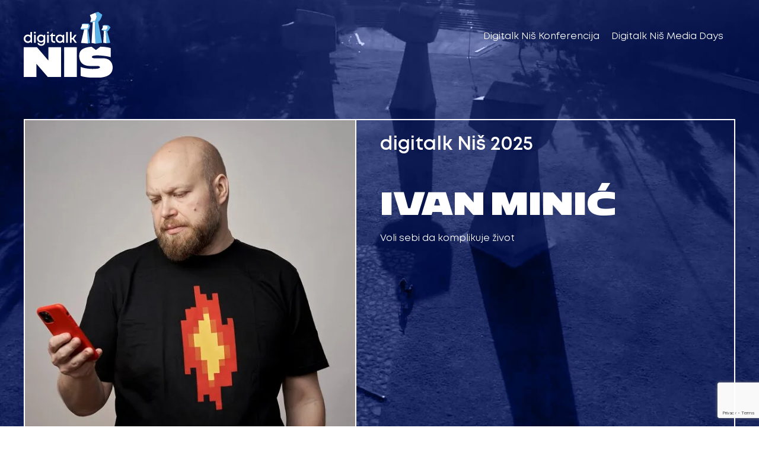

--- FILE ---
content_type: text/html; charset=UTF-8
request_url: https://www.digitalk.rs/predavaci/digitalk-media-days-nis-2023/cetvrtak-26-oktobar/ivan-minic-3/
body_size: 33837
content:
	<style>
		.single-predavaci #page {
			background-image: url("https://www.digitalk.rs/wp-content/uploads/2024/10/Konferencija1.jpg") !important;
		}
		.astra-advanced-hook-8810 .wp-block-getwid-section__wrapper {
			height: auto !important;
		}
	</style>
	<!DOCTYPE html>
<html lang="sr-RS" prefix="og: https://ogp.me/ns#">
<head>
<meta charset="UTF-8">
<meta name="viewport" content="width=device-width, initial-scale=1">
	<link rel="profile" href="https://gmpg.org/xfn/11"> 
	    <link rel="preload" href="https://www.digitalk.rs/wp-content/themes/astra/assets/fonts/astra.woff" as="font" crossorigin/>
    <link rel="preload" href="https://www.digitalk.rs/wp-content/themes/astra/assets/fonts/astra.ttf" as="font" crossorigin/>
    <link rel="preload" href="https://www.digitalk.rs/wp-content/themes/astra/assets/fonts/astra.svg#astra" as="font" crossorigin/>
    <style type='text/css'>
        @font-face {font-family: "Astra";src: url( https://www.digitalk.rs/wp-content/themes/astra/assets/fonts/astra.woff) format("woff"),url( https://www.digitalk.rs/wp-content/themes/astra/assets/fonts/astra.ttf) format("truetype"),url( https://www.digitalk.rs/wp-content/themes/astra/assets/fonts/astra.svg#astra) format("svg");font-weight: normal;font-style: normal;font-display: fallback;}    </style>
    
<!-- Search Engine Optimization by Rank Math - https://rankmath.com/ -->
<title>Ivan Minić - digitalk Media Days Niš 2023</title>
<meta name="description" content="Osnovao sam Burek.com (2002.), MojaPijaca.rs (2016.), TurnKey (2016.), Pojačalo (2018.), Burgos (2019.), Alfa Prevod (2021.), DigiTalk (2021.)"/>
<meta name="robots" content="follow, index, max-snippet:-1, max-video-preview:-1, max-image-preview:large"/>
<link rel="canonical" href="https://www.digitalk.rs/predavaci/digitalk-media-days-nis-2023/cetvrtak-26-oktobar/ivan-minic-3/" />
<meta property="og:locale" content="sr_RS" />
<meta property="og:type" content="article" />
<meta property="og:title" content="Ivan Minić" />
<meta property="og:description" content="Osnovao sam Burek.com (2002.), MojaPijaca.rs (2016.), TurnKey (2016.), Pojačalo (2018.), Burgos (2019.), Alfa Prevod (2021.), DigiTalk (2021.)" />
<meta property="og:url" content="https://www.digitalk.rs/predavaci/digitalk-media-days-nis-2023/cetvrtak-26-oktobar/ivan-minic-3/" />
<meta property="og:site_name" content="DigiTalk" />
<meta property="article:publisher" content="https://www.facebook.com/Digitalk.rs" />
<meta property="og:updated_time" content="2023-10-20T18:22:46+02:00" />
<meta property="og:image" content="https://www.digitalk.rs/wp-content/uploads/2023/10/ivan-minic-square-1.jpg" />
<meta property="og:image:secure_url" content="https://www.digitalk.rs/wp-content/uploads/2023/10/ivan-minic-square-1.jpg" />
<meta property="og:image:width" content="1000" />
<meta property="og:image:height" content="1000" />
<meta property="og:image:alt" content="Ivan Minić" />
<meta property="og:image:type" content="image/jpeg" />
<meta name="twitter:card" content="summary_large_image" />
<meta name="twitter:title" content="Ivan Minić" />
<meta name="twitter:description" content="Osnovao sam Burek.com (2002.), MojaPijaca.rs (2016.), TurnKey (2016.), Pojačalo (2018.), Burgos (2019.), Alfa Prevod (2021.), DigiTalk (2021.)" />
<meta name="twitter:image" content="https://www.digitalk.rs/wp-content/uploads/2023/10/ivan-minic-square-1.jpg" />
<script type="application/ld+json" class="rank-math-schema">{"@context":"https://schema.org","@graph":[{"@type":"BreadcrumbList","@id":"https://www.digitalk.rs/predavaci/digitalk-media-days-nis-2023/cetvrtak-26-oktobar/ivan-minic-3/#breadcrumb","itemListElement":[{"@type":"ListItem","position":"1","item":{"@id":"https://www.digitalk.rs","name":"Home"}},{"@type":"ListItem","position":"2","item":{"@id":"https://www.digitalk.rs/konferencija/digitalk-media-days-nis-2023/","name":"digitalk Media Days Ni\u0161 2023"}},{"@type":"ListItem","position":"3","item":{"@id":"https://www.digitalk.rs/predavaci/digitalk-media-days-nis-2023/cetvrtak-26-oktobar/ivan-minic-3/","name":"Ivan Mini\u0107"}}]}]}</script>
<!-- /Rank Math WordPress SEO plugin -->

<link rel='dns-prefetch' href='//www.googletagmanager.com' />
<link rel="alternate" type="application/rss+xml" title="DigiTalk &raquo; dovod" href="https://www.digitalk.rs/feed/" />
<link rel="alternate" type="application/rss+xml" title="DigiTalk &raquo; dovod komentara" href="https://www.digitalk.rs/comments/feed/" />
<link rel="alternate" title="oEmbed (JSON)" type="application/json+oembed" href="https://www.digitalk.rs/wp-json/oembed/1.0/embed?url=https%3A%2F%2Fwww.digitalk.rs%2Fpredavaci%2Fdigitalk-media-days-nis-2023%2Fcetvrtak-26-oktobar%2Fivan-minic-3%2F" />
<link rel="alternate" title="oEmbed (XML)" type="text/xml+oembed" href="https://www.digitalk.rs/wp-json/oembed/1.0/embed?url=https%3A%2F%2Fwww.digitalk.rs%2Fpredavaci%2Fdigitalk-media-days-nis-2023%2Fcetvrtak-26-oktobar%2Fivan-minic-3%2F&#038;format=xml" />
<style id='wp-img-auto-sizes-contain-inline-css'>
img:is([sizes=auto i],[sizes^="auto," i]){contain-intrinsic-size:3000px 1500px}
/*# sourceURL=wp-img-auto-sizes-contain-inline-css */
</style>

<link rel='stylesheet' id='tc_woobridge-block-css' href='https://www.digitalk.rs/wp-content/plugins/bridge-for-woocommerce/includes/classes/../../assets/blocks/build/style-frontend.css' media='all' />
<style id='cf-frontend-style-inline-css'>
@font-face {
	font-family: 'mnt';
	font-weight: 400;
	font-display: swap;
	src: url('https://www.digitalk.rs/wp-content/uploads/Mnt.woff2') format('woff2');
}
@font-face {
	font-family: 'mnt-semibold';
	font-weight: 400;
	font-display: swap;
	src: url('https://www.digitalk.rs/wp-content/uploads/Mnt-SemiBold.woff2') format('woff2');
}
@font-face {
	font-family: 'Nrdt';
	font-weight: 800;
	font-display: swap;
	font-fallback: Arial;
	src: url('https://www.digitalk.rs/wp-content/uploads/Nrdt-Black.woff2') format('woff2');
}
/*# sourceURL=cf-frontend-style-inline-css */
</style>
<link rel='stylesheet' id='astra-theme-css-css' href='https://www.digitalk.rs/wp-content/themes/astra/assets/css/minified/frontend.min.css' media='all' />
<link rel='stylesheet' id='astra-theme-dynamic-css' href='https://www.digitalk.rs/wp-content/uploads/astra/astra-theme-dynamic-css-post-15133.css' media='all' />
<link rel='stylesheet' id='wp-block-library-css' href='https://www.digitalk.rs/wp-includes/css/dist/block-library/style.min.css' media='all' />
<style id='wp-block-heading-inline-css'>
h1:where(.wp-block-heading).has-background,h2:where(.wp-block-heading).has-background,h3:where(.wp-block-heading).has-background,h4:where(.wp-block-heading).has-background,h5:where(.wp-block-heading).has-background,h6:where(.wp-block-heading).has-background{padding:1.25em 2.375em}h1.has-text-align-left[style*=writing-mode]:where([style*=vertical-lr]),h1.has-text-align-right[style*=writing-mode]:where([style*=vertical-rl]),h2.has-text-align-left[style*=writing-mode]:where([style*=vertical-lr]),h2.has-text-align-right[style*=writing-mode]:where([style*=vertical-rl]),h3.has-text-align-left[style*=writing-mode]:where([style*=vertical-lr]),h3.has-text-align-right[style*=writing-mode]:where([style*=vertical-rl]),h4.has-text-align-left[style*=writing-mode]:where([style*=vertical-lr]),h4.has-text-align-right[style*=writing-mode]:where([style*=vertical-rl]),h5.has-text-align-left[style*=writing-mode]:where([style*=vertical-lr]),h5.has-text-align-right[style*=writing-mode]:where([style*=vertical-rl]),h6.has-text-align-left[style*=writing-mode]:where([style*=vertical-lr]),h6.has-text-align-right[style*=writing-mode]:where([style*=vertical-rl]){rotate:180deg}
/*# sourceURL=https://www.digitalk.rs/wp-includes/blocks/heading/style.min.css */
</style>
<style id='wp-block-image-inline-css'>
.wp-block-image>a,.wp-block-image>figure>a{display:inline-block}.wp-block-image img{box-sizing:border-box;height:auto;max-width:100%;vertical-align:bottom}@media not (prefers-reduced-motion){.wp-block-image img.hide{visibility:hidden}.wp-block-image img.show{animation:show-content-image .4s}}.wp-block-image[style*=border-radius] img,.wp-block-image[style*=border-radius]>a{border-radius:inherit}.wp-block-image.has-custom-border img{box-sizing:border-box}.wp-block-image.aligncenter{text-align:center}.wp-block-image.alignfull>a,.wp-block-image.alignwide>a{width:100%}.wp-block-image.alignfull img,.wp-block-image.alignwide img{height:auto;width:100%}.wp-block-image .aligncenter,.wp-block-image .alignleft,.wp-block-image .alignright,.wp-block-image.aligncenter,.wp-block-image.alignleft,.wp-block-image.alignright{display:table}.wp-block-image .aligncenter>figcaption,.wp-block-image .alignleft>figcaption,.wp-block-image .alignright>figcaption,.wp-block-image.aligncenter>figcaption,.wp-block-image.alignleft>figcaption,.wp-block-image.alignright>figcaption{caption-side:bottom;display:table-caption}.wp-block-image .alignleft{float:left;margin:.5em 1em .5em 0}.wp-block-image .alignright{float:right;margin:.5em 0 .5em 1em}.wp-block-image .aligncenter{margin-left:auto;margin-right:auto}.wp-block-image :where(figcaption){margin-bottom:1em;margin-top:.5em}.wp-block-image.is-style-circle-mask img{border-radius:9999px}@supports ((-webkit-mask-image:none) or (mask-image:none)) or (-webkit-mask-image:none){.wp-block-image.is-style-circle-mask img{border-radius:0;-webkit-mask-image:url('data:image/svg+xml;utf8,<svg viewBox="0 0 100 100" xmlns="http://www.w3.org/2000/svg"><circle cx="50" cy="50" r="50"/></svg>');mask-image:url('data:image/svg+xml;utf8,<svg viewBox="0 0 100 100" xmlns="http://www.w3.org/2000/svg"><circle cx="50" cy="50" r="50"/></svg>');mask-mode:alpha;-webkit-mask-position:center;mask-position:center;-webkit-mask-repeat:no-repeat;mask-repeat:no-repeat;-webkit-mask-size:contain;mask-size:contain}}:root :where(.wp-block-image.is-style-rounded img,.wp-block-image .is-style-rounded img){border-radius:9999px}.wp-block-image figure{margin:0}.wp-lightbox-container{display:flex;flex-direction:column;position:relative}.wp-lightbox-container img{cursor:zoom-in}.wp-lightbox-container img:hover+button{opacity:1}.wp-lightbox-container button{align-items:center;backdrop-filter:blur(16px) saturate(180%);background-color:#5a5a5a40;border:none;border-radius:4px;cursor:zoom-in;display:flex;height:20px;justify-content:center;opacity:0;padding:0;position:absolute;right:16px;text-align:center;top:16px;width:20px;z-index:100}@media not (prefers-reduced-motion){.wp-lightbox-container button{transition:opacity .2s ease}}.wp-lightbox-container button:focus-visible{outline:3px auto #5a5a5a40;outline:3px auto -webkit-focus-ring-color;outline-offset:3px}.wp-lightbox-container button:hover{cursor:pointer;opacity:1}.wp-lightbox-container button:focus{opacity:1}.wp-lightbox-container button:focus,.wp-lightbox-container button:hover,.wp-lightbox-container button:not(:hover):not(:active):not(.has-background){background-color:#5a5a5a40;border:none}.wp-lightbox-overlay{box-sizing:border-box;cursor:zoom-out;height:100vh;left:0;overflow:hidden;position:fixed;top:0;visibility:hidden;width:100%;z-index:100000}.wp-lightbox-overlay .close-button{align-items:center;cursor:pointer;display:flex;justify-content:center;min-height:40px;min-width:40px;padding:0;position:absolute;right:calc(env(safe-area-inset-right) + 16px);top:calc(env(safe-area-inset-top) + 16px);z-index:5000000}.wp-lightbox-overlay .close-button:focus,.wp-lightbox-overlay .close-button:hover,.wp-lightbox-overlay .close-button:not(:hover):not(:active):not(.has-background){background:none;border:none}.wp-lightbox-overlay .lightbox-image-container{height:var(--wp--lightbox-container-height);left:50%;overflow:hidden;position:absolute;top:50%;transform:translate(-50%,-50%);transform-origin:top left;width:var(--wp--lightbox-container-width);z-index:9999999999}.wp-lightbox-overlay .wp-block-image{align-items:center;box-sizing:border-box;display:flex;height:100%;justify-content:center;margin:0;position:relative;transform-origin:0 0;width:100%;z-index:3000000}.wp-lightbox-overlay .wp-block-image img{height:var(--wp--lightbox-image-height);min-height:var(--wp--lightbox-image-height);min-width:var(--wp--lightbox-image-width);width:var(--wp--lightbox-image-width)}.wp-lightbox-overlay .wp-block-image figcaption{display:none}.wp-lightbox-overlay button{background:none;border:none}.wp-lightbox-overlay .scrim{background-color:#fff;height:100%;opacity:.9;position:absolute;width:100%;z-index:2000000}.wp-lightbox-overlay.active{visibility:visible}@media not (prefers-reduced-motion){.wp-lightbox-overlay.active{animation:turn-on-visibility .25s both}.wp-lightbox-overlay.active img{animation:turn-on-visibility .35s both}.wp-lightbox-overlay.show-closing-animation:not(.active){animation:turn-off-visibility .35s both}.wp-lightbox-overlay.show-closing-animation:not(.active) img{animation:turn-off-visibility .25s both}.wp-lightbox-overlay.zoom.active{animation:none;opacity:1;visibility:visible}.wp-lightbox-overlay.zoom.active .lightbox-image-container{animation:lightbox-zoom-in .4s}.wp-lightbox-overlay.zoom.active .lightbox-image-container img{animation:none}.wp-lightbox-overlay.zoom.active .scrim{animation:turn-on-visibility .4s forwards}.wp-lightbox-overlay.zoom.show-closing-animation:not(.active){animation:none}.wp-lightbox-overlay.zoom.show-closing-animation:not(.active) .lightbox-image-container{animation:lightbox-zoom-out .4s}.wp-lightbox-overlay.zoom.show-closing-animation:not(.active) .lightbox-image-container img{animation:none}.wp-lightbox-overlay.zoom.show-closing-animation:not(.active) .scrim{animation:turn-off-visibility .4s forwards}}@keyframes show-content-image{0%{visibility:hidden}99%{visibility:hidden}to{visibility:visible}}@keyframes turn-on-visibility{0%{opacity:0}to{opacity:1}}@keyframes turn-off-visibility{0%{opacity:1;visibility:visible}99%{opacity:0;visibility:visible}to{opacity:0;visibility:hidden}}@keyframes lightbox-zoom-in{0%{transform:translate(calc((-100vw + var(--wp--lightbox-scrollbar-width))/2 + var(--wp--lightbox-initial-left-position)),calc(-50vh + var(--wp--lightbox-initial-top-position))) scale(var(--wp--lightbox-scale))}to{transform:translate(-50%,-50%) scale(1)}}@keyframes lightbox-zoom-out{0%{transform:translate(-50%,-50%) scale(1);visibility:visible}99%{visibility:visible}to{transform:translate(calc((-100vw + var(--wp--lightbox-scrollbar-width))/2 + var(--wp--lightbox-initial-left-position)),calc(-50vh + var(--wp--lightbox-initial-top-position))) scale(var(--wp--lightbox-scale));visibility:hidden}}
/*# sourceURL=https://www.digitalk.rs/wp-includes/blocks/image/style.min.css */
</style>
<style id='wp-block-navigation-inline-css'>
.wp-block-navigation{position:relative}.wp-block-navigation ul{margin-bottom:0;margin-left:0;margin-top:0;padding-left:0}.wp-block-navigation ul,.wp-block-navigation ul li{list-style:none;padding:0}.wp-block-navigation .wp-block-navigation-item{align-items:center;background-color:inherit;display:flex;position:relative}.wp-block-navigation .wp-block-navigation-item .wp-block-navigation__submenu-container:empty{display:none}.wp-block-navigation .wp-block-navigation-item__content{display:block;z-index:1}.wp-block-navigation .wp-block-navigation-item__content.wp-block-navigation-item__content{color:inherit}.wp-block-navigation.has-text-decoration-underline .wp-block-navigation-item__content,.wp-block-navigation.has-text-decoration-underline .wp-block-navigation-item__content:active,.wp-block-navigation.has-text-decoration-underline .wp-block-navigation-item__content:focus{text-decoration:underline}.wp-block-navigation.has-text-decoration-line-through .wp-block-navigation-item__content,.wp-block-navigation.has-text-decoration-line-through .wp-block-navigation-item__content:active,.wp-block-navigation.has-text-decoration-line-through .wp-block-navigation-item__content:focus{text-decoration:line-through}.wp-block-navigation :where(a),.wp-block-navigation :where(a:active),.wp-block-navigation :where(a:focus){text-decoration:none}.wp-block-navigation .wp-block-navigation__submenu-icon{align-self:center;background-color:inherit;border:none;color:currentColor;display:inline-block;font-size:inherit;height:.6em;line-height:0;margin-left:.25em;padding:0;width:.6em}.wp-block-navigation .wp-block-navigation__submenu-icon svg{display:inline-block;stroke:currentColor;height:inherit;margin-top:.075em;width:inherit}.wp-block-navigation{--navigation-layout-justification-setting:flex-start;--navigation-layout-direction:row;--navigation-layout-wrap:wrap;--navigation-layout-justify:flex-start;--navigation-layout-align:center}.wp-block-navigation.is-vertical{--navigation-layout-direction:column;--navigation-layout-justify:initial;--navigation-layout-align:flex-start}.wp-block-navigation.no-wrap{--navigation-layout-wrap:nowrap}.wp-block-navigation.items-justified-center{--navigation-layout-justification-setting:center;--navigation-layout-justify:center}.wp-block-navigation.items-justified-center.is-vertical{--navigation-layout-align:center}.wp-block-navigation.items-justified-right{--navigation-layout-justification-setting:flex-end;--navigation-layout-justify:flex-end}.wp-block-navigation.items-justified-right.is-vertical{--navigation-layout-align:flex-end}.wp-block-navigation.items-justified-space-between{--navigation-layout-justification-setting:space-between;--navigation-layout-justify:space-between}.wp-block-navigation .has-child .wp-block-navigation__submenu-container{align-items:normal;background-color:inherit;color:inherit;display:flex;flex-direction:column;opacity:0;position:absolute;z-index:2}@media not (prefers-reduced-motion){.wp-block-navigation .has-child .wp-block-navigation__submenu-container{transition:opacity .1s linear}}.wp-block-navigation .has-child .wp-block-navigation__submenu-container{height:0;overflow:hidden;visibility:hidden;width:0}.wp-block-navigation .has-child .wp-block-navigation__submenu-container>.wp-block-navigation-item>.wp-block-navigation-item__content{display:flex;flex-grow:1;padding:.5em 1em}.wp-block-navigation .has-child .wp-block-navigation__submenu-container>.wp-block-navigation-item>.wp-block-navigation-item__content .wp-block-navigation__submenu-icon{margin-left:auto;margin-right:0}.wp-block-navigation .has-child .wp-block-navigation__submenu-container .wp-block-navigation-item__content{margin:0}.wp-block-navigation .has-child .wp-block-navigation__submenu-container{left:-1px;top:100%}@media (min-width:782px){.wp-block-navigation .has-child .wp-block-navigation__submenu-container .wp-block-navigation__submenu-container{left:100%;top:-1px}.wp-block-navigation .has-child .wp-block-navigation__submenu-container .wp-block-navigation__submenu-container:before{background:#0000;content:"";display:block;height:100%;position:absolute;right:100%;width:.5em}.wp-block-navigation .has-child .wp-block-navigation__submenu-container .wp-block-navigation__submenu-icon{margin-right:.25em}.wp-block-navigation .has-child .wp-block-navigation__submenu-container .wp-block-navigation__submenu-icon svg{transform:rotate(-90deg)}}.wp-block-navigation .has-child .wp-block-navigation-submenu__toggle[aria-expanded=true]~.wp-block-navigation__submenu-container,.wp-block-navigation .has-child:not(.open-on-click):hover>.wp-block-navigation__submenu-container,.wp-block-navigation .has-child:not(.open-on-click):not(.open-on-hover-click):focus-within>.wp-block-navigation__submenu-container{height:auto;min-width:200px;opacity:1;overflow:visible;visibility:visible;width:auto}.wp-block-navigation.has-background .has-child .wp-block-navigation__submenu-container{left:0;top:100%}@media (min-width:782px){.wp-block-navigation.has-background .has-child .wp-block-navigation__submenu-container .wp-block-navigation__submenu-container{left:100%;top:0}}.wp-block-navigation-submenu{display:flex;position:relative}.wp-block-navigation-submenu .wp-block-navigation__submenu-icon svg{stroke:currentColor}button.wp-block-navigation-item__content{background-color:initial;border:none;color:currentColor;font-family:inherit;font-size:inherit;font-style:inherit;font-weight:inherit;letter-spacing:inherit;line-height:inherit;text-align:left;text-transform:inherit}.wp-block-navigation-submenu__toggle{cursor:pointer}.wp-block-navigation-submenu__toggle[aria-expanded=true]+.wp-block-navigation__submenu-icon>svg,.wp-block-navigation-submenu__toggle[aria-expanded=true]>svg{transform:rotate(180deg)}.wp-block-navigation-item.open-on-click .wp-block-navigation-submenu__toggle{padding-left:0;padding-right:.85em}.wp-block-navigation-item.open-on-click .wp-block-navigation-submenu__toggle+.wp-block-navigation__submenu-icon{margin-left:-.6em;pointer-events:none}.wp-block-navigation-item.open-on-click button.wp-block-navigation-item__content:not(.wp-block-navigation-submenu__toggle){padding:0}.wp-block-navigation .wp-block-page-list,.wp-block-navigation__container,.wp-block-navigation__responsive-close,.wp-block-navigation__responsive-container,.wp-block-navigation__responsive-container-content,.wp-block-navigation__responsive-dialog{gap:inherit}:where(.wp-block-navigation.has-background .wp-block-navigation-item a:not(.wp-element-button)),:where(.wp-block-navigation.has-background .wp-block-navigation-submenu a:not(.wp-element-button)){padding:.5em 1em}:where(.wp-block-navigation .wp-block-navigation__submenu-container .wp-block-navigation-item a:not(.wp-element-button)),:where(.wp-block-navigation .wp-block-navigation__submenu-container .wp-block-navigation-submenu a:not(.wp-element-button)),:where(.wp-block-navigation .wp-block-navigation__submenu-container .wp-block-navigation-submenu button.wp-block-navigation-item__content),:where(.wp-block-navigation .wp-block-navigation__submenu-container .wp-block-pages-list__item button.wp-block-navigation-item__content){padding:.5em 1em}.wp-block-navigation.items-justified-right .wp-block-navigation__container .has-child .wp-block-navigation__submenu-container,.wp-block-navigation.items-justified-right .wp-block-page-list>.has-child .wp-block-navigation__submenu-container,.wp-block-navigation.items-justified-space-between .wp-block-page-list>.has-child:last-child .wp-block-navigation__submenu-container,.wp-block-navigation.items-justified-space-between>.wp-block-navigation__container>.has-child:last-child .wp-block-navigation__submenu-container{left:auto;right:0}.wp-block-navigation.items-justified-right .wp-block-navigation__container .has-child .wp-block-navigation__submenu-container .wp-block-navigation__submenu-container,.wp-block-navigation.items-justified-right .wp-block-page-list>.has-child .wp-block-navigation__submenu-container .wp-block-navigation__submenu-container,.wp-block-navigation.items-justified-space-between .wp-block-page-list>.has-child:last-child .wp-block-navigation__submenu-container .wp-block-navigation__submenu-container,.wp-block-navigation.items-justified-space-between>.wp-block-navigation__container>.has-child:last-child .wp-block-navigation__submenu-container .wp-block-navigation__submenu-container{left:-1px;right:-1px}@media (min-width:782px){.wp-block-navigation.items-justified-right .wp-block-navigation__container .has-child .wp-block-navigation__submenu-container .wp-block-navigation__submenu-container,.wp-block-navigation.items-justified-right .wp-block-page-list>.has-child .wp-block-navigation__submenu-container .wp-block-navigation__submenu-container,.wp-block-navigation.items-justified-space-between .wp-block-page-list>.has-child:last-child .wp-block-navigation__submenu-container .wp-block-navigation__submenu-container,.wp-block-navigation.items-justified-space-between>.wp-block-navigation__container>.has-child:last-child .wp-block-navigation__submenu-container .wp-block-navigation__submenu-container{left:auto;right:100%}}.wp-block-navigation:not(.has-background) .wp-block-navigation__submenu-container{background-color:#fff;border:1px solid #00000026}.wp-block-navigation.has-background .wp-block-navigation__submenu-container{background-color:inherit}.wp-block-navigation:not(.has-text-color) .wp-block-navigation__submenu-container{color:#000}.wp-block-navigation__container{align-items:var(--navigation-layout-align,initial);display:flex;flex-direction:var(--navigation-layout-direction,initial);flex-wrap:var(--navigation-layout-wrap,wrap);justify-content:var(--navigation-layout-justify,initial);list-style:none;margin:0;padding-left:0}.wp-block-navigation__container .is-responsive{display:none}.wp-block-navigation__container:only-child,.wp-block-page-list:only-child{flex-grow:1}@keyframes overlay-menu__fade-in-animation{0%{opacity:0;transform:translateY(.5em)}to{opacity:1;transform:translateY(0)}}.wp-block-navigation__responsive-container{bottom:0;display:none;left:0;position:fixed;right:0;top:0}.wp-block-navigation__responsive-container :where(.wp-block-navigation-item a){color:inherit}.wp-block-navigation__responsive-container .wp-block-navigation__responsive-container-content{align-items:var(--navigation-layout-align,initial);display:flex;flex-direction:var(--navigation-layout-direction,initial);flex-wrap:var(--navigation-layout-wrap,wrap);justify-content:var(--navigation-layout-justify,initial)}.wp-block-navigation__responsive-container:not(.is-menu-open.is-menu-open){background-color:inherit!important;color:inherit!important}.wp-block-navigation__responsive-container.is-menu-open{background-color:inherit;display:flex;flex-direction:column}@media not (prefers-reduced-motion){.wp-block-navigation__responsive-container.is-menu-open{animation:overlay-menu__fade-in-animation .1s ease-out;animation-fill-mode:forwards}}.wp-block-navigation__responsive-container.is-menu-open{overflow:auto;padding:clamp(1rem,var(--wp--style--root--padding-top),20rem) clamp(1rem,var(--wp--style--root--padding-right),20rem) clamp(1rem,var(--wp--style--root--padding-bottom),20rem) clamp(1rem,var(--wp--style--root--padding-left),20rem);z-index:100000}.wp-block-navigation__responsive-container.is-menu-open .wp-block-navigation__responsive-container-content{align-items:var(--navigation-layout-justification-setting,inherit);display:flex;flex-direction:column;flex-wrap:nowrap;overflow:visible;padding-top:calc(2rem + 24px)}.wp-block-navigation__responsive-container.is-menu-open .wp-block-navigation__responsive-container-content,.wp-block-navigation__responsive-container.is-menu-open .wp-block-navigation__responsive-container-content .wp-block-navigation__container,.wp-block-navigation__responsive-container.is-menu-open .wp-block-navigation__responsive-container-content .wp-block-page-list{justify-content:flex-start}.wp-block-navigation__responsive-container.is-menu-open .wp-block-navigation__responsive-container-content .wp-block-navigation__submenu-icon{display:none}.wp-block-navigation__responsive-container.is-menu-open .wp-block-navigation__responsive-container-content .has-child .wp-block-navigation__submenu-container{border:none;height:auto;min-width:200px;opacity:1;overflow:initial;padding-left:2rem;padding-right:2rem;position:static;visibility:visible;width:auto}.wp-block-navigation__responsive-container.is-menu-open .wp-block-navigation__responsive-container-content .wp-block-navigation__container,.wp-block-navigation__responsive-container.is-menu-open .wp-block-navigation__responsive-container-content .wp-block-navigation__submenu-container{gap:inherit}.wp-block-navigation__responsive-container.is-menu-open .wp-block-navigation__responsive-container-content .wp-block-navigation__submenu-container{padding-top:var(--wp--style--block-gap,2em)}.wp-block-navigation__responsive-container.is-menu-open .wp-block-navigation__responsive-container-content .wp-block-navigation-item__content{padding:0}.wp-block-navigation__responsive-container.is-menu-open .wp-block-navigation__responsive-container-content .wp-block-navigation-item,.wp-block-navigation__responsive-container.is-menu-open .wp-block-navigation__responsive-container-content .wp-block-navigation__container,.wp-block-navigation__responsive-container.is-menu-open .wp-block-navigation__responsive-container-content .wp-block-page-list{align-items:var(--navigation-layout-justification-setting,initial);display:flex;flex-direction:column}.wp-block-navigation__responsive-container.is-menu-open .wp-block-navigation-item,.wp-block-navigation__responsive-container.is-menu-open .wp-block-navigation-item .wp-block-navigation__submenu-container,.wp-block-navigation__responsive-container.is-menu-open .wp-block-navigation__container,.wp-block-navigation__responsive-container.is-menu-open .wp-block-page-list{background:#0000!important;color:inherit!important}.wp-block-navigation__responsive-container.is-menu-open .wp-block-navigation__submenu-container.wp-block-navigation__submenu-container.wp-block-navigation__submenu-container.wp-block-navigation__submenu-container{left:auto;right:auto}@media (min-width:600px){.wp-block-navigation__responsive-container:not(.hidden-by-default):not(.is-menu-open){background-color:inherit;display:block;position:relative;width:100%;z-index:auto}.wp-block-navigation__responsive-container:not(.hidden-by-default):not(.is-menu-open) .wp-block-navigation__responsive-container-close{display:none}.wp-block-navigation__responsive-container.is-menu-open .wp-block-navigation__submenu-container.wp-block-navigation__submenu-container.wp-block-navigation__submenu-container.wp-block-navigation__submenu-container{left:0}}.wp-block-navigation:not(.has-background) .wp-block-navigation__responsive-container.is-menu-open{background-color:#fff}.wp-block-navigation:not(.has-text-color) .wp-block-navigation__responsive-container.is-menu-open{color:#000}.wp-block-navigation__toggle_button_label{font-size:1rem;font-weight:700}.wp-block-navigation__responsive-container-close,.wp-block-navigation__responsive-container-open{background:#0000;border:none;color:currentColor;cursor:pointer;margin:0;padding:0;text-transform:inherit;vertical-align:middle}.wp-block-navigation__responsive-container-close svg,.wp-block-navigation__responsive-container-open svg{fill:currentColor;display:block;height:24px;pointer-events:none;width:24px}.wp-block-navigation__responsive-container-open{display:flex}.wp-block-navigation__responsive-container-open.wp-block-navigation__responsive-container-open.wp-block-navigation__responsive-container-open{font-family:inherit;font-size:inherit;font-weight:inherit}@media (min-width:600px){.wp-block-navigation__responsive-container-open:not(.always-shown){display:none}}.wp-block-navigation__responsive-container-close{position:absolute;right:0;top:0;z-index:2}.wp-block-navigation__responsive-container-close.wp-block-navigation__responsive-container-close.wp-block-navigation__responsive-container-close{font-family:inherit;font-size:inherit;font-weight:inherit}.wp-block-navigation__responsive-close{width:100%}.has-modal-open .wp-block-navigation__responsive-close{margin-left:auto;margin-right:auto;max-width:var(--wp--style--global--wide-size,100%)}.wp-block-navigation__responsive-close:focus{outline:none}.is-menu-open .wp-block-navigation__responsive-close,.is-menu-open .wp-block-navigation__responsive-container-content,.is-menu-open .wp-block-navigation__responsive-dialog{box-sizing:border-box}.wp-block-navigation__responsive-dialog{position:relative}.has-modal-open .admin-bar .is-menu-open .wp-block-navigation__responsive-dialog{margin-top:46px}@media (min-width:782px){.has-modal-open .admin-bar .is-menu-open .wp-block-navigation__responsive-dialog{margin-top:32px}}html.has-modal-open{overflow:hidden}
/*# sourceURL=https://www.digitalk.rs/wp-includes/blocks/navigation/style.min.css */
</style>
<style id='wp-block-navigation-link-inline-css'>
.wp-block-navigation .wp-block-navigation-item__label{overflow-wrap:break-word}.wp-block-navigation .wp-block-navigation-item__description{display:none}.link-ui-tools{outline:1px solid #f0f0f0;padding:8px}.link-ui-block-inserter{padding-top:8px}.link-ui-block-inserter__back{margin-left:8px;text-transform:uppercase}
/*# sourceURL=https://www.digitalk.rs/wp-includes/blocks/navigation-link/style.min.css */
</style>
<style id='wp-block-columns-inline-css'>
.wp-block-columns{box-sizing:border-box;display:flex;flex-wrap:wrap!important}@media (min-width:782px){.wp-block-columns{flex-wrap:nowrap!important}}.wp-block-columns{align-items:normal!important}.wp-block-columns.are-vertically-aligned-top{align-items:flex-start}.wp-block-columns.are-vertically-aligned-center{align-items:center}.wp-block-columns.are-vertically-aligned-bottom{align-items:flex-end}@media (max-width:781px){.wp-block-columns:not(.is-not-stacked-on-mobile)>.wp-block-column{flex-basis:100%!important}}@media (min-width:782px){.wp-block-columns:not(.is-not-stacked-on-mobile)>.wp-block-column{flex-basis:0;flex-grow:1}.wp-block-columns:not(.is-not-stacked-on-mobile)>.wp-block-column[style*=flex-basis]{flex-grow:0}}.wp-block-columns.is-not-stacked-on-mobile{flex-wrap:nowrap!important}.wp-block-columns.is-not-stacked-on-mobile>.wp-block-column{flex-basis:0;flex-grow:1}.wp-block-columns.is-not-stacked-on-mobile>.wp-block-column[style*=flex-basis]{flex-grow:0}:where(.wp-block-columns){margin-bottom:1.75em}:where(.wp-block-columns.has-background){padding:1.25em 2.375em}.wp-block-column{flex-grow:1;min-width:0;overflow-wrap:break-word;word-break:break-word}.wp-block-column.is-vertically-aligned-top{align-self:flex-start}.wp-block-column.is-vertically-aligned-center{align-self:center}.wp-block-column.is-vertically-aligned-bottom{align-self:flex-end}.wp-block-column.is-vertically-aligned-stretch{align-self:stretch}.wp-block-column.is-vertically-aligned-bottom,.wp-block-column.is-vertically-aligned-center,.wp-block-column.is-vertically-aligned-top{width:100%}
/*# sourceURL=https://www.digitalk.rs/wp-includes/blocks/columns/style.min.css */
</style>
<style id='wp-block-paragraph-inline-css'>
.is-small-text{font-size:.875em}.is-regular-text{font-size:1em}.is-large-text{font-size:2.25em}.is-larger-text{font-size:3em}.has-drop-cap:not(:focus):first-letter{float:left;font-size:8.4em;font-style:normal;font-weight:100;line-height:.68;margin:.05em .1em 0 0;text-transform:uppercase}body.rtl .has-drop-cap:not(:focus):first-letter{float:none;margin-left:.1em}p.has-drop-cap.has-background{overflow:hidden}:root :where(p.has-background){padding:1.25em 2.375em}:where(p.has-text-color:not(.has-link-color)) a{color:inherit}p.has-text-align-left[style*="writing-mode:vertical-lr"],p.has-text-align-right[style*="writing-mode:vertical-rl"]{rotate:180deg}
/*# sourceURL=https://www.digitalk.rs/wp-includes/blocks/paragraph/style.min.css */
</style>
<style id='wp-block-spacer-inline-css'>
.wp-block-spacer{clear:both}
/*# sourceURL=https://www.digitalk.rs/wp-includes/blocks/spacer/style.min.css */
</style>
<style id='global-styles-inline-css'>
:root{--wp--preset--aspect-ratio--square: 1;--wp--preset--aspect-ratio--4-3: 4/3;--wp--preset--aspect-ratio--3-4: 3/4;--wp--preset--aspect-ratio--3-2: 3/2;--wp--preset--aspect-ratio--2-3: 2/3;--wp--preset--aspect-ratio--16-9: 16/9;--wp--preset--aspect-ratio--9-16: 9/16;--wp--preset--color--black: #000000;--wp--preset--color--cyan-bluish-gray: #abb8c3;--wp--preset--color--white: #ffffff;--wp--preset--color--pale-pink: #f78da7;--wp--preset--color--vivid-red: #cf2e2e;--wp--preset--color--luminous-vivid-orange: #ff6900;--wp--preset--color--luminous-vivid-amber: #fcb900;--wp--preset--color--light-green-cyan: #7bdcb5;--wp--preset--color--vivid-green-cyan: #00d084;--wp--preset--color--pale-cyan-blue: #8ed1fc;--wp--preset--color--vivid-cyan-blue: #0693e3;--wp--preset--color--vivid-purple: #9b51e0;--wp--preset--color--ast-global-color-0: var(--ast-global-color-0);--wp--preset--color--ast-global-color-1: var(--ast-global-color-1);--wp--preset--color--ast-global-color-2: var(--ast-global-color-2);--wp--preset--color--ast-global-color-3: var(--ast-global-color-3);--wp--preset--color--ast-global-color-4: var(--ast-global-color-4);--wp--preset--color--ast-global-color-5: var(--ast-global-color-5);--wp--preset--color--ast-global-color-6: var(--ast-global-color-6);--wp--preset--color--ast-global-color-7: var(--ast-global-color-7);--wp--preset--color--ast-global-color-8: var(--ast-global-color-8);--wp--preset--gradient--vivid-cyan-blue-to-vivid-purple: linear-gradient(135deg,rgb(6,147,227) 0%,rgb(155,81,224) 100%);--wp--preset--gradient--light-green-cyan-to-vivid-green-cyan: linear-gradient(135deg,rgb(122,220,180) 0%,rgb(0,208,130) 100%);--wp--preset--gradient--luminous-vivid-amber-to-luminous-vivid-orange: linear-gradient(135deg,rgb(252,185,0) 0%,rgb(255,105,0) 100%);--wp--preset--gradient--luminous-vivid-orange-to-vivid-red: linear-gradient(135deg,rgb(255,105,0) 0%,rgb(207,46,46) 100%);--wp--preset--gradient--very-light-gray-to-cyan-bluish-gray: linear-gradient(135deg,rgb(238,238,238) 0%,rgb(169,184,195) 100%);--wp--preset--gradient--cool-to-warm-spectrum: linear-gradient(135deg,rgb(74,234,220) 0%,rgb(151,120,209) 20%,rgb(207,42,186) 40%,rgb(238,44,130) 60%,rgb(251,105,98) 80%,rgb(254,248,76) 100%);--wp--preset--gradient--blush-light-purple: linear-gradient(135deg,rgb(255,206,236) 0%,rgb(152,150,240) 100%);--wp--preset--gradient--blush-bordeaux: linear-gradient(135deg,rgb(254,205,165) 0%,rgb(254,45,45) 50%,rgb(107,0,62) 100%);--wp--preset--gradient--luminous-dusk: linear-gradient(135deg,rgb(255,203,112) 0%,rgb(199,81,192) 50%,rgb(65,88,208) 100%);--wp--preset--gradient--pale-ocean: linear-gradient(135deg,rgb(255,245,203) 0%,rgb(182,227,212) 50%,rgb(51,167,181) 100%);--wp--preset--gradient--electric-grass: linear-gradient(135deg,rgb(202,248,128) 0%,rgb(113,206,126) 100%);--wp--preset--gradient--midnight: linear-gradient(135deg,rgb(2,3,129) 0%,rgb(40,116,252) 100%);--wp--preset--font-size--small: 13px;--wp--preset--font-size--medium: 20px;--wp--preset--font-size--large: 36px;--wp--preset--font-size--x-large: 42px;--wp--preset--spacing--20: 0.44rem;--wp--preset--spacing--30: 0.67rem;--wp--preset--spacing--40: 1rem;--wp--preset--spacing--50: 1.5rem;--wp--preset--spacing--60: 2.25rem;--wp--preset--spacing--70: 3.38rem;--wp--preset--spacing--80: 5.06rem;--wp--preset--shadow--natural: 6px 6px 9px rgba(0, 0, 0, 0.2);--wp--preset--shadow--deep: 12px 12px 50px rgba(0, 0, 0, 0.4);--wp--preset--shadow--sharp: 6px 6px 0px rgba(0, 0, 0, 0.2);--wp--preset--shadow--outlined: 6px 6px 0px -3px rgb(255, 255, 255), 6px 6px rgb(0, 0, 0);--wp--preset--shadow--crisp: 6px 6px 0px rgb(0, 0, 0);}:root { --wp--style--global--content-size: var(--wp--custom--ast-content-width-size);--wp--style--global--wide-size: var(--wp--custom--ast-wide-width-size); }:where(body) { margin: 0; }.wp-site-blocks > .alignleft { float: left; margin-right: 2em; }.wp-site-blocks > .alignright { float: right; margin-left: 2em; }.wp-site-blocks > .aligncenter { justify-content: center; margin-left: auto; margin-right: auto; }:where(.wp-site-blocks) > * { margin-block-start: 24px; margin-block-end: 0; }:where(.wp-site-blocks) > :first-child { margin-block-start: 0; }:where(.wp-site-blocks) > :last-child { margin-block-end: 0; }:root { --wp--style--block-gap: 24px; }:root :where(.is-layout-flow) > :first-child{margin-block-start: 0;}:root :where(.is-layout-flow) > :last-child{margin-block-end: 0;}:root :where(.is-layout-flow) > *{margin-block-start: 24px;margin-block-end: 0;}:root :where(.is-layout-constrained) > :first-child{margin-block-start: 0;}:root :where(.is-layout-constrained) > :last-child{margin-block-end: 0;}:root :where(.is-layout-constrained) > *{margin-block-start: 24px;margin-block-end: 0;}:root :where(.is-layout-flex){gap: 24px;}:root :where(.is-layout-grid){gap: 24px;}.is-layout-flow > .alignleft{float: left;margin-inline-start: 0;margin-inline-end: 2em;}.is-layout-flow > .alignright{float: right;margin-inline-start: 2em;margin-inline-end: 0;}.is-layout-flow > .aligncenter{margin-left: auto !important;margin-right: auto !important;}.is-layout-constrained > .alignleft{float: left;margin-inline-start: 0;margin-inline-end: 2em;}.is-layout-constrained > .alignright{float: right;margin-inline-start: 2em;margin-inline-end: 0;}.is-layout-constrained > .aligncenter{margin-left: auto !important;margin-right: auto !important;}.is-layout-constrained > :where(:not(.alignleft):not(.alignright):not(.alignfull)){max-width: var(--wp--style--global--content-size);margin-left: auto !important;margin-right: auto !important;}.is-layout-constrained > .alignwide{max-width: var(--wp--style--global--wide-size);}body .is-layout-flex{display: flex;}.is-layout-flex{flex-wrap: wrap;align-items: center;}.is-layout-flex > :is(*, div){margin: 0;}body .is-layout-grid{display: grid;}.is-layout-grid > :is(*, div){margin: 0;}body{padding-top: 0px;padding-right: 0px;padding-bottom: 0px;padding-left: 0px;}a:where(:not(.wp-element-button)){text-decoration: none;}:root :where(.wp-element-button, .wp-block-button__link){background-color: #32373c;border-width: 0;color: #fff;font-family: inherit;font-size: inherit;font-style: inherit;font-weight: inherit;letter-spacing: inherit;line-height: inherit;padding-top: calc(0.667em + 2px);padding-right: calc(1.333em + 2px);padding-bottom: calc(0.667em + 2px);padding-left: calc(1.333em + 2px);text-decoration: none;text-transform: inherit;}.has-black-color{color: var(--wp--preset--color--black) !important;}.has-cyan-bluish-gray-color{color: var(--wp--preset--color--cyan-bluish-gray) !important;}.has-white-color{color: var(--wp--preset--color--white) !important;}.has-pale-pink-color{color: var(--wp--preset--color--pale-pink) !important;}.has-vivid-red-color{color: var(--wp--preset--color--vivid-red) !important;}.has-luminous-vivid-orange-color{color: var(--wp--preset--color--luminous-vivid-orange) !important;}.has-luminous-vivid-amber-color{color: var(--wp--preset--color--luminous-vivid-amber) !important;}.has-light-green-cyan-color{color: var(--wp--preset--color--light-green-cyan) !important;}.has-vivid-green-cyan-color{color: var(--wp--preset--color--vivid-green-cyan) !important;}.has-pale-cyan-blue-color{color: var(--wp--preset--color--pale-cyan-blue) !important;}.has-vivid-cyan-blue-color{color: var(--wp--preset--color--vivid-cyan-blue) !important;}.has-vivid-purple-color{color: var(--wp--preset--color--vivid-purple) !important;}.has-ast-global-color-0-color{color: var(--wp--preset--color--ast-global-color-0) !important;}.has-ast-global-color-1-color{color: var(--wp--preset--color--ast-global-color-1) !important;}.has-ast-global-color-2-color{color: var(--wp--preset--color--ast-global-color-2) !important;}.has-ast-global-color-3-color{color: var(--wp--preset--color--ast-global-color-3) !important;}.has-ast-global-color-4-color{color: var(--wp--preset--color--ast-global-color-4) !important;}.has-ast-global-color-5-color{color: var(--wp--preset--color--ast-global-color-5) !important;}.has-ast-global-color-6-color{color: var(--wp--preset--color--ast-global-color-6) !important;}.has-ast-global-color-7-color{color: var(--wp--preset--color--ast-global-color-7) !important;}.has-ast-global-color-8-color{color: var(--wp--preset--color--ast-global-color-8) !important;}.has-black-background-color{background-color: var(--wp--preset--color--black) !important;}.has-cyan-bluish-gray-background-color{background-color: var(--wp--preset--color--cyan-bluish-gray) !important;}.has-white-background-color{background-color: var(--wp--preset--color--white) !important;}.has-pale-pink-background-color{background-color: var(--wp--preset--color--pale-pink) !important;}.has-vivid-red-background-color{background-color: var(--wp--preset--color--vivid-red) !important;}.has-luminous-vivid-orange-background-color{background-color: var(--wp--preset--color--luminous-vivid-orange) !important;}.has-luminous-vivid-amber-background-color{background-color: var(--wp--preset--color--luminous-vivid-amber) !important;}.has-light-green-cyan-background-color{background-color: var(--wp--preset--color--light-green-cyan) !important;}.has-vivid-green-cyan-background-color{background-color: var(--wp--preset--color--vivid-green-cyan) !important;}.has-pale-cyan-blue-background-color{background-color: var(--wp--preset--color--pale-cyan-blue) !important;}.has-vivid-cyan-blue-background-color{background-color: var(--wp--preset--color--vivid-cyan-blue) !important;}.has-vivid-purple-background-color{background-color: var(--wp--preset--color--vivid-purple) !important;}.has-ast-global-color-0-background-color{background-color: var(--wp--preset--color--ast-global-color-0) !important;}.has-ast-global-color-1-background-color{background-color: var(--wp--preset--color--ast-global-color-1) !important;}.has-ast-global-color-2-background-color{background-color: var(--wp--preset--color--ast-global-color-2) !important;}.has-ast-global-color-3-background-color{background-color: var(--wp--preset--color--ast-global-color-3) !important;}.has-ast-global-color-4-background-color{background-color: var(--wp--preset--color--ast-global-color-4) !important;}.has-ast-global-color-5-background-color{background-color: var(--wp--preset--color--ast-global-color-5) !important;}.has-ast-global-color-6-background-color{background-color: var(--wp--preset--color--ast-global-color-6) !important;}.has-ast-global-color-7-background-color{background-color: var(--wp--preset--color--ast-global-color-7) !important;}.has-ast-global-color-8-background-color{background-color: var(--wp--preset--color--ast-global-color-8) !important;}.has-black-border-color{border-color: var(--wp--preset--color--black) !important;}.has-cyan-bluish-gray-border-color{border-color: var(--wp--preset--color--cyan-bluish-gray) !important;}.has-white-border-color{border-color: var(--wp--preset--color--white) !important;}.has-pale-pink-border-color{border-color: var(--wp--preset--color--pale-pink) !important;}.has-vivid-red-border-color{border-color: var(--wp--preset--color--vivid-red) !important;}.has-luminous-vivid-orange-border-color{border-color: var(--wp--preset--color--luminous-vivid-orange) !important;}.has-luminous-vivid-amber-border-color{border-color: var(--wp--preset--color--luminous-vivid-amber) !important;}.has-light-green-cyan-border-color{border-color: var(--wp--preset--color--light-green-cyan) !important;}.has-vivid-green-cyan-border-color{border-color: var(--wp--preset--color--vivid-green-cyan) !important;}.has-pale-cyan-blue-border-color{border-color: var(--wp--preset--color--pale-cyan-blue) !important;}.has-vivid-cyan-blue-border-color{border-color: var(--wp--preset--color--vivid-cyan-blue) !important;}.has-vivid-purple-border-color{border-color: var(--wp--preset--color--vivid-purple) !important;}.has-ast-global-color-0-border-color{border-color: var(--wp--preset--color--ast-global-color-0) !important;}.has-ast-global-color-1-border-color{border-color: var(--wp--preset--color--ast-global-color-1) !important;}.has-ast-global-color-2-border-color{border-color: var(--wp--preset--color--ast-global-color-2) !important;}.has-ast-global-color-3-border-color{border-color: var(--wp--preset--color--ast-global-color-3) !important;}.has-ast-global-color-4-border-color{border-color: var(--wp--preset--color--ast-global-color-4) !important;}.has-ast-global-color-5-border-color{border-color: var(--wp--preset--color--ast-global-color-5) !important;}.has-ast-global-color-6-border-color{border-color: var(--wp--preset--color--ast-global-color-6) !important;}.has-ast-global-color-7-border-color{border-color: var(--wp--preset--color--ast-global-color-7) !important;}.has-ast-global-color-8-border-color{border-color: var(--wp--preset--color--ast-global-color-8) !important;}.has-vivid-cyan-blue-to-vivid-purple-gradient-background{background: var(--wp--preset--gradient--vivid-cyan-blue-to-vivid-purple) !important;}.has-light-green-cyan-to-vivid-green-cyan-gradient-background{background: var(--wp--preset--gradient--light-green-cyan-to-vivid-green-cyan) !important;}.has-luminous-vivid-amber-to-luminous-vivid-orange-gradient-background{background: var(--wp--preset--gradient--luminous-vivid-amber-to-luminous-vivid-orange) !important;}.has-luminous-vivid-orange-to-vivid-red-gradient-background{background: var(--wp--preset--gradient--luminous-vivid-orange-to-vivid-red) !important;}.has-very-light-gray-to-cyan-bluish-gray-gradient-background{background: var(--wp--preset--gradient--very-light-gray-to-cyan-bluish-gray) !important;}.has-cool-to-warm-spectrum-gradient-background{background: var(--wp--preset--gradient--cool-to-warm-spectrum) !important;}.has-blush-light-purple-gradient-background{background: var(--wp--preset--gradient--blush-light-purple) !important;}.has-blush-bordeaux-gradient-background{background: var(--wp--preset--gradient--blush-bordeaux) !important;}.has-luminous-dusk-gradient-background{background: var(--wp--preset--gradient--luminous-dusk) !important;}.has-pale-ocean-gradient-background{background: var(--wp--preset--gradient--pale-ocean) !important;}.has-electric-grass-gradient-background{background: var(--wp--preset--gradient--electric-grass) !important;}.has-midnight-gradient-background{background: var(--wp--preset--gradient--midnight) !important;}.has-small-font-size{font-size: var(--wp--preset--font-size--small) !important;}.has-medium-font-size{font-size: var(--wp--preset--font-size--medium) !important;}.has-large-font-size{font-size: var(--wp--preset--font-size--large) !important;}.has-x-large-font-size{font-size: var(--wp--preset--font-size--x-large) !important;}
/*# sourceURL=global-styles-inline-css */
</style>
<style id='core-block-supports-inline-css'>
.wp-container-core-navigation-is-layout-30af2ff6{justify-content:flex-end;}.wp-container-core-columns-is-layout-6885ed49{flex-wrap:nowrap;gap:20px;}.wp-container-core-columns-is-layout-28f84493{flex-wrap:nowrap;}
/*# sourceURL=core-block-supports-inline-css */
</style>

<link rel='stylesheet' id='fontawesome-free-css' href='https://www.digitalk.rs/wp-content/plugins/getwid/vendors/fontawesome-free/css/all.min.css' media='all' />
<link rel='stylesheet' id='slick-css' href='https://www.digitalk.rs/wp-content/plugins/getwid/vendors/slick/slick/slick.min.css' media='all' />
<link rel='stylesheet' id='slick-theme-css' href='https://www.digitalk.rs/wp-content/plugins/getwid/vendors/slick/slick/slick-theme.min.css' media='all' />
<link rel='stylesheet' id='mp-fancybox-css' href='https://www.digitalk.rs/wp-content/plugins/getwid/vendors/mp-fancybox/jquery.fancybox.min.css' media='all' />
<link rel='stylesheet' id='getwid-blocks-css' href='https://www.digitalk.rs/wp-content/plugins/getwid/assets/css/blocks.style.css' media='all' />
<style id='getwid-blocks-inline-css'>
.wp-block-getwid-section .wp-block-getwid-section__wrapper .wp-block-getwid-section__inner-wrapper{max-width: 1200px;}
/*# sourceURL=getwid-blocks-inline-css */
</style>
<link rel='stylesheet' id='contact-form-7-css' href='https://www.digitalk.rs/wp-content/plugins/contact-form-7/includes/css/styles.css' media='all' />
<link rel='stylesheet' id='astra-contact-form-7-css' href='https://www.digitalk.rs/wp-content/themes/astra/assets/css/minified/compatibility/contact-form-7-main.min.css' media='all' />
<link rel='stylesheet' id='nbs-srednji-kurs-css' href='https://www.digitalk.rs/wp-content/plugins/nbs-srednji-kurs-plugin/public/css/nbs-srednji-kurs-public.css' media='all' />
<link rel='stylesheet' id='tc-front-css' href='https://www.digitalk.rs/wp-content/plugins/tickera-event-ticketing-system/css/front.css' media='all' />
<link rel='stylesheet' id='tc-elementor-sc-popup-css' href='https://www.digitalk.rs/wp-content/plugins/tickera-event-ticketing-system/css/builders/elementor-sc-popup.css' media='all' />
<link rel='stylesheet' id='font-awesome-css' href='https://www.digitalk.rs/wp-content/plugins/tickera-event-ticketing-system/css/font-awesome.min.css' media='all' />
<link rel='stylesheet' id='woocommerce-layout-css' href='https://www.digitalk.rs/wp-content/themes/astra/assets/css/minified/compatibility/woocommerce/woocommerce-layout.min.css' media='all' />
<link rel='stylesheet' id='woocommerce-smallscreen-css' href='https://www.digitalk.rs/wp-content/themes/astra/assets/css/minified/compatibility/woocommerce/woocommerce-smallscreen.min.css' media='only screen and (max-width: 921px)' />
<link rel='stylesheet' id='woocommerce-general-css' href='https://www.digitalk.rs/wp-content/themes/astra/assets/css/minified/compatibility/woocommerce/woocommerce.min.css' media='all' />
<style id='woocommerce-general-inline-css'>

					.woocommerce-js a.button, .woocommerce button.button, .woocommerce input.button, .woocommerce #respond input#submit {
						font-size: 100%;
						line-height: 1;
						text-decoration: none;
						overflow: visible;
						padding: 0.5em 0.75em;
						font-weight: 700;
						border-radius: 3px;
						color: $secondarytext;
						background-color: $secondary;
						border: 0;
					}
					.woocommerce-js a.button:hover, .woocommerce button.button:hover, .woocommerce input.button:hover, .woocommerce #respond input#submit:hover {
						background-color: #dad8da;
						background-image: none;
						color: #515151;
					}
				#customer_details h3:not(.elementor-widget-woocommerce-checkout-page h3){padding:20px 0 14px;margin:0 0 20px;border-bottom:1px solid var(--ast-border-color);}form #order_review_heading:not(.elementor-widget-woocommerce-checkout-page #order_review_heading){border-width:2px 2px 0 2px;border-style:solid;margin:0;padding:1.5em 1.5em 1em;border-color:var(--ast-border-color);}.woocommerce-Address h3, .cart-collaterals h2{padding:.7em 1em;}form #order_review:not(.elementor-widget-woocommerce-checkout-page #order_review){padding:0 2em;border-width:0 2px 2px;border-style:solid;border-color:var(--ast-border-color);}ul#shipping_method li:not(.elementor-widget-woocommerce-cart #shipping_method li){margin:0;padding:0.25em 0 0.25em 22px;text-indent:-22px;list-style:none outside;}.woocommerce span.onsale, .wc-block-grid__product .wc-block-grid__product-onsale{background-color:#003070;color:#ffffff;}.woocommerce-message, .woocommerce-info{border-top-color:#0087cd;}.woocommerce-message::before,.woocommerce-info::before{color:#0087cd;}.woocommerce ul.products li.product .price, .woocommerce div.product p.price, .woocommerce div.product span.price, .widget_layered_nav_filters ul li.chosen a, .woocommerce-page ul.products li.product .ast-woo-product-category, .wc-layered-nav-rating a{color:#333333;}.woocommerce nav.woocommerce-pagination ul,.woocommerce nav.woocommerce-pagination ul li{border-color:#0087cd;}.woocommerce nav.woocommerce-pagination ul li a:focus, .woocommerce nav.woocommerce-pagination ul li a:hover, .woocommerce nav.woocommerce-pagination ul li span.current{background:#0087cd;color:#ffffff;}.woocommerce-MyAccount-navigation-link.is-active a{color:#00bbc7;}.woocommerce .widget_price_filter .ui-slider .ui-slider-range, .woocommerce .widget_price_filter .ui-slider .ui-slider-handle{background-color:#0087cd;}.woocommerce .star-rating, .woocommerce .comment-form-rating .stars a, .woocommerce .star-rating::before{color:var(--ast-global-color-3);}.woocommerce div.product .woocommerce-tabs ul.tabs li.active:before,  .woocommerce div.ast-product-tabs-layout-vertical .woocommerce-tabs ul.tabs li:hover::before{background:#0087cd;}.woocommerce .woocommerce-cart-form button[name="update_cart"]:disabled{color:#ffffff;}.woocommerce #content table.cart .button[name="apply_coupon"], .woocommerce-page #content table.cart .button[name="apply_coupon"]{padding:10px 40px;}.woocommerce table.cart td.actions .button, .woocommerce #content table.cart td.actions .button, .woocommerce-page table.cart td.actions .button, .woocommerce-page #content table.cart td.actions .button{line-height:1;border-width:1px;border-style:solid;}.woocommerce ul.products li.product .button, .woocommerce-page ul.products li.product .button{line-height:1.3;}.woocommerce-js a.button, .woocommerce button.button, .woocommerce .woocommerce-message a.button, .woocommerce #respond input#submit.alt, .woocommerce-js a.button.alt, .woocommerce button.button.alt, .woocommerce input.button.alt, .woocommerce input.button,.woocommerce input.button:disabled, .woocommerce input.button:disabled[disabled], .woocommerce input.button:disabled:hover, .woocommerce input.button:disabled[disabled]:hover, .woocommerce #respond input#submit, .woocommerce button.button.alt.disabled, .wc-block-grid__products .wc-block-grid__product .wp-block-button__link, .wc-block-grid__product-onsale{color:#ffffff;border-color:#00bbc7;background-color:#00bbc7;}.woocommerce-js a.button:hover, .woocommerce button.button:hover, .woocommerce .woocommerce-message a.button:hover,.woocommerce #respond input#submit:hover,.woocommerce #respond input#submit.alt:hover, .woocommerce-js a.button.alt:hover, .woocommerce button.button.alt:hover, .woocommerce input.button.alt:hover, .woocommerce input.button:hover, .woocommerce button.button.alt.disabled:hover, .wc-block-grid__products .wc-block-grid__product .wp-block-button__link:hover{color:#ffffff;border-color:#0bc9d6;background-color:#0bc9d6;}.woocommerce-js a.button, .woocommerce button.button, .woocommerce .woocommerce-message a.button, .woocommerce #respond input#submit.alt, .woocommerce-js a.button.alt, .woocommerce button.button.alt, .woocommerce input.button.alt, .woocommerce input.button,.woocommerce-cart table.cart td.actions .button, .woocommerce form.checkout_coupon .button, .woocommerce #respond input#submit, .wc-block-grid__products .wc-block-grid__product .wp-block-button__link{border-top-left-radius:8px;border-top-right-radius:8px;border-bottom-right-radius:8px;border-bottom-left-radius:8px;padding-top:20px;padding-right:40px;padding-bottom:20px;padding-left:40px;}.woocommerce ul.products li.product a, .woocommerce-js a.button:hover, .woocommerce button.button:hover, .woocommerce input.button:hover, .woocommerce #respond input#submit:hover{text-decoration:none;}.woocommerce .up-sells h2, .woocommerce .related.products h2, .woocommerce .woocommerce-tabs h2{font-size:1.5rem;}.woocommerce h2, .woocommerce-account h2{font-size:1.625rem;}.woocommerce ul.product-categories > li ul li:before{content:"\e900";padding:0 5px 0 5px;display:inline-block;font-family:Astra;transform:rotate(-90deg);font-size:0.7rem;}.ast-site-header-cart i.astra-icon:before{font-family:Astra;}.ast-icon-shopping-cart:before{content:"\f07a";}.ast-icon-shopping-bag:before{content:"\f290";}.ast-icon-shopping-basket:before{content:"\f291";}.ast-icon-shopping-cart svg{height:.82em;}.ast-icon-shopping-bag svg{height:1em;width:1em;}.ast-icon-shopping-basket svg{height:1.15em;width:1.2em;}.ast-site-header-cart.ast-menu-cart-outline .ast-addon-cart-wrap, .ast-site-header-cart.ast-menu-cart-fill .ast-addon-cart-wrap {line-height:1;}.ast-site-header-cart.ast-menu-cart-fill i.astra-icon{ font-size:1.1em;}li.woocommerce-custom-menu-item .ast-site-header-cart i.astra-icon:after{ padding-left:2px;}.ast-hfb-header .ast-addon-cart-wrap{ padding:0.4em;}.ast-header-break-point.ast-header-custom-item-outside .ast-woo-header-cart-info-wrap{ display:none;}.ast-site-header-cart i.astra-icon:after{ background:#003070;}@media (min-width:545px) and (max-width:921px){.woocommerce.tablet-columns-6 ul.products li.product, .woocommerce-page.tablet-columns-6 ul.products li.product{width:calc(16.66% - 16.66px);}.woocommerce.tablet-columns-5 ul.products li.product, .woocommerce-page.tablet-columns-5 ul.products li.product{width:calc(20% - 16px);}.woocommerce.tablet-columns-4 ul.products li.product, .woocommerce-page.tablet-columns-4 ul.products li.product{width:calc(25% - 15px);}.woocommerce.tablet-columns-3 ul.products li.product, .woocommerce-page.tablet-columns-3 ul.products li.product{width:calc(33.33% - 14px);}.woocommerce.tablet-columns-2 ul.products li.product, .woocommerce-page.tablet-columns-2 ul.products li.product{width:calc(50% - 10px);}.woocommerce.tablet-columns-1 ul.products li.product, .woocommerce-page.tablet-columns-1 ul.products li.product{width:100%;}.woocommerce div.product .related.products ul.products li.product{width:calc(33.33% - 14px);}}@media (min-width:545px) and (max-width:921px){.woocommerce[class*="columns-"].columns-3 > ul.products li.product, .woocommerce[class*="columns-"].columns-4 > ul.products li.product, .woocommerce[class*="columns-"].columns-5 > ul.products li.product, .woocommerce[class*="columns-"].columns-6 > ul.products li.product{width:calc(33.33% - 14px);margin-right:20px;}.woocommerce[class*="columns-"].columns-3 > ul.products li.product:nth-child(3n), .woocommerce[class*="columns-"].columns-4 > ul.products li.product:nth-child(3n), .woocommerce[class*="columns-"].columns-5 > ul.products li.product:nth-child(3n), .woocommerce[class*="columns-"].columns-6 > ul.products li.product:nth-child(3n){margin-right:0;clear:right;}.woocommerce[class*="columns-"].columns-3 > ul.products li.product:nth-child(3n+1), .woocommerce[class*="columns-"].columns-4 > ul.products li.product:nth-child(3n+1), .woocommerce[class*="columns-"].columns-5 > ul.products li.product:nth-child(3n+1), .woocommerce[class*="columns-"].columns-6 > ul.products li.product:nth-child(3n+1){clear:left;}.woocommerce[class*="columns-"] ul.products li.product:nth-child(n), .woocommerce-page[class*="columns-"] ul.products li.product:nth-child(n){margin-right:20px;clear:none;}.woocommerce.tablet-columns-2 ul.products li.product:nth-child(2n), .woocommerce-page.tablet-columns-2 ul.products li.product:nth-child(2n), .woocommerce.tablet-columns-3 ul.products li.product:nth-child(3n), .woocommerce-page.tablet-columns-3 ul.products li.product:nth-child(3n), .woocommerce.tablet-columns-4 ul.products li.product:nth-child(4n), .woocommerce-page.tablet-columns-4 ul.products li.product:nth-child(4n), .woocommerce.tablet-columns-5 ul.products li.product:nth-child(5n), .woocommerce-page.tablet-columns-5 ul.products li.product:nth-child(5n), .woocommerce.tablet-columns-6 ul.products li.product:nth-child(6n), .woocommerce-page.tablet-columns-6 ul.products li.product:nth-child(6n){margin-right:0;clear:right;}.woocommerce.tablet-columns-2 ul.products li.product:nth-child(2n+1), .woocommerce-page.tablet-columns-2 ul.products li.product:nth-child(2n+1), .woocommerce.tablet-columns-3 ul.products li.product:nth-child(3n+1), .woocommerce-page.tablet-columns-3 ul.products li.product:nth-child(3n+1), .woocommerce.tablet-columns-4 ul.products li.product:nth-child(4n+1), .woocommerce-page.tablet-columns-4 ul.products li.product:nth-child(4n+1), .woocommerce.tablet-columns-5 ul.products li.product:nth-child(5n+1), .woocommerce-page.tablet-columns-5 ul.products li.product:nth-child(5n+1), .woocommerce.tablet-columns-6 ul.products li.product:nth-child(6n+1), .woocommerce-page.tablet-columns-6 ul.products li.product:nth-child(6n+1){clear:left;}.woocommerce div.product .related.products ul.products li.product:nth-child(3n), .woocommerce-page.tablet-columns-1 .site-main ul.products li.product{margin-right:0;clear:right;}.woocommerce div.product .related.products ul.products li.product:nth-child(3n+1){clear:left;}}@media (min-width:922px){.woocommerce form.checkout_coupon{width:50%;}.woocommerce #reviews #comments{float:left;}.woocommerce #reviews #review_form_wrapper{float:right;}}@media (max-width:921px){.ast-header-break-point.ast-woocommerce-cart-menu .header-main-layout-1.ast-mobile-header-stack.ast-no-menu-items .ast-site-header-cart, .ast-header-break-point.ast-woocommerce-cart-menu .header-main-layout-3.ast-mobile-header-stack.ast-no-menu-items .ast-site-header-cart{padding-right:0;padding-left:0;}.ast-header-break-point.ast-woocommerce-cart-menu .header-main-layout-1.ast-mobile-header-stack .main-header-bar{text-align:center;}.ast-header-break-point.ast-woocommerce-cart-menu .header-main-layout-1.ast-mobile-header-stack .ast-site-header-cart, .ast-header-break-point.ast-woocommerce-cart-menu .header-main-layout-1.ast-mobile-header-stack .ast-mobile-menu-buttons{display:inline-block;}.ast-header-break-point.ast-woocommerce-cart-menu .header-main-layout-2.ast-mobile-header-inline .site-branding{flex:auto;}.ast-header-break-point.ast-woocommerce-cart-menu .header-main-layout-3.ast-mobile-header-stack .site-branding{flex:0 0 100%;}.ast-header-break-point.ast-woocommerce-cart-menu .header-main-layout-3.ast-mobile-header-stack .main-header-container{display:flex;justify-content:center;}.woocommerce-cart .woocommerce-shipping-calculator .button{width:100%;}.woocommerce div.product div.images, .woocommerce div.product div.summary, .woocommerce #content div.product div.images, .woocommerce #content div.product div.summary, .woocommerce-page div.product div.images, .woocommerce-page div.product div.summary, .woocommerce-page #content div.product div.images, .woocommerce-page #content div.product div.summary{float:none;width:100%;}.woocommerce-cart table.cart td.actions .ast-return-to-shop{display:block;text-align:center;margin-top:1em;}}@media (max-width:544px){.ast-separate-container .ast-woocommerce-container{padding:.54em 1em 1.33333em;}.woocommerce-message, .woocommerce-error, .woocommerce-info{display:flex;flex-wrap:wrap;}.woocommerce-message a.button, .woocommerce-error a.button, .woocommerce-info a.button{order:1;margin-top:.5em;}.woocommerce .woocommerce-ordering, .woocommerce-page .woocommerce-ordering{float:none;margin-bottom:2em;}.woocommerce table.cart td.actions .button, .woocommerce #content table.cart td.actions .button, .woocommerce-page table.cart td.actions .button, .woocommerce-page #content table.cart td.actions .button{padding-left:1em;padding-right:1em;}.woocommerce #content table.cart .button, .woocommerce-page #content table.cart .button{width:100%;}.woocommerce #content table.cart td.actions .coupon, .woocommerce-page #content table.cart td.actions .coupon{float:none;}.woocommerce #content table.cart td.actions .coupon .button, .woocommerce-page #content table.cart td.actions .coupon .button{flex:1;}.woocommerce #content div.product .woocommerce-tabs ul.tabs li a, .woocommerce-page #content div.product .woocommerce-tabs ul.tabs li a{display:block;}.woocommerce ul.products a.button, .woocommerce-page ul.products a.button{padding:0.5em 0.75em;}.woocommerce div.product .related.products ul.products li.product, .woocommerce.mobile-columns-2 ul.products li.product, .woocommerce-page.mobile-columns-2 ul.products li.product{width:calc(50% - 10px);}.woocommerce.mobile-columns-6 ul.products li.product, .woocommerce-page.mobile-columns-6 ul.products li.product{width:calc(16.66% - 16.66px);}.woocommerce.mobile-columns-5 ul.products li.product, .woocommerce-page.mobile-columns-5 ul.products li.product{width:calc(20% - 16px);}.woocommerce.mobile-columns-4 ul.products li.product, .woocommerce-page.mobile-columns-4 ul.products li.product{width:calc(25% - 15px);}.woocommerce.mobile-columns-3 ul.products li.product, .woocommerce-page.mobile-columns-3 ul.products li.product{width:calc(33.33% - 14px);}.woocommerce.mobile-columns-1 ul.products li.product, .woocommerce-page.mobile-columns-1 ul.products li.product{width:100%;}}@media (max-width:544px){.woocommerce ul.products a.button.loading::after, .woocommerce-page ul.products a.button.loading::after{display:inline-block;margin-left:5px;position:initial;}.woocommerce.mobile-columns-1 .site-main ul.products li.product:nth-child(n), .woocommerce-page.mobile-columns-1 .site-main ul.products li.product:nth-child(n){margin-right:0;}.woocommerce #content div.product .woocommerce-tabs ul.tabs li, .woocommerce-page #content div.product .woocommerce-tabs ul.tabs li{display:block;margin-right:0;}.woocommerce[class*="columns-"].columns-3 > ul.products li.product, .woocommerce[class*="columns-"].columns-4 > ul.products li.product, .woocommerce[class*="columns-"].columns-5 > ul.products li.product, .woocommerce[class*="columns-"].columns-6 > ul.products li.product{width:calc(50% - 10px);margin-right:20px;}.woocommerce[class*="columns-"] ul.products li.product:nth-child(n), .woocommerce-page[class*="columns-"] ul.products li.product:nth-child(n){margin-right:20px;clear:none;}.woocommerce-page[class*=columns-].columns-3>ul.products li.product:nth-child(2n), .woocommerce-page[class*=columns-].columns-4>ul.products li.product:nth-child(2n), .woocommerce-page[class*=columns-].columns-5>ul.products li.product:nth-child(2n), .woocommerce-page[class*=columns-].columns-6>ul.products li.product:nth-child(2n), .woocommerce[class*=columns-].columns-3>ul.products li.product:nth-child(2n), .woocommerce[class*=columns-].columns-4>ul.products li.product:nth-child(2n), .woocommerce[class*=columns-].columns-5>ul.products li.product:nth-child(2n), .woocommerce[class*=columns-].columns-6>ul.products li.product:nth-child(2n){margin-right:0;clear:right;}.woocommerce[class*="columns-"].columns-3 > ul.products li.product:nth-child(2n+1), .woocommerce[class*="columns-"].columns-4 > ul.products li.product:nth-child(2n+1), .woocommerce[class*="columns-"].columns-5 > ul.products li.product:nth-child(2n+1), .woocommerce[class*="columns-"].columns-6 > ul.products li.product:nth-child(2n+1){clear:left;}.woocommerce-page[class*=columns-] ul.products li.product:nth-child(n), .woocommerce[class*=columns-] ul.products li.product:nth-child(n){margin-right:20px;clear:none;}.woocommerce.mobile-columns-6 ul.products li.product:nth-child(6n), .woocommerce-page.mobile-columns-6 ul.products li.product:nth-child(6n), .woocommerce.mobile-columns-5 ul.products li.product:nth-child(5n), .woocommerce-page.mobile-columns-5 ul.products li.product:nth-child(5n), .woocommerce.mobile-columns-4 ul.products li.product:nth-child(4n), .woocommerce-page.mobile-columns-4 ul.products li.product:nth-child(4n), .woocommerce.mobile-columns-3 ul.products li.product:nth-child(3n), .woocommerce-page.mobile-columns-3 ul.products li.product:nth-child(3n), .woocommerce.mobile-columns-2 ul.products li.product:nth-child(2n), .woocommerce-page.mobile-columns-2 ul.products li.product:nth-child(2n), .woocommerce div.product .related.products ul.products li.product:nth-child(2n){margin-right:0;clear:right;}.woocommerce.mobile-columns-6 ul.products li.product:nth-child(6n+1), .woocommerce-page.mobile-columns-6 ul.products li.product:nth-child(6n+1), .woocommerce.mobile-columns-5 ul.products li.product:nth-child(5n+1), .woocommerce-page.mobile-columns-5 ul.products li.product:nth-child(5n+1), .woocommerce.mobile-columns-4 ul.products li.product:nth-child(4n+1), .woocommerce-page.mobile-columns-4 ul.products li.product:nth-child(4n+1), .woocommerce.mobile-columns-3 ul.products li.product:nth-child(3n+1), .woocommerce-page.mobile-columns-3 ul.products li.product:nth-child(3n+1), .woocommerce.mobile-columns-2 ul.products li.product:nth-child(2n+1), .woocommerce-page.mobile-columns-2 ul.products li.product:nth-child(2n+1), .woocommerce div.product .related.products ul.products li.product:nth-child(2n+1){clear:left;}}@media (min-width:922px){.ast-woo-shop-archive .site-content > .ast-container{max-width:1240px;}}@media (min-width:922px){.woocommerce #content .ast-woocommerce-container div.product div.images, .woocommerce .ast-woocommerce-container div.product div.images, .woocommerce-page #content .ast-woocommerce-container div.product div.images, .woocommerce-page .ast-woocommerce-container div.product div.images{width:50%;}.woocommerce #content .ast-woocommerce-container div.product div.summary, .woocommerce .ast-woocommerce-container div.product div.summary, .woocommerce-page #content .ast-woocommerce-container div.product div.summary, .woocommerce-page .ast-woocommerce-container div.product div.summary{width:46%;}.woocommerce.woocommerce-checkout form #customer_details.col2-set .col-1, .woocommerce.woocommerce-checkout form #customer_details.col2-set .col-2, .woocommerce-page.woocommerce-checkout form #customer_details.col2-set .col-1, .woocommerce-page.woocommerce-checkout form #customer_details.col2-set .col-2{float:none;width:auto;}}.woocommerce-js a.button , .woocommerce button.button.alt ,.woocommerce-page table.cart td.actions .button, .woocommerce-page #content table.cart td.actions .button , .woocommerce-js a.button.alt ,.woocommerce .woocommerce-message a.button , .ast-site-header-cart .widget_shopping_cart .buttons .button.checkout, .woocommerce button.button.alt.disabled , .wc-block-grid__products .wc-block-grid__product .wp-block-button__link {border:solid;border-top-width:0;border-right-width:0;border-left-width:0;border-bottom-width:0;border-color:#00bbc7;}.woocommerce-js a.button:hover , .woocommerce button.button.alt:hover , .woocommerce-page table.cart td.actions .button:hover, .woocommerce-page #content table.cart td.actions .button:hover, .woocommerce-js a.button.alt:hover ,.woocommerce .woocommerce-message a.button:hover , .ast-site-header-cart .widget_shopping_cart .buttons .button.checkout:hover , .woocommerce button.button.alt.disabled:hover , .wc-block-grid__products .wc-block-grid__product .wp-block-button__link:hover{border-color:#0bc9d6;}.widget_product_search button{flex:0 0 auto;padding:10px 20px;}@media (min-width:922px){.woocommerce.woocommerce-checkout form #customer_details.col2-set, .woocommerce-page.woocommerce-checkout form #customer_details.col2-set{width:55%;float:left;margin-right:4.347826087%;}.woocommerce.woocommerce-checkout form #order_review, .woocommerce.woocommerce-checkout form #order_review_heading, .woocommerce-page.woocommerce-checkout form #order_review, .woocommerce-page.woocommerce-checkout form #order_review_heading{width:40%;float:right;margin-right:0;clear:right;}}select, .select2-container .select2-selection--single{background-image:url("data:image/svg+xml,%3Csvg class='ast-arrow-svg' xmlns='http://www.w3.org/2000/svg' xmlns:xlink='http://www.w3.org/1999/xlink' version='1.1' x='0px' y='0px' width='26px' height='16.043px' fill='%234B4F58' viewBox='57 35.171 26 16.043' enable-background='new 57 35.171 26 16.043' xml:space='preserve' %3E%3Cpath d='M57.5,38.193l12.5,12.5l12.5-12.5l-2.5-2.5l-10,10l-10-10L57.5,38.193z'%3E%3C/path%3E%3C/svg%3E");background-size:.8em;background-repeat:no-repeat;background-position-x:calc( 100% - 10px );background-position-y:center;-webkit-appearance:none;-moz-appearance:none;padding-right:2em;}
					.woocommerce-js .quantity {
						display: inline-flex;
					}

					/* Quantity Plus Minus Button - Placeholder for CLS. */
					.woocommerce .quantity .ast-qty-placeholder {
						cursor: not-allowed;
					}

					.woocommerce-js .quantity + .button.single_add_to_cart_button {
						margin-left: unset;
					}

					.woocommerce-js .quantity .qty {
						width: 2.631em;
						margin-left: 38px;
					}

					.woocommerce-js .quantity .minus,
					.woocommerce-js .quantity .plus {
						width: 38px;
						display: flex;
						justify-content: center;
						background-color: transparent;
						border: 1px solid var(--ast-border-color);
						color: var(--ast-global-color-3);
						align-items: center;
						outline: 0;
						font-weight: 400;
						z-index: 3;
						position: relative;
					}

					.woocommerce-js .quantity .minus {
						border-right-width: 0;
						margin-right: -38px;
					}

					.woocommerce-js .quantity .plus {
						border-left-width: 0;
						margin-right: 6px;
					}

					.woocommerce-js input[type=number] {
						max-width: 58px;
						min-height: 36px;
					}

					.woocommerce-js input[type=number].qty::-webkit-inner-spin-button, .woocommerce input[type=number].qty::-webkit-outer-spin-button {
						-webkit-appearance: none;
					}

					.woocommerce-js input[type=number].qty {
						-webkit-appearance: none;
						-moz-appearance: textfield;
					}

				
						.woocommerce ul.products li.product.desktop-align-left, .woocommerce-page ul.products li.product.desktop-align-left {
							text-align: left;
						}
						.woocommerce ul.products li.product.desktop-align-left .star-rating,
						.woocommerce ul.products li.product.desktop-align-left .button,
						.woocommerce-page ul.products li.product.desktop-align-left .star-rating,
						.woocommerce-page ul.products li.product.desktop-align-left .button {
							margin-left: 0;
							margin-right: 0;
						}
					@media(max-width: 921px){
						.woocommerce ul.products li.product.tablet-align-left, .woocommerce-page ul.products li.product.tablet-align-left {
							text-align: left;
						}
						.woocommerce ul.products li.product.tablet-align-left .star-rating,
						.woocommerce ul.products li.product.tablet-align-left .button,
						.woocommerce-page ul.products li.product.tablet-align-left .star-rating,
						.woocommerce-page ul.products li.product.tablet-align-left .button {
							margin-left: 0;
							margin-right: 0;
						}
					}@media(max-width: 544px){
						.woocommerce ul.products li.product.mobile-align-left, .woocommerce-page ul.products li.product.mobile-align-left {
							text-align: left;
						}
						.woocommerce ul.products li.product.mobile-align-left .star-rating,
						.woocommerce ul.products li.product.mobile-align-left .button,
						.woocommerce-page ul.products li.product.mobile-align-left .star-rating,
						.woocommerce-page ul.products li.product.mobile-align-left .button {
							margin-left: 0;
							margin-right: 0;
						}
					}.ast-woo-active-filter-widget .wc-block-active-filters{display:flex;align-items:self-start;justify-content:space-between;}.ast-woo-active-filter-widget .wc-block-active-filters__clear-all{flex:none;margin-top:2px;}
/*# sourceURL=woocommerce-general-inline-css */
</style>
<style id='woocommerce-inline-inline-css'>
.woocommerce form .form-row .required { visibility: visible; }
/*# sourceURL=woocommerce-inline-inline-css */
</style>
<link rel='stylesheet' id='tc_woobridge-front-css' href='https://www.digitalk.rs/wp-content/plugins/bridge-for-woocommerce/assets/css/front.css' media='all' />
<link rel='stylesheet' id='jquery-ui-style-css' href='https://www.digitalk.rs/wp-content/plugins/woocommerce-jetpack/includes/css/jquery-ui.css' media='all' />
<link rel='stylesheet' id='wcj-timepicker-style-css' href='https://www.digitalk.rs/wp-content/plugins/woocommerce-jetpack/includes/lib/timepicker/jquery.timepicker.min.css' media='all' />
<link rel='stylesheet' id='astra-addon-css-css' href='https://www.digitalk.rs/wp-content/uploads/astra-addon/astra-addon-697227dd9c8c59-89515708.css' media='all' />
<link rel='stylesheet' id='astra-addon-dynamic-css' href='https://www.digitalk.rs/wp-content/uploads/astra-addon/astra-addon-dynamic-css-post-15133.css' media='all' />
<link rel='stylesheet' id='uag-style-1685-css' href='https://www.digitalk.rs/wp-content/uploads/uag-plugin/assets/2000/uag-css-1685.css' media='all' />
<link rel='stylesheet' id='slb_core-css' href='https://www.digitalk.rs/wp-content/plugins/simple-lightbox/client/css/app.css' media='all' />
<link rel='stylesheet' id='tc-common-front-css' href='https://www.digitalk.rs/wp-content/plugins/tickera-event-ticketing-system/includes/addons/gutenberg/assets/blocks.css' media='all' />
<link rel='stylesheet' id='digitalk-child-theme-css-css' href='https://www.digitalk.rs/wp-content/themes/digitalk-child/style.css' media='all' />
<script id="woocommerce-google-analytics-integration-gtag-js-after">
/* Google Analytics for WooCommerce (gtag.js) */
					window.dataLayer = window.dataLayer || [];
					function gtag(){dataLayer.push(arguments);}
					// Set up default consent state.
					for ( const mode of [{"analytics_storage":"denied","ad_storage":"denied","ad_user_data":"denied","ad_personalization":"denied","region":["AT","BE","BG","HR","CY","CZ","DK","EE","FI","FR","DE","GR","HU","IS","IE","IT","LV","LI","LT","LU","MT","NL","NO","PL","PT","RO","SK","SI","ES","SE","GB","CH"]}] || [] ) {
						gtag( "consent", "default", { "wait_for_update": 500, ...mode } );
					}
					gtag("js", new Date());
					gtag("set", "developer_id.dOGY3NW", true);
					gtag("config", "G-QDK7Y1PZB5", {"track_404":true,"allow_google_signals":true,"logged_in":false,"linker":{"domains":[],"allow_incoming":false},"custom_map":{"dimension1":"logged_in"}});
//# sourceURL=woocommerce-google-analytics-integration-gtag-js-after
</script>
<script src="https://www.digitalk.rs/wp-includes/js/jquery/jquery.min.js" id="jquery-core-js"></script>
<script id="tc-cart-js-extra">
var tc_ajax = {"ajaxUrl":"https://www.digitalk.rs/wp-admin/admin-ajax.php","ajaxNonce":"a037dce70d","empty_cart_message":"Are you sure you want to remove all tickets from your cart?","success_message":"Ticket Added!","imgUrl":"https://www.digitalk.rs/wp-content/plugins/tickera-event-ticketing-system/images/ajax-loader.gif","addingMsg":"Adding ticket to cart...","outMsg":"In Your Cart","cart_url":"https://www.digitalk.rs/cart","update_cart_message":"Please update your cart before to proceed.","empty_cart_confirmation":"Please confirm to remove all of the items from your cart.","tc_provide_your_details":"In order to continue you need to agree to provide your details.","tc_gateway_collection_data":"","tc_error_message":"Only customers aged 16 or older are permitted for purchase on this website","tc_show_age_check":"no","tc_field_error":"This field is required *","alphanumeric_characters_only":"Please use alphanumeric characters only."};
//# sourceURL=tc-cart-js-extra
</script>
<script src="https://www.digitalk.rs/wp-content/plugins/tickera-event-ticketing-system/js/cart.js" id="tc-cart-js"></script>
<script src="https://www.digitalk.rs/wp-content/themes/astra/assets/js/minified/flexibility.min.js" id="astra-flexibility-js"></script>
<script id="astra-flexibility-js-after">
typeof flexibility !== "undefined" && flexibility(document.documentElement);
//# sourceURL=astra-flexibility-js-after
</script>
<script src="https://www.digitalk.rs/wp-content/plugins/nbs-srednji-kurs-plugin/public/js/nbs-srednji-kurs-public.js" id="nbs-srednji-kurs-js"></script>
<script id="tc-jquery-validate-js-extra">
var tc_jquery_validate_library_translation = {"required":"This field is required.","remote":"Please fix this field.","email":"Please enter a valid email address.","url":"Please enter a valid URL.","date":"Please enter a valid date.","dateISO":"Please enter a valid date (ISO).","number":"Please enter a valid number.","digits":"Please enter only digits.","equalTo":"Please enter the same value again.","maxlength":"Please enter no more than {0} characters.","minlength":"Please enter at least {0} characters.","rangelength":"Please enter a value between {0} and {1} characters long.","range":"Please enter a value between {0} and {1}.","max":"Please enter a value less than or equal to {0}.","min":"Please enter a value greater than or equal to {0}.","step":"Please enter a multiple of {0}."};
//# sourceURL=tc-jquery-validate-js-extra
</script>
<script src="https://www.digitalk.rs/wp-content/plugins/tickera-event-ticketing-system/js/jquery.validate.min.js" id="tc-jquery-validate-js"></script>
<script src="https://www.digitalk.rs/wp-content/plugins/woocommerce/assets/js/jquery-blockui/jquery.blockUI.min.js" id="wc-jquery-blockui-js" defer data-wp-strategy="defer"></script>
<script id="wc-add-to-cart-js-extra">
var wc_add_to_cart_params = {"ajax_url":"/wp-admin/admin-ajax.php","wc_ajax_url":"/?wc-ajax=%%endpoint%%","i18n_view_cart":"Pregled korpe","cart_url":"https://www.digitalk.rs/korpa/","is_cart":"","cart_redirect_after_add":"yes"};
//# sourceURL=wc-add-to-cart-js-extra
</script>
<script src="https://www.digitalk.rs/wp-content/plugins/woocommerce/assets/js/frontend/add-to-cart.min.js" id="wc-add-to-cart-js" defer data-wp-strategy="defer"></script>
<script src="https://www.digitalk.rs/wp-content/plugins/woocommerce/assets/js/js-cookie/js.cookie.min.js" id="wc-js-cookie-js" defer data-wp-strategy="defer"></script>
<script id="woocommerce-js-extra">
var woocommerce_params = {"ajax_url":"/wp-admin/admin-ajax.php","wc_ajax_url":"/?wc-ajax=%%endpoint%%","i18n_password_show":"Prika\u017ei lozinku","i18n_password_hide":"Sakrij lozinku"};
//# sourceURL=woocommerce-js-extra
</script>
<script src="https://www.digitalk.rs/wp-content/plugins/woocommerce/assets/js/frontend/woocommerce.min.js" id="woocommerce-js" defer data-wp-strategy="defer"></script>
<script src="https://www.digitalk.rs/wp-content/plugins/bridge-for-woocommerce/assets/js/front.js" id="tc_woobridge-front-js"></script>
<link rel="https://api.w.org/" href="https://www.digitalk.rs/wp-json/" /><link rel="alternate" title="JSON" type="application/json" href="https://www.digitalk.rs/wp-json/wp/v2/predavaci/15133" /><link rel="EditURI" type="application/rsd+xml" title="RSD" href="https://www.digitalk.rs/xmlrpc.php?rsd" />
<meta name="generator" content="WordPress 6.9" />
<link rel='shortlink' href='https://www.digitalk.rs/?p=15133' />
<meta name="et-api-version" content="v1"><meta name="et-api-origin" content="https://www.digitalk.rs"><link rel="https://theeventscalendar.com/" href="https://www.digitalk.rs/wp-json/tribe/tickets/v1/" />    <link rel="preload" as="font" type="font/woff2" href="https://www.digitalk.rs/wp-content/uploads/Mnt.woff2"
          crossorigin="anonymous">
    <link rel="preload" as="font" type="font/woff2" href="https://www.digitalk.rs/wp-content/uploads/Mnt-SemiBold.woff2"
          crossorigin="anonymous">
    	<noscript><style>.woocommerce-product-gallery{ opacity: 1 !important; }</style></noscript>
	<noscript><style>.lazyload[data-src]{display:none !important;}</style></noscript><style>.lazyload{background-image:none !important;}.lazyload:before{background-image:none !important;}</style><style id="uagb-style-conditional-extension">@media (min-width: 1025px){body .uag-hide-desktop.uagb-google-map__wrap,body .uag-hide-desktop{display:none !important}}@media (min-width: 768px) and (max-width: 1024px){body .uag-hide-tab.uagb-google-map__wrap,body .uag-hide-tab{display:none !important}}@media (max-width: 767px){body .uag-hide-mob.uagb-google-map__wrap,body .uag-hide-mob{display:none !important}}</style><style id="uagb-style-frontend-15133">.uag-blocks-common-selector{z-index:var(--z-index-desktop) !important}@media (max-width: 976px){.uag-blocks-common-selector{z-index:var(--z-index-tablet) !important}}@media (max-width: 767px){.uag-blocks-common-selector{z-index:var(--z-index-mobile) !important}}
</style><link rel="icon" href="https://www.digitalk.rs/wp-content/uploads/cropped-digitalk-favicon-32x32.png" sizes="32x32" />
<link rel="icon" href="https://www.digitalk.rs/wp-content/uploads/cropped-digitalk-favicon-192x192.png" sizes="192x192" />
<link rel="apple-touch-icon" href="https://www.digitalk.rs/wp-content/uploads/cropped-digitalk-favicon-180x180.png" />
<meta name="msapplication-TileImage" content="https://www.digitalk.rs/wp-content/uploads/cropped-digitalk-favicon-270x270.png" />
		<style id="wp-custom-css">
			.wp-block-uagb-cf7-styler .wpcf7 input[type=checkbox] {
display: inline-block !important;
}

.predavac-hero .naslov-spec {
	font-size: 3.65rem!important;
}
.page-id-7637 .naslovna-datum-e-comm {
    margin-top: 0;
}
body.page-tribe-attendee-registration .event-tickets .tribe-tickets__mini-cart, body.page-tribe-attendee-registration .tribe-common .tribe-tickets__mini-cart {
	visibility: hidden !important;
	display:none !important;
}

@media(max-width: 976px){
	.podcast-icon-section .wp-block-uagb-column {
		display: inline-block;
		text-align: center;
	}
	.podcast-icon-section .uagb-columns__inner-wrap {
		display: block;
	}
	.podcast-icon-section .wp-block-image {
		max-width: 60px !important;
	}
}
/* Partners & Friends Footer - Start */
.site-footer-above-section-1 {
    margin: auto;
    width: 100%;
    display: block;
}

.site-above-footer-inner-wrap {
    display: block;
}

.site-above-footer-inner-wrap .partner-title {
	margin-bottom: 50px;
	color: #333;
}

.site-above-footer-inner-wrap {
	padding: 0 !important;
}

.partner-row {
    display: flex;
    width: 100%;
    flex-direction: row;
    flex-wrap: wrap;
    max-width: 1200px;
    margin: auto;
}

.partner-title {
  text-align: center;
}

.partner-column {
    display: flex;
    flex-direction: column;
    flex-basis: 100%;
    flex: 1;
    padding: 0 10px;
}
.site-footer-above-section-1 .ast-footer-html-1 {
    border-top: 1px solid #EEE;
    padding: 40px 0;
}

.site-footer-above-section-1 .ast-footer-html-3 {
    padding: 40px 0;
    background-color: #F9F9F9;
}

.site-above-footer-wrap {
    padding-bottom: 0;
}

.partner-logos-wrapper {
    display: flex;
    flex-wrap: wrap;
    align-items: center;
    justify-content: center;
}

.partner-logos-wrapper .partner-logo {
  width: 20%;
  text-align: center;
  margin-bottom: 20px;
}

@media(max-width: 991px){
    .partner-row {
        display: block;
    }
    .partner-column {
        margin-bottom: 50px;
    }
	.partner-logos-wrapper .partner-logo {
    width: 50%; 
  }
}
/* Partners & Friends Footer - End */

/* Forma za prijavu */
#mailpoet_form_2 form {
	padding: 0 !important;
	font-family: mnt,Helvetica,Arial,sans-serif !important;
}
#mailpoet_form_2 .mailpoet_text {
    background-color: transparent !important;
	border: 0;
    border-bottom: 2px solid #960177 !important;
	color: #120072;
padding: 10px 10px;
	border-radius: 0;
}
#mailpoet_form_2 .mailpoet_text_label {
	font-size: 15px;
	color: #120072;
	font-family: mnt,Helvetica,Arial,sans-serif !important;
}
#mailpoet_form_2 .mailpoet_submit {
	font-size: 15px;
	color: #fff;
	background-color: #120072;
	border: 0;
	border-radius: 3px;
	padding: 12px 24px !important;
	display: inline-block !important;
	width: auto !important;
	font-family: mnt,Helvetica,Arial,sans-serif !important;
}

#mailpoet_form_2 .mailpoet_paragraph.last {
	text-align: center;
}

/*Vitaly*/
.cena-kotizacija-naslov {
	margin-bottom: 8px !important;
}
.cena-radionice {
	margin-bottom: 0px !important;
}

html {
  scroll-behavior: smooth;
}
/* Stilizovanje formi za prijavu */
.sing-up-forms .wpcf7-form {
    padding: 0 40px
}

.sing-up-forms .wpcf7-checkbox input[type="checkbox"] + span::before {
    display: none;
}

.sing-up-forms .wpcf7-field-group-add,
.sing-up-forms .wpcf7-field-group-remove{
    margin-bottom: 20px;
    margin-right: 5px !important;
}

@media(max-width: 767px){
	.sing-up-forms .wpcf7-form {
    padding: 0 20px
	}
	.tribe-checkout-backlinks {
		width: 100% !important;
		padding: 0 !important;
		border-width: 0 !important;
	}
}

.tribe-checkout-backlinks {
	display: block;
	width: 40%;
	float: right;
	margin-right: 0;
	clear: right;
	padding: 0 2em 2em 2em;
	border-width: 0 2px 2px;
	border-style: solid;
	border-color: #ebebeb;
}
.tribe-checkout-backlinks a {
	display: inline-flex;
	align-items: flex-start;
}
/* Single predavac */
.single .wp-block-post-featured-image img {
  border-radius: 0 !important;
}

.single .predavac-hero {
	margin-bottom: 20px !important;
}

@media(max-width: 480px){
    #program .uagb-tabs__wrap ul.uagb-tabs__panel li.uagb-tab {
        background-color: rgba(255,255,255,0.8);
    }
	#program .uagb-tabs__wrap ul.uagb-tabs__panel li.uagb-tab.uagb-tabs__active {
        background-color: #fff;
    }
}

.footer-widget-area h4{color:#fff;}
/*
 * Uskladjivanje za konf Zrenjanin navigaciju
 * */
.page-id-1941 .nav-red ul li:last-child,
.page-id-1780 .nav-blue ul li:last-child {
	background-color: transparent !important;
}
/*
 * Privremeno resenje za navigaciju - Nis konferencija & Media days START
 * */
@media(min-width: 1024px){
.page-id-8170 .nav-blue ul li:nth-child(2),
.page-id-8172 .nav-blue ul li:nth-child(2){
	padding-right: 0 !important;
   
}
	.page-id-8170 .nav-blue ul li:nth-child(3),
.page-id-8172 .nav-blue ul li:nth-child(3){
     padding-right: 200px !important;
}
	
	.page-id-8170 .nav-blue ul,
.page-id-8172 .nav-blue ul{
    margin-left: 150px;
}

.page-id-8170 .nav-blue ul li:last-child span,
.page-id-8172 .nav-blue ul li:last-child span {
    display: inline-block;
	min-width: 120px;
	text-align: center;
}
}
.nav-vodic.wp-block-navigation ul li:last-child {
	background-color: transparent;
}
@media(max-width: 1023px){
	.nav-vodic {
		margin-top: -150px;
		margin-bottom: 50px;
	}
	.nav-vodic .wp-block-navigation__container {
		justify-content: center;
	}
}
/*
 * Privremeno resenje za navigaciju - Nis konferencija & Media days END
 * */
@media only screen and (max-width: 480px) {
	#kotizacija .wp-container-24 {
		margin-top: 50px;
	}
	#kotizacija .tribe-tickets__tickets-footer.tribe-tickets__tickets-footer--active {
		flex-wrap: wrap;
		justify-content: space-between;
		flex-direction: row;
		gap: 10px;
	}
	#kotizacija .tribe-tickets__tickets-footer.tribe-tickets__tickets-footer--active > div {
		margin: 0;
		padding: 0;
	}
	#kotizacija .tribe-tickets__tickets-footer.tribe-tickets__tickets-footer--active > button {
		width: 100%;
	}
}

.event-tickets .tribe-tickets__tickets-buy.tribe-common-c-btn {
	background-color: #5ab1e8 !important;
	color: #FFF !important;
}

.single-predavaci #page #masthead,
.single-program #page #masthead {
	display: none;
}
.single-predavaci #page .astra-advanced-hook-8962,
.single-program #page .astra-advanced-hook-8962 {
	padding-top: 40px;
}
.single-predavaci #page .astra-advanced-hook-8962 .wp-block-navigation ul li a:hover,
.single-program #page .astra-advanced-hook-8962 .wp-block-navigation ul li a:hover {
	transform: none !important;
	text-decoration: underline;
}
.single-predavaci #page .astra-advanced-hook-8962 .wp-block-navigation ul li:last-child,
.single-program #page .astra-advanced-hook-8962 .wp-block-navigation ul li:last-child {
	background: transparent;
	padding: 0;
	border-radius: 0;
}
@media only screen and (min-width: 768px) {
	.single-predavaci #page .astra-advanced-hook-8962 .wp-block-navigation.items-justified-center,
	.single-predavaci #page .astra-advanced-hook-8962 .wp-block-navigation__container,
	.single-program #page .astra-advanced-hook-8962 .wp-block-navigation.items-justified-center,
	.single-program #page .astra-advanced-hook-8962 .wp-block-navigation__container {
		justify-content: flex-end;
	}
	.single-predavaci #page .astra-advanced-hook-8962 .wp-container-5,
	.single-program #page .astra-advanced-hook-8962 .wp-container-5 {
		align-items: center !important;
	}
}
@media only screen and (max-width: 767px) {
	.single-predavaci #page .astra-advanced-hook-8962,
	.single-program #page .astra-advanced-hook-8962 {
		padding-top: 10px;
	}
	.single-predavaci #page .astra-advanced-hook-8962 .wp-container-5 .wp-container-1,
	.single-program #page .astra-advanced-hook-8962 .wp-container-5 .wp-container-1 {
		text-align: center;
	}
}

@media only screen and (max-width: 781px) {
	.digitlk-nis-img .wp-block-getwid-section__background {
		background-image: url("https://www.digitalk.rs/wp-content/uploads/digitlk-nis-mobile.jpg") !important;
	}
.predavac-hero .naslov-spec {
	font-size: 1.65rem!important;
}
}



.cta-image,
.cta-image-m {
	display: flex !important;
	align-items: center;
	justify-content: center;
}
.cta-image img,
.cta-image-m img {
	width: 100%;
}

/*
 * Privremeno resenje za navigaciju - Zrenjanin 2023 START
 * */
@media(min-width: 1024px){
	.nav-blue.nav-blue-zr-2023 ul li:last-child,
	.nav-red.nav-blue-zr-2023 ul li:last-child {
    padding-right: 20px !important;
}

	.nav-blue.nav-blue-zr-2023 ul li:nth-child(3),
	.nav-red.nav-blue-zr-2023 ul li:nth-child(3) {
			margin-right: 200px
	}

	.nav-blue.nav-blue-zr-2023,
	.nav-red.nav-blue-zr-2023 {
			margin-left: 0;
	}
	.nav-blue.nav-blue-zr-2023 ul li:nth-child(3), .nav-red.nav-blue-zr-2023 ul li:nth-child(3) {
  padding-right: 0;
}
}
/*
 * Privremeno resenje za navigaciju - Zrenjanin 2023 END
 * */
/*
 * Privremeno resenje za navigaciju - Nis 2023 START
 * */
@media(min-width: 1024px){
.nav-nis-2023.nav-blue ul li {
    padding-right: 20px;
}

.nav-nis-2023.nav-blue ul li:nth-child(3) {
    margin-right: 200px;
}

.nav-nis-2023.nav-blue ul {
    margin-left: 20px;
}
	
	}

.nav-nis-2023.nav-blue ul li:last-child {
	background-color: transparent !important;
}
/*
 * Privremeno resenje za navigaciju - Nis 2023 END
 * */

.hidden {
	display: none !important;
}

.ast-scroll-to-top-right {
	bottom: 90px;
}

@media (max-width: 544px) {
    .ast-header-break-point .footer-widget-area[data-section="section-fb-html-3"] {
        display: block;
    }
    
    .partner-logos-wrapper .partner-logo {
        padding: 0 16px;
    }
}
.blog-layout-4 {
    padding: 0;
}

.blog-layout-4 .post-thumb-img-content {
    margin-left: 0 !important;
    margin-right: 0 !important;
    margin-top: 0 !important;
    border-radius: 6px !important;
}

.blog-layout-4 .ast-blog-featured-section {
    margin-bottom: 15px;
}
.blog-layout-4 .ast-blog-single-element.entry-title {
    margin-bottom: 5px;
}
.archive .ast-archive-description {
    padding-left: 0 !important;
    padding-right: 0 !important;
}

.archive .ast-archive-description .page-title {
    color: #003070;
}
/*
 * Privremeno resenje za navigaciju - Zrenjanin 2024 START
 * */
@media (min-width: 1024px) {
  .nav-blue.nav-blue-zr-2024 ul li:nth-child(2), .nav-red.nav-blue-zr-2023 ul li:nth-child(2) {
    margin-left:0;
		margin-right: 200px;
		padding-right: 20px;
  }
	.nav-blue.nav-blue-zr-2024 ul li:nth-child(3) {
		margin-right: 0 !important;
		padding-right: 0;
	}
	.nav-blue.nav-blue-zr-2024 {
    margin-left: 25px;
  }
}
.nav-blue.nav-blue-zr-2024 ul li:last-child {
	background-color: transparent !important;
	padding: 0;
}
/*
 * Privremeno resenje za navigaciju - Zrenjanin 2024 END
 * */


.main-header-menu .menu-item-blue a {
    color: #fff !important;
    background-color: #003070;
    color: #fff;
    border-radius: 40px;
    padding-left: 1rem;
    padding-right: 1rem;
}

@media(max-width: 1048px){
    .main-header-menu .menu-item-blue a,
    .main-header-menu .menu-link {
        padding: 0 0.3rem;
    }
}
@media(min-width: 921px){
	.main-header-menu .menu-item-blue a {
		max-height: 50px !important;
	}
}

/* Quick fix 2024 */
.post-23316 .tribe-tickets__tickets-wrapper, .post-23325 .tribe-tickets__tickets-wrapper, .post-23329 .tribe-tickets__tickets-wrapper {
	display:none !important;
}

@media(max-width: 768px){
	#partneri img {
    max-width: 250px;
}
	.page-id-23325 .brojac-stupac h4,
	.page-id-23329 .brojac-stupac h4 {
		margin-top: 0 !important;
	}
}
/*
 * Privremeno resenje za navigaciju - Nis 2024 START
 * */
@media(min-width: 1024px){
.nav-nis-2023.nav-nis-2024.nav-blue ul {
    margin-left: 120px;
  }
	
	}

.nav-nis-2023.nav-nis-2024.nav-blue ul li:last-child {
	background-color: #5AB1E8 !important;
}
/*
 * Privremeno resenje za navigaciju - Nis 2024 END
 * */
/*
 * Privremeno resenje za navigaciju - Zrenjanin 2025 Start
 * */
@media (min-width: 1024px) {
  .nav-blue.nav-blue-zr-2025 ul li:nth-child(2), .nav-red.nav-blue-zr-2023 ul li:nth-child(2) {
    margin-left:0;
		margin-right: 200px;
		padding-right: 20px;
  }
	.nav-blue.nav-blue-zr-2025 ul li:nth-child(3) {
		margin-right: 0 !important;
		padding-right: 0;
	}
	.nav-blue.nav-blue-zr-2025 {
    margin-left: 25px;
  }
}
.nav-blue.nav-blue-zr-2025 ul li:last-child {
	background-color: transparent !important;
	padding: 0;
}
/*
 * Privremeno resenje za navigaciju - Zrenjanin 2025 End
 * */
.ast-main-header-wrap .ast-header-search .astra-search-icon:before {
    display: none;
}
.ecomm-sidebar,
.konf-sidebar {
	margin-left: 0 !important;
	margin-right: 0 !important;
}
#partneri img {
    max-width: 100%;
}
.woocommerce .woocommerce-notices-wrapper .wc-forward,
.woocommerce .return-to-shop {
	display: none !important;
}
/*
 * Privremeno resenje za navigaciju - Nis 2025 START
 * */
@media(min-width: 1023px){
.nav-nis-2023.nav-nis-2025.nav-blue ul {
    margin-left: 0;
	top: 0;
  }
	.nav-nis-2023.nav-nis-2025.nav-blue {
		margin-top: 0 !important;
	}
	.nav-nis-2023.nav-nis-2025.nav-blue ul li:nth-child(3){
	margin-right: 0;
}
	.nav-nis-2023.nav-nis-2025.nav-blue ul li:nth-child(2){
	margin-right: 0;
}
	}
@media(min-width: 1224px){
.nav-nis-2023.nav-nis-2025.nav-blue ul {
    margin-left: 10px;
  }
	.nav-nis-2023.nav-nis-2025.nav-blue ul li:nth-child(3){
	margin-right: 200px;
}
	.nav-nis-2023.nav-nis-2025.nav-blue ul li:nth-child(2){
	margin-right: 0;
}
	.nav-nis-2023.nav-nis-2025.nav-blue {
		margin-top: -40px !important;
	}
	}

.nav-nis-2023.nav-nis-2025.nav-blue ul li:last-child {
	background-color: #5AB1E8 !important;
}
@media(max-width: 781px){
    .header-predavaci-predavanja {
        text-align: center;
    }
    .header-predavaci-predavanja .wp-block-navigation__container {
        gap: 10px;
        justify-content: center;
    }
}
/*
 * Privremeno resenje za navigaciju - Nis 2025 END
 * */
@media(max-width: 1180px) and (min-width: 782px){
    .four-to-two .wp-block-column {
        min-width: 40%;
    }

    .four-to-two,
    .three-to-one {
        flex-wrap: wrap !important;
    }
    .three-to-one .wp-block-column {
        min-width: 50%;
    }
}
.tax_digitalk-media-days-nis-2025.single-predavaci #page::before,
.tax_digitalk-media-days-nis-2025.single-program #page::before,
.tax_digitalk-nis-2025.single-program #page::before,
.tax_digitalk-nis-2025.single-predavaci #page::before {
    background-color: transparent !important;
}

.woocommerce-order-received  .woocommerce-order .woocommerce-order-overview {
    display: flex;
    flex-wrap: wrap;
    align-items: start;
    
    & .woocommerce-order-overview__date {
        padding-top: 0;
    }
}

@media(max-width: 781px){
    .woocommerce-order-received  .woocommerce-order .woocommerce-order-overview {
        gap: 20px;
    }
    .woocommerce-order-received  .woocommerce-order .woocommerce-order-overview li {
        width: 100%;
    }
}		</style>
		<link rel='stylesheet' id='wc-blocks-style-css' href='https://www.digitalk.rs/wp-content/plugins/woocommerce/assets/client/blocks/wc-blocks.css' media='all' />
<link rel='stylesheet' id='mailpoet_public-css' href='https://www.digitalk.rs/wp-content/plugins/mailpoet/assets/dist/css/mailpoet-public.eb66e3ab.css' media='all' />
<link rel='stylesheet' id='astra-addon-megamenu-dynamic-css' href='https://www.digitalk.rs/wp-content/plugins/astra-addon/addons/nav-menu/assets/css/minified/magamenu-frontend.min.css' media='all' />
<style id='astra-addon-megamenu-dynamic-inline-css'>
.ast-desktop .menu-item-37 .astra-mm-icon-label.icon-item-37,  .ast-header-break-point .menu-item-37 .astra-mm-icon-label.icon-item-37{display:inline-block;vertical-align:middle;line-height:0;margin:5px;}.ast-desktop .menu-item-37 .astra-mm-icon-label.icon-item-37 svg,  .ast-header-break-point .menu-item-37 .astra-mm-icon-label.icon-item-37 svg{color:var(--ast-global-color-0);fill:var(--ast-global-color-0);width:20px;height:20px;}.ast-desktop .menu-item-27453 .astra-mm-icon-label.icon-item-27453,  .ast-header-break-point .menu-item-27453 .astra-mm-icon-label.icon-item-27453{display:inline-block;vertical-align:middle;line-height:0;margin:5px;}.ast-desktop .menu-item-27453 .astra-mm-icon-label.icon-item-27453 svg,  .ast-header-break-point .menu-item-27453 .astra-mm-icon-label.icon-item-27453 svg{color:var(--ast-global-color-0);fill:var(--ast-global-color-0);width:20px;height:20px;}.ast-desktop .menu-item-491 .astra-mm-icon-label.icon-item-491,  .ast-header-break-point .menu-item-491 .astra-mm-icon-label.icon-item-491{display:inline-block;vertical-align:middle;line-height:0;margin:5px;}.ast-desktop .menu-item-491 .astra-mm-icon-label.icon-item-491 svg,  .ast-header-break-point .menu-item-491 .astra-mm-icon-label.icon-item-491 svg{color:var(--ast-global-color-0);fill:var(--ast-global-color-0);width:20px;height:20px;}.ast-desktop .menu-item-483 .astra-mm-icon-label.icon-item-483,  .ast-header-break-point .menu-item-483 .astra-mm-icon-label.icon-item-483{display:inline-block;vertical-align:middle;line-height:0;margin:5px;}.ast-desktop .menu-item-483 .astra-mm-icon-label.icon-item-483 svg,  .ast-header-break-point .menu-item-483 .astra-mm-icon-label.icon-item-483 svg{color:var(--ast-global-color-0);fill:var(--ast-global-color-0);width:20px;height:20px;}.ast-desktop .menu-item-484 .astra-mm-icon-label.icon-item-484,  .ast-header-break-point .menu-item-484 .astra-mm-icon-label.icon-item-484{display:inline-block;vertical-align:middle;line-height:0;margin:5px;}.ast-desktop .menu-item-484 .astra-mm-icon-label.icon-item-484 svg,  .ast-header-break-point .menu-item-484 .astra-mm-icon-label.icon-item-484 svg{color:var(--ast-global-color-0);fill:var(--ast-global-color-0);width:20px;height:20px;}.ast-desktop .menu-item-849 .astra-mm-icon-label.icon-item-849,  .ast-header-break-point .menu-item-849 .astra-mm-icon-label.icon-item-849{display:inline-block;vertical-align:middle;line-height:0;margin:5px;}.ast-desktop .menu-item-849 .astra-mm-icon-label.icon-item-849 svg,  .ast-header-break-point .menu-item-849 .astra-mm-icon-label.icon-item-849 svg{color:var(--ast-global-color-0);fill:var(--ast-global-color-0);width:20px;height:20px;}.ast-desktop .menu-item-36 .astra-mm-icon-label.icon-item-36,  .ast-header-break-point .menu-item-36 .astra-mm-icon-label.icon-item-36{display:inline-block;vertical-align:middle;line-height:0;margin:5px;}.ast-desktop .menu-item-36 .astra-mm-icon-label.icon-item-36 svg,  .ast-header-break-point .menu-item-36 .astra-mm-icon-label.icon-item-36 svg{color:var(--ast-global-color-0);fill:var(--ast-global-color-0);width:20px;height:20px;}.ast-desktop .menu-item-37 .astra-mm-icon-label.icon-item-37,  .ast-header-break-point .menu-item-37 .astra-mm-icon-label.icon-item-37{display:inline-block;vertical-align:middle;line-height:0;margin:5px;}.ast-desktop .menu-item-37 .astra-mm-icon-label.icon-item-37 svg,  .ast-header-break-point .menu-item-37 .astra-mm-icon-label.icon-item-37 svg{color:var(--ast-global-color-0);fill:var(--ast-global-color-0);width:20px;height:20px;}.ast-desktop .menu-item-27453 .astra-mm-icon-label.icon-item-27453,  .ast-header-break-point .menu-item-27453 .astra-mm-icon-label.icon-item-27453{display:inline-block;vertical-align:middle;line-height:0;margin:5px;}.ast-desktop .menu-item-27453 .astra-mm-icon-label.icon-item-27453 svg,  .ast-header-break-point .menu-item-27453 .astra-mm-icon-label.icon-item-27453 svg{color:var(--ast-global-color-0);fill:var(--ast-global-color-0);width:20px;height:20px;}.ast-desktop .menu-item-491 .astra-mm-icon-label.icon-item-491,  .ast-header-break-point .menu-item-491 .astra-mm-icon-label.icon-item-491{display:inline-block;vertical-align:middle;line-height:0;margin:5px;}.ast-desktop .menu-item-491 .astra-mm-icon-label.icon-item-491 svg,  .ast-header-break-point .menu-item-491 .astra-mm-icon-label.icon-item-491 svg{color:var(--ast-global-color-0);fill:var(--ast-global-color-0);width:20px;height:20px;}.ast-desktop .menu-item-483 .astra-mm-icon-label.icon-item-483,  .ast-header-break-point .menu-item-483 .astra-mm-icon-label.icon-item-483{display:inline-block;vertical-align:middle;line-height:0;margin:5px;}.ast-desktop .menu-item-483 .astra-mm-icon-label.icon-item-483 svg,  .ast-header-break-point .menu-item-483 .astra-mm-icon-label.icon-item-483 svg{color:var(--ast-global-color-0);fill:var(--ast-global-color-0);width:20px;height:20px;}.ast-desktop .menu-item-484 .astra-mm-icon-label.icon-item-484,  .ast-header-break-point .menu-item-484 .astra-mm-icon-label.icon-item-484{display:inline-block;vertical-align:middle;line-height:0;margin:5px;}.ast-desktop .menu-item-484 .astra-mm-icon-label.icon-item-484 svg,  .ast-header-break-point .menu-item-484 .astra-mm-icon-label.icon-item-484 svg{color:var(--ast-global-color-0);fill:var(--ast-global-color-0);width:20px;height:20px;}.ast-desktop .menu-item-849 .astra-mm-icon-label.icon-item-849,  .ast-header-break-point .menu-item-849 .astra-mm-icon-label.icon-item-849{display:inline-block;vertical-align:middle;line-height:0;margin:5px;}.ast-desktop .menu-item-849 .astra-mm-icon-label.icon-item-849 svg,  .ast-header-break-point .menu-item-849 .astra-mm-icon-label.icon-item-849 svg{color:var(--ast-global-color-0);fill:var(--ast-global-color-0);width:20px;height:20px;}.ast-desktop .menu-item-36 .astra-mm-icon-label.icon-item-36,  .ast-header-break-point .menu-item-36 .astra-mm-icon-label.icon-item-36{display:inline-block;vertical-align:middle;line-height:0;margin:5px;}.ast-desktop .menu-item-36 .astra-mm-icon-label.icon-item-36 svg,  .ast-header-break-point .menu-item-36 .astra-mm-icon-label.icon-item-36 svg{color:var(--ast-global-color-0);fill:var(--ast-global-color-0);width:20px;height:20px;}
/*# sourceURL=astra-addon-megamenu-dynamic-inline-css */
</style>
</head>

<body itemtype='https://schema.org/Blog' itemscope='itemscope' class="wp-singular predavaci-template-default single single-predavaci postid-15133 wp-custom-logo wp-embed-responsive wp-theme-astra wp-child-theme-digitalk-child theme-astra woocommerce-no-js tribe-no-js tax_digitalk-media-days-nis-2023 tax_cetvrtak-26-oktobar ast-desktop ast-plain-container ast-no-sidebar astra-4.12.1 group-blog ast-blog-single-style-1 ast-custom-post-type ast-single-post ast-mobile-inherit-site-logo ast-inherit-site-logo-transparent ast-hfb-header ast-normal-title-enabled astra-addon-4.12.1 tribe-theme-astra">

<a
	class="skip-link screen-reader-text"
	href="#content">
		Pređi na sadržaj</a>

<div
class="hfeed site" id="page">
			<header
		class="site-header ast-primary-submenu-animation-fade header-main-layout-1 ast-primary-menu-enabled ast-logo-title-inline ast-hide-custom-menu-mobile ast-builder-menu-toggle-icon ast-mobile-header-inline" id="masthead" itemtype="https://schema.org/WPHeader" itemscope="itemscope" itemid="#masthead"		>
			<div id="ast-desktop-header" data-toggle-type="off-canvas">
	<div class="ast-search-box header-cover" id="ast-search-form">
	<div class="ast-search-wrapper">
		<div class="ast-container">
			<form class="search-form" action="https://www.digitalk.rs/" method="get">
				<label class="search-text-wrap">
					<span class="screen-reader-text">Search...</span>
					<input name="s" class="search-field" type="text" autocomplete="off" value="" placeholder="Search..." tabindex="1">
				</label>
				<span tabindex="2" id="close" class="close"><span class="ast-icon icon-close"></span></span>
			</form>
		</div>
	</div>
</div>
	<div class="ast-main-header-wrap main-header-bar-wrap ">
		<div class="ast-primary-header-bar ast-primary-header main-header-bar site-header-focus-item" data-section="section-primary-header-builder">
						<div class="site-primary-header-wrap ast-builder-grid-row-container site-header-focus-item ast-container" data-section="section-primary-header-builder">
				<div class="ast-builder-grid-row ast-builder-grid-row-has-sides ast-builder-grid-row-no-center">
											<div class="site-header-primary-section-left site-header-section ast-flex site-header-section-left">
									<div class="ast-builder-layout-element ast-flex site-header-focus-item" data-section="title_tagline">
							<div
				class="site-branding ast-site-identity" itemtype="https://schema.org/Organization" itemscope="itemscope"				>
					<span class="site-logo-img"><a href="https://www.digitalk.rs/" class="custom-logo-link" rel="home"><img width="503" height="171" src="https://www.digitalk.rs/wp-content/uploads/digitalk-logo.svg" class="custom-logo" alt="DigiTalk" decoding="async" fetchpriority="high" /></a></span>				</div>
			<!-- .site-branding -->
					</div>
								</div>
																								<div class="site-header-primary-section-right site-header-section ast-flex ast-grid-right-section">
										<div class="ast-builder-menu-1 ast-builder-menu ast-flex ast-builder-menu-1-focus-item ast-builder-layout-element site-header-focus-item" data-section="section-hb-menu-1">
			<div class="ast-main-header-bar-alignment"><div class="main-header-bar-navigation"><nav class="site-navigation ast-flex-grow-1 navigation-accessibility site-header-focus-item" id="primary-site-navigation-desktop" aria-label="Primary Site Navigation" itemtype="https://schema.org/SiteNavigationElement" itemscope="itemscope"><div class="main-navigation ast-inline-flex"><ul id="ast-hf-menu-1" class="main-header-menu ast-menu-shadow ast-nav-menu ast-flex  submenu-with-border ast-menu-hover-style-zoom  stack-on-mobile ast-mega-menu-enabled"><li id="menu-item-37" class="menu-item menu-item-type-post_type menu-item-object-page menu-item-home menu-item-37"><a href="https://www.digitalk.rs/" class="menu-link"><span class="ast-icon icon-arrow"></span><span class="menu-text">Naslovna</span></a></li><li id="menu-item-27453" class="menu-item-blue menu-item menu-item-type-post_type menu-item-object-page menu-item-27453"><a href="https://www.digitalk.rs/digitalk-nis-2025/" class="menu-link"><span class="ast-icon icon-arrow"></span><span class="menu-text">Digitalk Niš 2025</span></a></li><li id="menu-item-491" class="menu-item menu-item-type-taxonomy menu-item-object-category menu-item-491"><a href="https://www.digitalk.rs/podcast/" class="menu-link"><span class="ast-icon icon-arrow"></span><span class="menu-text">Epizode</span></a></li><li id="menu-item-483" class="menu-item menu-item-type-taxonomy menu-item-object-category menu-item-483"><a href="https://www.digitalk.rs/blog/" class="menu-link"><span class="ast-icon icon-arrow"></span><span class="menu-text">Blog</span></a></li><li id="menu-item-484" class="menu-item menu-item-type-post_type menu-item-object-page menu-item-484"><a href="https://www.digitalk.rs/o-nama/" class="menu-link"><span class="ast-icon icon-arrow"></span><span class="menu-text">O nama</span></a></li><li id="menu-item-849" class="menu-item menu-item-type-taxonomy menu-item-object-category menu-item-849"><a href="https://www.digitalk.rs/specijal/" class="menu-link"><span class="ast-icon icon-arrow"></span><span class="menu-text">Specijali</span></a></li><li id="menu-item-36" class="menu-item menu-item-type-post_type menu-item-object-page menu-item-36"><a href="https://www.digitalk.rs/kontakt/" class="menu-link"><span class="ast-icon icon-arrow"></span><span class="menu-text">Kontakt</span></a></li></ul></div></nav></div></div>		</div>
				<div class="ast-builder-layout-element ast-flex site-header-focus-item ast-header-search" data-section="section-header-search">
			<div class="ast-search-icon"><a class="header-cover astra-search-icon" aria-label="Search icon link" href="#" role="button"></a></div><div class="ast-search-menu-icon header-cover"></div>		</div>
									</div>
												</div>
					</div>
								</div>
			</div>
	</div> <!-- Main Header Bar Wrap -->
<div id="ast-mobile-header" class="ast-mobile-header-wrap " data-type="off-canvas">
	<div class="ast-search-box header-cover" id="ast-search-form">
	<div class="ast-search-wrapper">
		<div class="ast-container">
			<form class="search-form" action="https://www.digitalk.rs/" method="get">
				<label class="search-text-wrap">
					<span class="screen-reader-text">Search...</span>
					<input name="s" class="search-field" type="text" autocomplete="off" value="" placeholder="Search..." tabindex="1">
				</label>
				<span tabindex="2" id="close" class="close"><span class="ast-icon icon-close"></span></span>
			</form>
		</div>
	</div>
</div>
	<div class="ast-main-header-wrap main-header-bar-wrap" >
		<div class="ast-primary-header-bar ast-primary-header main-header-bar site-primary-header-wrap site-header-focus-item ast-builder-grid-row-layout-default ast-builder-grid-row-tablet-layout-default ast-builder-grid-row-mobile-layout-default" data-section="section-primary-header-builder">
									<div class="ast-builder-grid-row ast-builder-grid-row-has-sides ast-builder-grid-row-no-center">
													<div class="site-header-primary-section-left site-header-section ast-flex site-header-section-left">
										<div class="ast-builder-layout-element ast-flex site-header-focus-item" data-section="title_tagline">
							<div
				class="site-branding ast-site-identity" itemtype="https://schema.org/Organization" itemscope="itemscope"				>
					<span class="site-logo-img"><a href="https://www.digitalk.rs/" class="custom-logo-link" rel="home"><img width="503" height="171" src="[data-uri]" class="custom-logo lazyload" alt="DigiTalk" decoding="async" data-src="https://www.digitalk.rs/wp-content/uploads/digitalk-logo.svg" data-eio-rwidth="503" data-eio-rheight="171" /><noscript><img width="503" height="171" src="https://www.digitalk.rs/wp-content/uploads/digitalk-logo.svg" class="custom-logo" alt="DigiTalk" decoding="async" data-eio="l" /></noscript></a></span>				</div>
			<!-- .site-branding -->
					</div>
									</div>
																									<div class="site-header-primary-section-right site-header-section ast-flex ast-grid-right-section">
										<div class="ast-builder-layout-element ast-flex site-header-focus-item" data-section="section-header-mobile-trigger">
						<div class="ast-button-wrap">
				<button type="button" class="menu-toggle main-header-menu-toggle ast-mobile-menu-trigger-minimal"   aria-expanded="false" aria-label="Main menu toggle">
					<span class="mobile-menu-toggle-icon">
						<span aria-hidden="true" class="ahfb-svg-iconset ast-inline-flex svg-baseline"><svg class='ast-mobile-svg ast-menu3-svg' fill='currentColor' version='1.1' xmlns='http://www.w3.org/2000/svg' width='16' height='16' viewBox='0 0 16 16'><path d='M6 3c0-1.105 0.895-2 2-2s2 0.895 2 2c0 1.105-0.895 2-2 2s-2-0.895-2-2zM6 8c0-1.105 0.895-2 2-2s2 0.895 2 2c0 1.105-0.895 2-2 2s-2-0.895-2-2zM6 13c0-1.105 0.895-2 2-2s2 0.895 2 2c0 1.105-0.895 2-2 2s-2-0.895-2-2z'></path></svg></span><span aria-hidden="true" class="ahfb-svg-iconset ast-inline-flex svg-baseline"><svg class='ast-mobile-svg ast-close-svg' fill='currentColor' version='1.1' xmlns='http://www.w3.org/2000/svg' width='24' height='24' viewBox='0 0 24 24'><path d='M5.293 6.707l5.293 5.293-5.293 5.293c-0.391 0.391-0.391 1.024 0 1.414s1.024 0.391 1.414 0l5.293-5.293 5.293 5.293c0.391 0.391 1.024 0.391 1.414 0s0.391-1.024 0-1.414l-5.293-5.293 5.293-5.293c0.391-0.391 0.391-1.024 0-1.414s-1.024-0.391-1.414 0l-5.293 5.293-5.293-5.293c-0.391-0.391-1.024-0.391-1.414 0s-0.391 1.024 0 1.414z'></path></svg></span>					</span>
									</button>
			</div>
					</div>
									</div>
											</div>
						</div>
	</div>
	</div>
		</header><!-- #masthead -->
			<div id="content" class="site-content">
		<div class="ast-container">
		

	<div id="primary" class="content-area primary">
		<div class="conf-header">
								<div class="astra-advanced-hook-27785 ">
				
<div style="height:20px" aria-hidden="true" class="wp-block-spacer"></div>



<div class="wp-block-columns header-predavaci-predavanja is-layout-flex wp-container-core-columns-is-layout-6885ed49 wp-block-columns-is-layout-flex">
<div class="wp-block-column is-layout-flow wp-block-column-is-layout-flow" style="flex-basis:33.33%">
<a href="https://www.digitalk.rs/"><img src="[data-uri]" alt="Digitalk" width="150" height="110" data-src="https://www.digitalk.rs/wp-content/uploads/nis-digitalk.svg?x54412" decoding="async" class="lazyload" data-eio-rwidth="150" data-eio-rheight="110"><noscript><img src="https://www.digitalk.rs/wp-content/uploads/nis-digitalk.svg?x54412" alt="Digitalk" width="150" height="110" data-eio="l"></noscript></a>
</div>



<div class="wp-block-column is-layout-flow wp-block-column-is-layout-flow" style="flex-basis:66.66%">
<div style="height:20px" aria-hidden="true" class="wp-block-spacer"></div>


<nav class="items-justified-right wp-block-navigation is-horizontal is-content-justification-right is-layout-flex wp-container-core-navigation-is-layout-30af2ff6 wp-block-navigation-is-layout-flex" aria-label="Navigacija 3"><ul class="wp-block-navigation__container items-justified-right wp-block-navigation"><li class=" wp-block-navigation-item wp-block-navigation-link"><a class="wp-block-navigation-item__content"  href="https://www.digitalk.rs/digitalk-nis-2025/konferencija-nis-2025/"><span class="wp-block-navigation-item__label">Digitalk Niš Konferencija</span></a></li><li class=" wp-block-navigation-item wp-block-navigation-link"><a class="wp-block-navigation-item__content"  href="https://www.digitalk.rs/digitalk-nis-2025/media-days-nis-2025/"><span class="wp-block-navigation-item__label">Digitalk Niš Media Days</span></a></li></ul></nav></div>
</div>
					</div>
						</div>

		<div class="wp-block-columns are-vertically-aligned-top predavac-hero">
			<div class="wp-block-column is-vertically-aligned-top predavac-img-column">
				<div class="predavac-hero-image"><img width="1000" height="1000" src="[data-uri]" class="attachment-full size-full wp-post-image lazyload" alt="ivan minic square 1" decoding="async"   title="Ivan Minić 1" data-src="https://www.digitalk.rs/wp-content/uploads/2023/10/ivan-minic-square-1.jpg" data-srcset="https://www.digitalk.rs/wp-content/uploads/2023/10/ivan-minic-square-1.jpg.webp 1000w, https://www.digitalk.rs/wp-content/uploads/2023/10/ivan-minic-square-1-300x300.jpg.webp 300w, https://www.digitalk.rs/wp-content/uploads/2023/10/ivan-minic-square-1-150x150.jpg.webp 150w, https://www.digitalk.rs/wp-content/uploads/2023/10/ivan-minic-square-1-768x768.jpg.webp 768w, https://www.digitalk.rs/wp-content/uploads/2023/10/ivan-minic-square-1-500x500.jpg.webp 500w, https://www.digitalk.rs/wp-content/uploads/2023/10/ivan-minic-square-1-600x600.jpg.webp 600w, https://www.digitalk.rs/wp-content/uploads/2023/10/ivan-minic-square-1-100x100.jpg.webp 100w" data-sizes="auto" data-eio-rwidth="1000" data-eio-rheight="1000"><noscript><img width="1000" height="1000" src="https://www.digitalk.rs/wp-content/uploads/2023/10/ivan-minic-square-1.jpg" class="attachment-full size-full wp-post-image" alt="ivan minic square 1" decoding="async" srcset="https://www.digitalk.rs/wp-content/uploads/2023/10/ivan-minic-square-1.jpg.webp 1000w, https://www.digitalk.rs/wp-content/uploads/2023/10/ivan-minic-square-1-300x300.jpg.webp 300w, https://www.digitalk.rs/wp-content/uploads/2023/10/ivan-minic-square-1-150x150.jpg.webp 150w, https://www.digitalk.rs/wp-content/uploads/2023/10/ivan-minic-square-1-768x768.jpg.webp 768w, https://www.digitalk.rs/wp-content/uploads/2023/10/ivan-minic-square-1-500x500.jpg.webp 500w, https://www.digitalk.rs/wp-content/uploads/2023/10/ivan-minic-square-1-600x600.jpg.webp 600w, https://www.digitalk.rs/wp-content/uploads/2023/10/ivan-minic-square-1-100x100.jpg.webp 100w" sizes="(max-width: 1000px) 100vw, 1000px" title="Ivan Minić 1" data-eio="l"></noscript></div>			</div>
			<div class="wp-block-column is-vertically-aligned-top predavac-hero-opis">
									<div class="predavac-conf has-text-align-left animated fadeInDown has-white-color has-text-color">
						digitalk Niš 2025					</div>
					<h3 class="has-text-align-left animated fadeInDown delay-500ms has-white-color has-text-color"><span style="font-weight:400!important;"></span></h3>
								
				<h1 class="has-text-align-left naslov-spec animated fadeIn delay-200ms slower has-white-color has-text-color">Ivan Minić</h1>
				<div class="animated fadeInUp delay-1s predavac-titula">Voli sebi da komplikuje život</div>			</div>
		</div>

		<div class="wp-block-columns biografija-predavaca-sekcija">
			<div class="wp-block-column biografija-predavaca-column-left" style="flex-basis:80%">
				
<p>Osnovao sam <a href="http://forum.burek.com/" rel="nofollow noopener" target="_blank">Burek.com</a> (2002.), <a href="https://www.mojapijaca.rs/" rel="nofollow noopener" target="_blank">MojaPijaca.rs</a> (2016.), <a href="https://www.turnkey.rs/" rel="nofollow noopener" target="_blank">TurnKey</a> (2016.), <a href="https://www.pojacalo.rs/" rel="nofollow noopener" target="_blank">Pojačalo</a> (2018.), <a href="https://www.burgos.rs/" rel="nofollow noopener" target="_blank">Burgos</a> (2019.), <a href="https://www.alfaprevod.rs/" rel="nofollow noopener" target="_blank">Alfa Prevod</a> (2021.), <a href="https://www.digitalk.rs/">DigiTalk</a> (2021.)</p>



<p>Već dvadeset godina se klackam između tehnologije marketinga i preduzetništva. Savetovao sam najveće globalne brendove kada je digitalni nastup na lokalnom tržištu u pitanju. Danas i dalje savetujem neke globalne, ali i mnoge lokalne kompanije – kako male, tako i velike.</p>



<p>Prethodnih nekoliko godina radio sam i kao konsultant, edukator i ekspert na brojnim EU projektima i sarađivao sa USAID, UNDP, Thomson fondacijom, OSCE, Unicefom i drugim donatorima.</p>
			</div>
			<div class="wp-block-column is-vertically-aligned-center biografija-predavaca-linkedin" style="flex-basis:20%">
				<div class="wp-block-getwid-icon has-layout-stacked is-aligned-center getwid-init" style="display: flex; align-items: center; justify-content: center; gap: 10px;">
											<a href="https://www.linkedin.com/in/ivanminic/" target="_blank" rel="noreferrer noopener nofollow" class="wp-block-getwid-icon__wrapper has-background has-ast-global-color-5-background-color has-text-color" style="color:#120072"><i class="fab fa-linkedin-in"></i></a>
																<a href="https://www.instagram.com/instaminic" target="_blank" rel="noreferrer noopener nofollow" class="wp-block-getwid-icon__wrapper has-background has-ast-global-color-5-background-color has-text-color" style="color:#120072"><i class="fab fa-instagram"></i></a>
														</div>
			</div>
		</div>
				<div class="wp-block-columns biografija-predavaca-sekcija is-relative">
			<div class="wp-block-column termin-predavanja" style="flex-basis:25%">
				<h4 class="has-text-color" style="color:#120072">Predavanje</h4>
				<div style="color:black;">
								</div>
				
				                    <h2 class="has-text-color" style="color:#ad1791">
                        nedelja 26. oktobar                    </h2>
								<h2 class="has-text-color" style="color:#ad1791">
				
				11:00 - 11:20				</h2>
								<div style="height:20px" aria-hidden="true" class="wp-block-spacer"></div>
				<div class="astra-advanced-hook-3079 ">
					<div class="wp-container-622f0c146e437 wp-block-group">
						<div class="wp-block-group__inner-container">
							<p class="has-ast-global-color-1-color has-text-color">Podelite ovaj članak na društvenim mrežama:</p>
							<div class="wp-block-uagb-social-share uagb-social-share__outer-wrap uagb-social-share__layout-horizontal uagb-block-4babc353">
								<div class="uagb-social-share__wrap">
									<div class="wp-block-uagb-social-share-child uagb-ss-repeater uagb-ss__wrapper uagb-block-a5f60da8">
										<a class="uagb-ss__link" href="https://www.facebook.com/sharer.php?u=https://www.digitalk.rs/predavaci/digitalk-media-days-nis-2023/cetvrtak-26-oktobar/ivan-minic-3/" target="_blank">
											<span class="uagb-ss__source-wrap">
												<span class="uagb-ss__source-icon">
													<svg xmlns="http://www.w3.org/2000/svg" viewBox="0 0 320 512">
														<path d="M279.14 288l14.22-92.66h-88.91v-60.13c0-25.35 12.42-50.06 52.24-50.06h40.42V6.26S260.43 0 225.36 0c-73.22 0-121.08 44.38-121.08 124.72v70.62H22.89V288h81.39v224h100.17V288z"></path>
													</svg>
												</span>
											</span>
										</a>
									</div>
									<div class="wp-block-uagb-social-share-child uagb-ss-repeater uagb-ss__wrapper uagb-block-d8287a9b">
										<a class="uagb-ss__link" href="https://www.linkedin.com/shareArticle?url=https://www.digitalk.rs/predavaci/digitalk-media-days-nis-2023/cetvrtak-26-oktobar/ivan-minic-3/" target="_blank">
											<span class="uagb-ss__source-wrap">
												<span class="uagb-ss__source-icon">
													<svg xmlns="http://www.w3.org/2000/svg" viewBox="0 0 448 512"><path d="M100.28 448H7.4V148.9h92.88zM53.79 108.1C24.09 108.1 0 83.5 0 53.8a53.79 53.79 0 0 1 107.58 0c0 29.7-24.1 54.3-53.79 54.3zM447.9 448h-92.68V302.4c0-34.7-.7-79.2-48.29-79.2-48.29 0-55.69 37.7-55.69 76.7V448h-92.78V148.9h89.08v40.8h1.3c12.4-23.5 42.69-48.3 87.88-48.3 94 0 111.28 61.9 111.28 142.3V448z"></path></svg>
												</span>
											</span>
										</a>
									</div>
									<div class="wp-block-uagb-social-share-child uagb-ss-repeater uagb-ss__wrapper uagb-block-927de630">
										<a class="uagb-ss__link" href="https://twitter.com/share?url=https://www.digitalk.rs/predavaci/digitalk-media-days-nis-2023/cetvrtak-26-oktobar/ivan-minic-3/" target="_blank">
											<span class="uagb-ss__source-wrap">
												<span class="uagb-ss__source-icon">
													<svg xmlns="http://www.w3.org/2000/svg" viewBox="0 0 512 512"><path d="M459.37 151.716c.325 4.548.325 9.097.325 13.645 0 138.72-105.583 298.558-298.558 298.558-59.452 0-114.68-17.219-161.137-47.106 8.447.974 16.568 1.299 25.34 1.299 49.055 0 94.213-16.568 130.274-44.832-46.132-.975-84.792-31.188-98.112-72.772 6.498.974 12.995 1.624 19.818 1.624 9.421 0 18.843-1.3 27.614-3.573-48.081-9.747-84.143-51.98-84.143-102.985v-1.299c13.969 7.797 30.214 12.67 47.431 13.319-28.264-18.843-46.781-51.005-46.781-87.391 0-19.492 5.197-37.36 14.294-52.954 51.655 63.675 129.3 105.258 216.365 109.807-1.624-7.797-2.599-15.918-2.599-24.04 0-57.828 46.782-104.934 104.934-104.934 30.213 0 57.502 12.67 76.67 33.137 23.715-4.548 46.456-13.32 66.599-25.34-7.798 24.366-24.366 44.833-46.132 57.827 21.117-2.273 41.584-8.122 60.426-16.243-14.292 20.791-32.161 39.308-52.628 54.253z"></path></svg>
												</span>
											</span>
										</a>
									</div>
								</div>
							</div>
						</div>
					</div>
				</div>
			</div>
			<div class="wp-block-column is-vertically-aligned-top opis-predavanja" style="flex-basis:75%">
				<div class="predavanje-item"><h2 class="has-white-color has-text-color">Da mi je neko rekao...</h2><div class="biografija-predavaca has-white-color has-text-color">
<p>Ivan bi voleo da vam kaže neke stvari za koje misli da su važne. Važne za danas, važne za sutra, ako želimo da sutra bude bolje, a ovaj svet ipak ima šansu.</p>
</div></div>			</div>
		</div>
				<div class="wp-block-columns biografija-predavaca-sekcija is-relative">
			<div class="wp-block-column termin-predavanja" style="flex-basis:25%">
				<h4 class="has-text-color" style="color:#120072">Predavanje</h4>
				<div style="color:black;">
								</div>
				
				                    <h2 class="has-text-color" style="color:#ad1791">
                        četvrtak 26. oktobar                    </h2>
								<h2 class="has-text-color" style="color:#ad1791">
				
				18:50 - 19:35				</h2>
								<div style="height:20px" aria-hidden="true" class="wp-block-spacer"></div>
				<div class="astra-advanced-hook-3079 ">
					<div class="wp-container-622f0c146e437 wp-block-group">
						<div class="wp-block-group__inner-container">
							<p class="has-ast-global-color-1-color has-text-color">Podelite ovaj članak na društvenim mrežama:</p>
							<div class="wp-block-uagb-social-share uagb-social-share__outer-wrap uagb-social-share__layout-horizontal uagb-block-4babc353">
								<div class="uagb-social-share__wrap">
									<div class="wp-block-uagb-social-share-child uagb-ss-repeater uagb-ss__wrapper uagb-block-a5f60da8">
										<a class="uagb-ss__link" href="https://www.facebook.com/sharer.php?u=https://www.digitalk.rs/predavaci/digitalk-media-days-nis-2023/cetvrtak-26-oktobar/ivan-minic-3/" target="_blank">
											<span class="uagb-ss__source-wrap">
												<span class="uagb-ss__source-icon">
													<svg xmlns="http://www.w3.org/2000/svg" viewBox="0 0 320 512">
														<path d="M279.14 288l14.22-92.66h-88.91v-60.13c0-25.35 12.42-50.06 52.24-50.06h40.42V6.26S260.43 0 225.36 0c-73.22 0-121.08 44.38-121.08 124.72v70.62H22.89V288h81.39v224h100.17V288z"></path>
													</svg>
												</span>
											</span>
										</a>
									</div>
									<div class="wp-block-uagb-social-share-child uagb-ss-repeater uagb-ss__wrapper uagb-block-d8287a9b">
										<a class="uagb-ss__link" href="https://www.linkedin.com/shareArticle?url=https://www.digitalk.rs/predavaci/digitalk-media-days-nis-2023/cetvrtak-26-oktobar/ivan-minic-3/" target="_blank">
											<span class="uagb-ss__source-wrap">
												<span class="uagb-ss__source-icon">
													<svg xmlns="http://www.w3.org/2000/svg" viewBox="0 0 448 512"><path d="M100.28 448H7.4V148.9h92.88zM53.79 108.1C24.09 108.1 0 83.5 0 53.8a53.79 53.79 0 0 1 107.58 0c0 29.7-24.1 54.3-53.79 54.3zM447.9 448h-92.68V302.4c0-34.7-.7-79.2-48.29-79.2-48.29 0-55.69 37.7-55.69 76.7V448h-92.78V148.9h89.08v40.8h1.3c12.4-23.5 42.69-48.3 87.88-48.3 94 0 111.28 61.9 111.28 142.3V448z"></path></svg>
												</span>
											</span>
										</a>
									</div>
									<div class="wp-block-uagb-social-share-child uagb-ss-repeater uagb-ss__wrapper uagb-block-927de630">
										<a class="uagb-ss__link" href="https://twitter.com/share?url=https://www.digitalk.rs/predavaci/digitalk-media-days-nis-2023/cetvrtak-26-oktobar/ivan-minic-3/" target="_blank">
											<span class="uagb-ss__source-wrap">
												<span class="uagb-ss__source-icon">
													<svg xmlns="http://www.w3.org/2000/svg" viewBox="0 0 512 512"><path d="M459.37 151.716c.325 4.548.325 9.097.325 13.645 0 138.72-105.583 298.558-298.558 298.558-59.452 0-114.68-17.219-161.137-47.106 8.447.974 16.568 1.299 25.34 1.299 49.055 0 94.213-16.568 130.274-44.832-46.132-.975-84.792-31.188-98.112-72.772 6.498.974 12.995 1.624 19.818 1.624 9.421 0 18.843-1.3 27.614-3.573-48.081-9.747-84.143-51.98-84.143-102.985v-1.299c13.969 7.797 30.214 12.67 47.431 13.319-28.264-18.843-46.781-51.005-46.781-87.391 0-19.492 5.197-37.36 14.294-52.954 51.655 63.675 129.3 105.258 216.365 109.807-1.624-7.797-2.599-15.918-2.599-24.04 0-57.828 46.782-104.934 104.934-104.934 30.213 0 57.502 12.67 76.67 33.137 23.715-4.548 46.456-13.32 66.599-25.34-7.798 24.366-24.366 44.833-46.132 57.827 21.117-2.273 41.584-8.122 60.426-16.243-14.292 20.791-32.161 39.308-52.628 54.253z"></path></svg>
												</span>
											</span>
										</a>
									</div>
								</div>
							</div>
						</div>
					</div>
				</div>
			</div>
			<div class="wp-block-column is-vertically-aligned-top opis-predavanja" style="flex-basis:75%">
				<div class="predavanje-item"><h2 class="has-white-color has-text-color">Fireside chat: Održivo izdavaštvo i kultura</h2><div class="biografija-predavaca has-white-color has-text-color"></div></div>			</div>
		</div>
				

	</div><!-- #primary -->
	</div><!-- .ast-container -->
	<div class="conf-footer">
							<div class="astra-advanced-hook-27788 ">
				
<div class="wp-block-getwid-section alignfull alignfull"><div class="wp-block-getwid-section__wrapper getwid-padding-top-large getwid-padding-bottom-large getwid-padding-tablet-left-medium getwid-padding-tablet-right-medium getwid-padding-mobile-top-medium getwid-padding-mobile-bottom-medium getwid-padding-mobile-left-large getwid-padding-mobile-right-medium getwid-align-items-flex-start"><div class="wp-block-getwid-section__inner-wrapper"><div class="wp-block-getwid-section__background-holder"><div class="wp-block-getwid-section__background lazyload" style="background-position:center center;background-repeat:no-repeat" data-back="https://www.digitalk.rs/wp-content/uploads/2023/07/footer-bg-1.jpg" data-eio-rwidth="2560" data-eio-rheight="808"><div class="wp-block-getwid-section__background-image-wrapper"><img class="wp-block-getwid-section__background-image lazyload" src="[data-uri]" alt="" data-src="https://www.digitalk.rs/wp-content/uploads/2023/07/footer-bg-1.jpg" decoding="async" width="2560" height="808" data-eio-rwidth="2560" data-eio-rheight="808" /><noscript><img class="wp-block-getwid-section__background-image" src="https://www.digitalk.rs/wp-content/uploads/2023/07/footer-bg-1.jpg" alt="" data-eio="l" /></noscript></div></div><div class="wp-block-getwid-section__foreground" style="opacity:0.85"></div></div><div class="wp-block-getwid-section__content"><div class="wp-block-getwid-section__inner-content">
<div class="wp-block-columns are-vertically-aligned-top is-layout-flex wp-container-core-columns-is-layout-28f84493 wp-block-columns-is-layout-flex">
<div class="wp-block-column is-vertically-aligned-top footer-column is-layout-flow wp-block-column-is-layout-flow">
<figure class="wp-block-image size-full is-resized footer-logo"><a href="https://www.digitalk.rs/"><img src="[data-uri]" alt="" class="wp-image-2312 lazyload" style="width:190px;height:undefinedpx" data-src="https://www.digitalk.rs/wp-content/uploads/digitalk-logo-white.svg" decoding="async" /><noscript><img src="https://www.digitalk.rs/wp-content/uploads/digitalk-logo-white.svg" alt="" class="wp-image-2312" style="width:190px;height:undefinedpx" data-eio="l" /></noscript></a></figure>



<div class="wp-block-getwid-social-links has-large-spacing has-icons-stacked" style="font-size:15px"><ul class="wp-block-getwid-social-links__list"><li class="wp-block-getwid-social-links__item"><a class="wp-block-getwid-social-links__link" href="https://www.facebook.com/Digitalk.rs" target="_blank" rel="noreferrer noopener"><span class="wp-block-getwid-social-links__wrapper has-text-color has-background" style="color:#09248a;background-color:#5ab1e8"><i class="fab fa-facebook-f"></i></span></a></li><li class="wp-block-getwid-social-links__item"><a class="wp-block-getwid-social-links__link" href="https://www.instagram.com/digitalk.rs/" target="_blank" rel="noreferrer noopener"><span class="wp-block-getwid-social-links__wrapper has-text-color has-background" style="color:#09248a;background-color:#5ab1e8"><i class="fab fa-instagram"></i></span></a></li><li class="wp-block-getwid-social-links__item"><a class="wp-block-getwid-social-links__link" href="https://www.linkedin.com/company/digitalkrs" target="_blank" rel="noreferrer noopener"><span class="wp-block-getwid-social-links__wrapper has-text-color has-background" style="color:#09248a;background-color:#5ab1e8"><i class="fab fa-linkedin-in"></i></span></a></li><li class="wp-block-getwid-social-links__item"><a class="wp-block-getwid-social-links__link" href="https://www.youtube.com/channel/UCVerqdg06oJ-7D_LvGb0LKg" target="_blank" rel="noreferrer noopener"><span class="wp-block-getwid-social-links__wrapper has-text-color has-background" style="color:#09248a;background-color:#5ab1e8"><i class="fab fa-youtube"></i></span></a></li></ul></div>



<div style="height:30px" aria-hidden="true" class="wp-block-spacer"></div>
</div>



<div class="wp-block-column is-vertically-aligned-top footer-column is-layout-flow wp-block-column-is-layout-flow">
<h5 class="wp-block-heading footer-title has-white-color has-text-color"><span style="font-weight:400!important;font-family: mnt!important;">Digitalk <strong>Niš</strong></span><br>Media Days</h5>



<p class="konf-footer-menu has-white-color has-text-color"><a href="https://www.digitalk.rs/digitalk-nis-2025/media-days-nis-2025/#predavaci">Predavači</a><br><a href="https://www.digitalk.rs/digitalk-nis-2025/media-days-nis-2025/#program">Program</a><br><a href="https://www.digitalk.rs/digitalk-nis-2025/media-days-nis-2025/#partneri">Partneri</a><br><a href="https://www.digitalk.rs/digitalk-nis-2025/media-days-nis-2025/#networking">Networking</a><br><a href="https://www.digitalk.rs/digitalk-nis-2025/media-days-nis-2025/#lokacija">Lokacija i smeštaj</a></p>
</div>



<div class="wp-block-column is-vertically-aligned-top konf-footer-menu is-layout-flow wp-block-column-is-layout-flow">
<h5 class="wp-block-heading footer-title has-white-color has-text-color"><span style="font-weight:400!important;font-family: mnt!important;"><span style="font-weight:400!important;font-family: mnt!important;"><span style="font-weight:400!important;font-family: mnt!important;">Digitalk <strong>Niš</strong></span></span></span><br>Konferencija</h5>



<p class="konf-footer-menu has-white-color has-text-color"><a href="https://www.digitalk.rs/digitalk-nis-2025/konferencija-nis-2025/#predavaci">Predavači</a><br><a href="https://www.digitalk.rs/digitalk-nis-2025/konferencija-nis-2025/#program">Program</a><br><a href="https://www.digitalk.rs/digitalk-nis-2025/konferencija-nis-2025/#partneri">Partneri</a><br><a href="https://www.digitalk.rs/digitalk-nis-2025/konferencija-nis-2025/#networking">Networking</a><br><a href="https://www.digitalk.rs/digitalk-nis-2025/konferencija-nis-2025/#lokacija">Lokacija i smeštaj</a></p>
</div>
</div>
</div></div></div></div></div>
					</div>
					</div>

	</div> <!-- ast-container -->
	</div><!-- #content -->
		<div id="ast-mobile-popup-wrapper">
			<div id="ast-mobile-popup" class="ast-mobile-popup-drawer content-align-center ast-mobile-popup-full-width">
			<div class="ast-mobile-popup-overlay"></div>
			<div class="ast-mobile-popup-inner">
					<div class="ast-mobile-popup-header">
						<button type="button" id="menu-toggle-close" class="menu-toggle-close" aria-label="Close menu" tabindex="0">
							<span class="ast-svg-iconset">
								<span aria-hidden="true" class="ahfb-svg-iconset ast-inline-flex svg-baseline"><svg class='ast-mobile-svg ast-close-svg' fill='currentColor' version='1.1' xmlns='http://www.w3.org/2000/svg' width='24' height='24' viewBox='0 0 24 24'><path d='M5.293 6.707l5.293 5.293-5.293 5.293c-0.391 0.391-0.391 1.024 0 1.414s1.024 0.391 1.414 0l5.293-5.293 5.293 5.293c0.391 0.391 1.024 0.391 1.414 0s0.391-1.024 0-1.414l-5.293-5.293 5.293-5.293c0.391-0.391 0.391-1.024 0-1.414s-1.024-0.391-1.414 0l-5.293 5.293-5.293-5.293c-0.391-0.391-1.024-0.391-1.414 0s-0.391 1.024 0 1.414z'></path></svg></span>							</span>
						</button>
					</div>
					<div class="ast-mobile-popup-content">
								<aside
		class="header-widget-area widget-area site-header-focus-item" data-section="sidebar-widgets-header-widget-1" aria-label="Header Widget 1" role="region"		>
						<div class="header-widget-area-inner site-info-inner"><section id="media_image-3" class="widget widget_media_image"><figure style="width: 300px" class="wp-caption alignnone"><a href="https://www.digitalk.rs/"><img width="250" height="250" src="[data-uri]" class="image wp-image-368  attachment-medium size-medium lazyload" alt="Digitalk Icon Skytech" style="max-width: 100%; height: auto;" decoding="async" data-src="https://www.digitalk.rs/wp-content/uploads/digitalk-icon-skytech.svg" data-eio-rwidth="250" data-eio-rheight="250" /><noscript><img width="250" height="250" src="https://www.digitalk.rs/wp-content/uploads/digitalk-icon-skytech.svg" class="image wp-image-368  attachment-medium size-medium" alt="Digitalk Icon Skytech" style="max-width: 100%; height: auto;" decoding="async" data-eio="l" /></noscript></a><figcaption class="wp-caption-text">Digitalk Icon Skytech</figcaption></figure></section></div>		</aside>
					<div class="ast-builder-menu-1 ast-builder-menu ast-flex ast-builder-menu-1-focus-item ast-builder-layout-element site-header-focus-item" data-section="section-hb-menu-1">
			<div class="ast-main-header-bar-alignment"><div class="main-header-bar-navigation"><nav class="site-navigation ast-flex-grow-1 navigation-accessibility site-header-focus-item" id="primary-site-navigation-mobile" aria-label="Primary Site Navigation" itemtype="https://schema.org/SiteNavigationElement" itemscope="itemscope"><div class="main-navigation ast-inline-flex"><ul id="ast-hf-menu-1-mobile" class="main-header-menu ast-menu-shadow ast-nav-menu ast-flex  submenu-with-border ast-menu-hover-style-zoom  stack-on-mobile ast-mega-menu-enabled"><li class="menu-item menu-item-type-post_type menu-item-object-page menu-item-home menu-item-37"><a href="https://www.digitalk.rs/" class="menu-link"><span class="ast-icon icon-arrow"></span><span class="menu-text">Naslovna</span></a></li><li class="menu-item-blue menu-item menu-item-type-post_type menu-item-object-page menu-item-27453"><a href="https://www.digitalk.rs/digitalk-nis-2025/" class="menu-link"><span class="ast-icon icon-arrow"></span><span class="menu-text">Digitalk Niš 2025</span></a></li><li class="menu-item menu-item-type-taxonomy menu-item-object-category menu-item-491"><a href="https://www.digitalk.rs/podcast/" class="menu-link"><span class="ast-icon icon-arrow"></span><span class="menu-text">Epizode</span></a></li><li class="menu-item menu-item-type-taxonomy menu-item-object-category menu-item-483"><a href="https://www.digitalk.rs/blog/" class="menu-link"><span class="ast-icon icon-arrow"></span><span class="menu-text">Blog</span></a></li><li class="menu-item menu-item-type-post_type menu-item-object-page menu-item-484"><a href="https://www.digitalk.rs/o-nama/" class="menu-link"><span class="ast-icon icon-arrow"></span><span class="menu-text">O nama</span></a></li><li class="menu-item menu-item-type-taxonomy menu-item-object-category menu-item-849"><a href="https://www.digitalk.rs/specijal/" class="menu-link"><span class="ast-icon icon-arrow"></span><span class="menu-text">Specijali</span></a></li><li class="menu-item menu-item-type-post_type menu-item-object-page menu-item-36"><a href="https://www.digitalk.rs/kontakt/" class="menu-link"><span class="ast-icon icon-arrow"></span><span class="menu-text">Kontakt</span></a></li></ul></div></nav></div></div>		</div>
							</div>
					<div class="ast-desktop-popup-content">
											</div>
				</div>
		</div>
		</div>

		<footer
class="site-footer" id="colophon" itemtype="https://schema.org/WPFooter" itemscope="itemscope" itemid="#colophon">
			<div class="site-above-footer-wrap ast-builder-grid-row-container site-footer-focus-item ast-builder-grid-row-full ast-builder-grid-row-tablet-full ast-builder-grid-row-mobile-full ast-footer-row-stack ast-footer-row-tablet-stack ast-footer-row-mobile-stack" data-section="section-above-footer-builder">
	<div class="ast-builder-grid-row-container-inner">
					<div class="ast-builder-footer-grid-columns site-above-footer-inner-wrap ast-builder-grid-row">
											<div class="site-footer-above-section-1 site-footer-section site-footer-section-1">
									<div class="footer-widget-area widget-area site-footer-focus-item ast-footer-html-3" data-section="section-fb-html-3">
					<div class="ast-header-html inner-link-style-"><div class="ast-builder-html-element"><div class="partner-row">
<div class="partner-column">
<h4 class="partner-title">PARTNERI</h4>
<div class="partner-logos-wrapper">
<div class="partner-logo"><a title="Idea Online Prodavnica" href="https://online.idea.rs/" target="_blank" rel="noopener"><img src="[data-uri]" width="150" data-src="https://www.digitalk.rs/wp-content/uploads/2023/09/idea-logo.png" decoding="async" class="lazyload" height="90" data-eio-rwidth="567" data-eio-rheight="340" /><noscript><img src="https://www.digitalk.rs/wp-content/uploads/2023/09/idea-logo.png" width="150" data-eio="l" /></noscript></a></div>
<div class="partner-logo"><a title="Ananas.rs" href="https://ananas.rs/" target="_blank" rel="noopener"><img src="[data-uri]" width="200" data-src="https://www.digitalk.rs/wp-content/uploads/2023/01/ananas.png" decoding="async" class="lazyload" height="86" data-eio-rwidth="278" data-eio-rheight="120" /><noscript><img src="https://www.digitalk.rs/wp-content/uploads/2023/01/ananas.png" width="200" data-eio="l" /></noscript></a></div>
<div class="partner-logo"><a title="NIS" href="https://www.nis.rs/" target="_blank" rel="noopener"><img class="aligncenter lazyload" src="[data-uri]" alt="" width="200" data-src="https://www.digitalk.rs/wp-content/uploads/2023/09/nis-logo.png" decoding="async" height="63" data-eio-rwidth="1080" data-eio-rheight="340" /><noscript><img class="aligncenter" src="https://www.digitalk.rs/wp-content/uploads/2023/09/nis-logo.png" alt="" width="200" data-eio="l" /></noscript></a></div>
<div class="partner-logo"><a title="Raiffeisen banka" href="https://www.raiffeisenbank.rs/" target="_blank" rel="noopener"><img class="aligncenter lazyload" src="[data-uri]" alt="" width="200" data-src="https://www.digitalk.rs/wp-content/uploads/2023/12/raiffeisen-banka.png" decoding="async" height="51" data-eio-rwidth="500" data-eio-rheight="128" /><noscript><img class="aligncenter" src="https://www.digitalk.rs/wp-content/uploads/2023/12/raiffeisen-banka.png" alt="" width="200" data-eio="l" /></noscript></a></div>
</div>
</div>
</div>
<div class="partner-row">
<div class="partner-column">
<h4 class="partner-title">PRIJATELJ</h4>
<div class="partner-logos-wrapper">
<div class="partner-logo"><a title="Brain Level Up" href="https://bivits.com/proizvod/brain-level-up/" target="_blank" rel="noopener"><img src="[data-uri]" width="120" data-src="https://www.digitalk.rs/wp-content/uploads/2023/12/brain-levelup.png" decoding="async" class="lazyload" height="49" data-eio-rwidth="500" data-eio-rheight="206" /><noscript><img src="https://www.digitalk.rs/wp-content/uploads/2023/12/brain-levelup.png" width="120" data-eio="l" /></noscript></a></div>
<div class="partner-logo"><a title="Finesa" href="https://www.finesa.edu.rs/" target="_blank" rel="noopener"><img src="[data-uri]" width="100" data-src="https://www.digitalk.rs/wp-content/uploads/finesa.png" decoding="async" class="lazyload" height="45" data-eio-rwidth="113" data-eio-rheight="51" /><noscript><img src="https://www.digitalk.rs/wp-content/uploads/finesa.png" width="100" data-eio="l" /></noscript></a></div>
</div>
</div>
</div>
</div></div>				</div>
								</div>
										</div>
			</div>

</div>
<div class="site-primary-footer-wrap ast-builder-grid-row-container site-footer-focus-item ast-builder-grid-row-3-cheavy ast-builder-grid-row-tablet-3-equal ast-builder-grid-row-mobile-full ast-footer-row-stack ast-footer-row-tablet-stack ast-footer-row-mobile-stack" data-section="section-primary-footer-builder">
	<div class="ast-builder-grid-row-container-inner">
					<div class="ast-builder-footer-grid-columns site-primary-footer-inner-wrap ast-builder-grid-row">
											<div class="site-footer-primary-section-1 site-footer-section site-footer-section-1">
									</div>
											<div class="site-footer-primary-section-2 site-footer-section site-footer-section-2">
							<aside
		class="footer-widget-area widget-area site-footer-focus-item" data-section="sidebar-widgets-footer-widget-1" aria-label="Footer Widget 1" role="region"				>
			<div class="footer-widget-area-inner site-info-inner"><section id="block-5" class="widget widget_block">
<h4 class="has-text-align-center wp-block-heading">Da li želite da delimo sa vama korisne sadržaje i da vam šaljemo podsetnik pred svaku epizodu?</h4>
</section><section id="block-4" class="widget widget_block"><p>  
  
  <div class="
    mailpoet_form_popup_overlay
      "></div>
  <div
    id="mailpoet_form_1"
    class="
      mailpoet_form
      mailpoet_form_shortcode
      mailpoet_form_position_
      mailpoet_form_animation_
    "
      >

    <style type="text/css">
     #mailpoet_form_1 .mailpoet_form {  }
#mailpoet_form_1 form { margin-bottom: 0; }
#mailpoet_form_1 p.mailpoet_form_paragraph { margin-bottom: 10px; }
#mailpoet_form_1 .mailpoet_column_with_background { padding: 10px; }
#mailpoet_form_1 .mailpoet_form_column:not(:first-child) { margin-left: 20px; }
#mailpoet_form_1 .mailpoet_paragraph { line-height: 20px; margin-bottom: 20px; }
#mailpoet_form_1 .mailpoet_segment_label, #mailpoet_form_1 .mailpoet_text_label, #mailpoet_form_1 .mailpoet_textarea_label, #mailpoet_form_1 .mailpoet_select_label, #mailpoet_form_1 .mailpoet_radio_label, #mailpoet_form_1 .mailpoet_checkbox_label, #mailpoet_form_1 .mailpoet_list_label, #mailpoet_form_1 .mailpoet_date_label { display: block; font-weight: normal; }
#mailpoet_form_1 .mailpoet_text, #mailpoet_form_1 .mailpoet_textarea, #mailpoet_form_1 .mailpoet_select, #mailpoet_form_1 .mailpoet_date_month, #mailpoet_form_1 .mailpoet_date_day, #mailpoet_form_1 .mailpoet_date_year, #mailpoet_form_1 .mailpoet_date { display: block; }
#mailpoet_form_1 .mailpoet_text, #mailpoet_form_1 .mailpoet_textarea { width: 200px; }
#mailpoet_form_1 .mailpoet_checkbox {  }
#mailpoet_form_1 .mailpoet_submit {  }
#mailpoet_form_1 .mailpoet_divider {  }
#mailpoet_form_1 .mailpoet_message {  }
#mailpoet_form_1 .mailpoet_form_loading { width: 30px; text-align: center; line-height: normal; }
#mailpoet_form_1 .mailpoet_form_loading > span { width: 5px; height: 5px; background-color: #5b5b5b; }#mailpoet_form_1{border-radius: 0px;text-align: left;}#mailpoet_form_1 form.mailpoet_form {padding: 10px;}#mailpoet_form_1{width: 100%;}#mailpoet_form_1 .mailpoet_message {margin: 0; padding: 0 20px;}
        #mailpoet_form_1 .mailpoet_validate_success {color: #00d084}
        #mailpoet_form_1 input.parsley-success {color: #00d084}
        #mailpoet_form_1 select.parsley-success {color: #00d084}
        #mailpoet_form_1 textarea.parsley-success {color: #00d084}
      
        #mailpoet_form_1 .mailpoet_validate_error {color: #cf2e2e}
        #mailpoet_form_1 input.parsley-error {color: #cf2e2e}
        #mailpoet_form_1 select.parsley-error {color: #cf2e2e}
        #mailpoet_form_1 textarea.textarea.parsley-error {color: #cf2e2e}
        #mailpoet_form_1 .parsley-errors-list {color: #cf2e2e}
        #mailpoet_form_1 .parsley-required {color: #cf2e2e}
        #mailpoet_form_1 .parsley-custom-error-message {color: #cf2e2e}
      #mailpoet_form_1 .mailpoet_paragraph.last {margin-bottom: 0} @media (max-width: 500px) {#mailpoet_form_1 {background-image: none;}} @media (min-width: 500px) {#mailpoet_form_1 .last .mailpoet_paragraph:last-child {margin-bottom: 0}}  @media (max-width: 500px) {#mailpoet_form_1 .mailpoet_form_column:last-child .mailpoet_paragraph:last-child {margin-bottom: 0}} 
    </style>

    <form
      target="_self"
      method="post"
      action="https://www.digitalk.rs/wp-admin/admin-post.php?action=mailpoet_subscription_form"
      class="mailpoet_form mailpoet_form_form mailpoet_form_shortcode"
      novalidate
      data-delay=""
      data-exit-intent-enabled=""
      data-font-family=""
      data-cookie-expiration-time=""
    >
      <input type="hidden" name="data[form_id]" value="1" />
      <input type="hidden" name="token" value="0ab61e2db5" />
      <input type="hidden" name="api_version" value="v1" />
      <input type="hidden" name="endpoint" value="subscribers" />
      <input type="hidden" name="mailpoet_method" value="subscribe" />

      <label class="mailpoet_hp_email_label" style="display: none !important;">Molimo da ovo polje ostavite prazno<input type="email" name="data[email]"/></label><p class="mailpoet_form_paragraph  mailpoet-has-font-size" style="text-align: center; color: #ffffff; font-size: 24px; line-height: 1.5"><span style="font-family:" data-font="" class="mailpoet-has-font">Prijavite se na našu mailing listu!</span></p>
<div class='mailpoet_form_columns_container'><div class="mailpoet_form_columns mailpoet_paragraph mailpoet_stack_on_mobile"><div class="mailpoet_form_column" style="flex-basis:66.66%;"><div class="mailpoet_paragraph "><input type="email" autocomplete="email" class="mailpoet_text" id="form_email_1" name="data[form_field_YTc4ZjkwMGM3MTdlX2VtYWls]" title="Email adresa" value="" style="width:100%;box-sizing:border-box;padding:15px;margin: 0 auto 0 0;font-size:15px;line-height:1.5;height:auto;" data-automation-id="form_email"  placeholder="Email adresa *" aria-label="Email adresa *" data-parsley-errors-container=".mailpoet_error_1ylw7" data-parsley-required="true" required aria-required="true" data-parsley-minlength="6" data-parsley-maxlength="150" data-parsley-type-message="Ova vrednost treba da bude ispravna e-pošta." data-parsley-required-message="Ovo polje je obavezno."/><span class="mailpoet_error_1ylw7"></span></div>
</div>
<div class="mailpoet_form_column" style="flex-basis:33.33%;"><div class="mailpoet_recaptcha" data-sitekey="6Le_R7AeAAAAAHpw1Ml3NGcK8NbQCd-tOwSHZakZ" data-size="invisible">
      <div class="mailpoet_recaptcha_container"></div>
      <noscript>
        <div>
          <div class="mailpoet_recaptcha_noscript_container">
            <div>
              <iframe src="https://www.google.com/recaptcha/api/fallback?k=6Le_R7AeAAAAAHpw1Ml3NGcK8NbQCd-tOwSHZakZ" frameborder="0" scrolling="no">
              </iframe>
            </div>
          </div>
          <div class="mailpoet_recaptcha_noscript_input">
            <textarea id="g-recaptcha-response" name="data[recaptcha]" class="g-recaptcha-response">
            </textarea>
          </div>
        </div>
      </noscript>
      <input class="mailpoet_recaptcha_field" type="hidden" name="recaptchaWidgetId">
    </div><div class="mailpoet_paragraph "><input type="submit" class="mailpoet_submit" value="Prijavi me" data-automation-id="subscribe-submit-button" style="width:100%;box-sizing:border-box;padding:15px;margin: 0 auto 0 0;font-size:15px;line-height:1.5;height:auto;border-color:transparent;" /><span class="mailpoet_form_loading"><span class="mailpoet_bounce1"></span><span class="mailpoet_bounce2"></span><span class="mailpoet_bounce3"></span></span></div>
</div>
</div></div>

      <div class="mailpoet_message">
        <p class="mailpoet_validate_success"
                style="display:none;"
                >Uspešno ste se prijavili na naš newsletter.
        </p>
        <p class="mailpoet_validate_error"
                style="display:none;"
                >        </p>
      </div>
    </form>

      </div>

  </p>
</section></div>		</aside>
						</div>
											<div class="site-footer-primary-section-3 site-footer-section site-footer-section-3">
									</div>
										</div>
			</div>

</div>
<div class="site-below-footer-wrap ast-builder-grid-row-container site-footer-focus-item ast-builder-grid-row-2-equal ast-builder-grid-row-tablet-2-equal ast-builder-grid-row-mobile-full ast-footer-row-stack ast-footer-row-tablet-stack ast-footer-row-mobile-stack" data-section="section-below-footer-builder">
	<div class="ast-builder-grid-row-container-inner">
					<div class="ast-builder-footer-grid-columns site-below-footer-inner-wrap ast-builder-grid-row">
											<div class="site-footer-below-section-1 site-footer-section site-footer-section-1">
								<div class="ast-builder-layout-element ast-flex site-footer-focus-item ast-footer-copyright" data-section="section-footer-builder">
				<div class="ast-footer-copyright"><p>Copyright © 2026 DigiTalk</p>
</div>			</div>
						</div>
											<div class="site-footer-below-section-2 site-footer-section site-footer-section-2">
								<div class="ast-builder-layout-element ast-flex site-footer-focus-item" data-section="section-fb-social-icons-1">
				<div class="ast-footer-social-1-wrap ast-footer-social-wrap"><div class="footer-social-inner-wrap element-social-inner-wrap social-show-label-false ast-social-color-type-custom ast-social-stack-none ast-social-element-style-filled"><a href="https://www.facebook.com/Digitalk.rs" aria-label="Facebook" target="_blank" rel="noopener noreferrer" style="--color: #557dbc; --background-color: transparent;" class="ast-builder-social-element ast-inline-flex ast-facebook footer-social-item"><span aria-hidden="true" class="ahfb-svg-iconset ast-inline-flex svg-baseline"><svg xmlns='http://www.w3.org/2000/svg' viewBox='0 0 320 512'><path d='M279.14 288l14.22-92.66h-88.91v-60.13c0-25.35 12.42-50.06 52.24-50.06h40.42V6.26S260.43 0 225.36 0c-73.22 0-121.08 44.38-121.08 124.72v70.62H22.89V288h81.39v224h100.17V288z'></path></svg></span></a><a href="https://www.instagram.com/digitalk.rs/" aria-label="Instagram" target="_blank" rel="noopener noreferrer" style="--color: #8a3ab9; --background-color: transparent;" class="ast-builder-social-element ast-inline-flex ast-instagram footer-social-item"><span aria-hidden="true" class="ahfb-svg-iconset ast-inline-flex svg-baseline"><svg xmlns='http://www.w3.org/2000/svg' viewBox='0 0 448 512'><path d='M224.1 141c-63.6 0-114.9 51.3-114.9 114.9s51.3 114.9 114.9 114.9S339 319.5 339 255.9 287.7 141 224.1 141zm0 189.6c-41.1 0-74.7-33.5-74.7-74.7s33.5-74.7 74.7-74.7 74.7 33.5 74.7 74.7-33.6 74.7-74.7 74.7zm146.4-194.3c0 14.9-12 26.8-26.8 26.8-14.9 0-26.8-12-26.8-26.8s12-26.8 26.8-26.8 26.8 12 26.8 26.8zm76.1 27.2c-1.7-35.9-9.9-67.7-36.2-93.9-26.2-26.2-58-34.4-93.9-36.2-37-2.1-147.9-2.1-184.9 0-35.8 1.7-67.6 9.9-93.9 36.1s-34.4 58-36.2 93.9c-2.1 37-2.1 147.9 0 184.9 1.7 35.9 9.9 67.7 36.2 93.9s58 34.4 93.9 36.2c37 2.1 147.9 2.1 184.9 0 35.9-1.7 67.7-9.9 93.9-36.2 26.2-26.2 34.4-58 36.2-93.9 2.1-37 2.1-147.8 0-184.8zM398.8 388c-7.8 19.6-22.9 34.7-42.6 42.6-29.5 11.7-99.5 9-132.1 9s-102.7 2.6-132.1-9c-19.6-7.8-34.7-22.9-42.6-42.6-11.7-29.5-9-99.5-9-132.1s-2.6-102.7 9-132.1c7.8-19.6 22.9-34.7 42.6-42.6 29.5-11.7 99.5-9 132.1-9s102.7-2.6 132.1 9c19.6 7.8 34.7 22.9 42.6 42.6 11.7 29.5 9 99.5 9 132.1s2.7 102.7-9 132.1z'></path></svg></span></a><a href="https://www.linkedin.com/company/digitalkrs" aria-label="Linkedin" target="_blank" rel="noopener noreferrer" style="--color: #1c86c6; --background-color: transparent;" class="ast-builder-social-element ast-inline-flex ast-linkedin footer-social-item"><span aria-hidden="true" class="ahfb-svg-iconset ast-inline-flex svg-baseline"><svg xmlns='http://www.w3.org/2000/svg' viewBox='0 0 448 512'><path d='M100.28 448H7.4V148.9h92.88zM53.79 108.1C24.09 108.1 0 83.5 0 53.8a53.79 53.79 0 0 1 107.58 0c0 29.7-24.1 54.3-53.79 54.3zM447.9 448h-92.68V302.4c0-34.7-.7-79.2-48.29-79.2-48.29 0-55.69 37.7-55.69 76.7V448h-92.78V148.9h89.08v40.8h1.3c12.4-23.5 42.69-48.3 87.88-48.3 94 0 111.28 61.9 111.28 142.3V448z'></path></svg></span></a><a href="https://www.youtube.com/channel/UCVerqdg06oJ-7D_LvGb0LKg" aria-label="YouTube" target="_blank" rel="noopener noreferrer" style="--color: #e96651; --background-color: transparent;" class="ast-builder-social-element ast-inline-flex ast-youtube footer-social-item"><span aria-hidden="true" class="ahfb-svg-iconset ast-inline-flex svg-baseline"><svg xmlns='http://www.w3.org/2000/svg' viewBox='0 0 576 512'><path d='M549.655 124.083c-6.281-23.65-24.787-42.276-48.284-48.597C458.781 64 288 64 288 64S117.22 64 74.629 75.486c-23.497 6.322-42.003 24.947-48.284 48.597-11.412 42.867-11.412 132.305-11.412 132.305s0 89.438 11.412 132.305c6.281 23.65 24.787 41.5 48.284 47.821C117.22 448 288 448 288 448s170.78 0 213.371-11.486c23.497-6.321 42.003-24.171 48.284-47.821 11.412-42.867 11.412-132.305 11.412-132.305s0-89.438-11.412-132.305zm-317.51 213.508V175.185l142.739 81.205-142.739 81.201z'></path></svg></span></a></div></div>			</div>
						</div>
										</div>
			</div>

</div>
	</footer><!-- #colophon -->
	</div><!-- #page -->
<script type="speculationrules">
{"prefetch":[{"source":"document","where":{"and":[{"href_matches":"/*"},{"not":{"href_matches":["/wp-*.php","/wp-admin/*","/wp-content/uploads/*","/wp-content/*","/wp-content/plugins/*","/wp-content/themes/digitalk-child/*","/wp-content/themes/astra/*","/*\\?(.+)"]}},{"not":{"selector_matches":"a[rel~=\"nofollow\"]"}},{"not":{"selector_matches":".no-prefetch, .no-prefetch a"}}]},"eagerness":"conservative"}]}
</script>
	<script>
		jQuery(document).ready(function($) {
			var $checkboxes;
			function storekey() {
				var keysVal = $checkboxes.map(function() {
					if(this.checked) return $(this).attr('data-key');
				}).get().join(',');
				// console.log(keysVal)
				$("input[name='fieldVal']").val(keysVal);
			}
			$(function() {
				$checkboxes = $("input[class='listCheckbox']").change(storekey);
			});
		});
	</script>
			<script>
		( function ( body ) {
			'use strict';
			body.className = body.className.replace( /\btribe-no-js\b/, 'tribe-js' );
		} )( document.body );
		</script>
		
<div id="ast-scroll-top" tabindex="0" class="ast-scroll-top-icon ast-scroll-to-top-right" data-on-devices="both">
		<span class="screen-reader-text">Scroll to Top</span>
</div>
<script> /* <![CDATA[ */var tribe_l10n_datatables = {"aria":{"sort_ascending":": activate to sort column ascending","sort_descending":": activate to sort column descending"},"length_menu":"Show _MENU_ entries","empty_table":"No data available in table","info":"Showing _START_ to _END_ of _TOTAL_ entries","info_empty":"Showing 0 to 0 of 0 entries","info_filtered":"(filtered from _MAX_ total entries)","zero_records":"No matching records found","search":"Search:","all_selected_text":"All items on this page were selected. ","select_all_link":"Select all pages","clear_selection":"Clear Selection.","pagination":{"all":"All","next":"Next","previous":"Previous"},"select":{"rows":{"0":"","_":": Selected %d rows","1":": Selected 1 row"}},"datepicker":{"dayNames":["Nedelja","Ponedeljak","Utorak","Creda","\u010cetvrtak","Petak","Subota"],"dayNamesShort":["Ned","Pon","Uto","Sre","\u010cet","Pet","Sub"],"dayNamesMin":["N","P","U","S","\u010c","P","S"],"monthNames":["januar","februar","mart","april","maj","jun","jul","avgust","septembar","oktobar","novembar","decembar"],"monthNamesShort":["januar","februar","mart","april","maj","jun","jul","avgust","septembar","oktobar","novembar","decembar"],"monthNamesMin":["jan","feb","mar","apr","maj","jun","jul","avg","sep","okt","nov","dec"],"nextText":"Next","prevText":"Prev","currentText":"Today","closeText":"Done","today":"Today","clear":"Clear"},"registration_prompt":"There is unsaved attendee information. Are you sure you want to continue?"};/* ]]> */ </script>	<script>
		(function () {
			var c = document.body.className;
			c = c.replace(/woocommerce-no-js/, 'woocommerce-js');
			document.body.className = c;
		})();
	</script>
				<script>
			/(trident|msie)/i.test(navigator.userAgent)&&document.getElementById&&window.addEventListener&&window.addEventListener("hashchange",function(){var t,e=location.hash.substring(1);/^[A-z0-9_-]+$/.test(e)&&(t=document.getElementById(e))&&(/^(?:a|select|input|button|textarea)$/i.test(t.tagName)||(t.tabIndex=-1),t.focus())},!1);
			</script>
			<script id="astra-theme-js-js-extra">
var astra = {"break_point":"921","isRtl":"","is_scroll_to_id":"","is_scroll_to_top":"1","is_header_footer_builder_active":"1","responsive_cart_click":"flyout","is_dark_palette":"","revealEffectEnable":"","edit_post_url":"https://www.digitalk.rs/wp-admin/post.php?post={{id}}&action=edit","ajax_url":"https://www.digitalk.rs/wp-admin/admin-ajax.php","infinite_count":"2","infinite_total":"0","pagination":"number","infinite_scroll_event":"scroll","no_more_post_message":"No more posts to show.","grid_layout":{"desktop":3,"tablet":1,"mobile":1},"site_url":"https://www.digitalk.rs","blogArchiveTitleLayout":"","blogArchiveTitleOn":"","show_comments":"Show Comments","enableHistoryPushState":"1","masonryEnabled":"","blogMasonryBreakPoint":"0","shop_infinite_count":"2","shop_infinite_total":"0","shop_total_products":"1","shop_pagination":"number","shop_infinite_scroll_event":"scroll","shop_no_more_post_message":"No more products to show.","shop_result_count_format":"Showing 1\u2013{count} of {total} results","checkout_prev_text":"Back to my details","checkout_next_text":"Proceed to payment","shop_quick_view_enable":"disabled","shop_quick_view_stick_cart":"","shop_quick_view_auto_height":"1","woo_cart_empty_featured_product":"","single_product_qty_ajax_nonce":"0b48e18f6d","single_product_ajax_add_to_cart":"","is_cart":"","is_single_product":"","view_cart":"View cart","cart_url":"https://www.digitalk.rs/korpa/","checkout_url":"https://www.digitalk.rs/narucivanje/","add_to_cart_options_single":"default","is_astra_pro":"1","shopRevealEffectEnable":""};
//# sourceURL=astra-theme-js-js-extra
</script>
<script src="https://www.digitalk.rs/wp-content/themes/astra/assets/js/minified/frontend.min.js" id="astra-theme-js-js"></script>
<script id="eio-lazy-load-js-before">
var eio_lazy_vars = {"exactdn_domain":"","skip_autoscale":0,"bg_min_dpr":1.100000000000000088817841970012523233890533447265625,"threshold":0,"use_dpr":1};
//# sourceURL=eio-lazy-load-js-before
</script>
<script src="https://www.digitalk.rs/wp-content/plugins/ewww-image-optimizer/includes/lazysizes.min.js" id="eio-lazy-load-js" async data-wp-strategy="async"></script>
<script async src="https://www.googletagmanager.com/gtag/js?id=G-QDK7Y1PZB5" id="google-tag-manager-js" data-wp-strategy="async"></script>
<script src="https://www.digitalk.rs/wp-includes/js/dist/hooks.min.js" id="wp-hooks-js"></script>
<script src="https://www.digitalk.rs/wp-includes/js/dist/i18n.min.js" id="wp-i18n-js"></script>
<script id="wp-i18n-js-after">
wp.i18n.setLocaleData( { 'text direction\u0004ltr': [ 'ltr' ] } );
//# sourceURL=wp-i18n-js-after
</script>
<script src="https://www.digitalk.rs/wp-content/plugins/woocommerce-google-analytics-integration/assets/js/build/main.js" id="woocommerce-google-analytics-integration-js"></script>
<script id="getwid-blocks-frontend-js-js-extra">
var Getwid = {"settings":[],"ajax_url":"https://www.digitalk.rs/wp-admin/admin-ajax.php","isRTL":"","nonces":{"contact_form":"dea9f40225"}};
//# sourceURL=getwid-blocks-frontend-js-js-extra
</script>
<script src="https://www.digitalk.rs/wp-content/plugins/getwid/assets/js/frontend.blocks.js" id="getwid-blocks-frontend-js-js"></script>
<script src="https://www.digitalk.rs/wp-content/plugins/contact-form-7/includes/swv/js/index.js" id="swv-js"></script>
<script id="contact-form-7-js-before">
var wpcf7 = {
    "api": {
        "root": "https:\/\/www.digitalk.rs\/wp-json\/",
        "namespace": "contact-form-7\/v1"
    },
    "cached": 1
};
//# sourceURL=contact-form-7-js-before
</script>
<script src="https://www.digitalk.rs/wp-content/plugins/contact-form-7/includes/js/index.js" id="contact-form-7-js"></script>
<script src="https://www.digitalk.rs/wp-content/plugins/cf7-repeatable-fields/dist/scripts.js" id="wpcf7-field-group-script-js"></script>
<script src="https://www.digitalk.rs/wp-includes/js/jquery/ui/core.min.js" id="jquery-ui-core-js"></script>
<script src="https://www.digitalk.rs/wp-includes/js/jquery/ui/datepicker.min.js" id="jquery-ui-datepicker-js"></script>
<script id="jquery-ui-datepicker-js-after">
jQuery(function(jQuery){jQuery.datepicker.setDefaults({"closeText":"Zatvori","currentText":"Danas","monthNames":["januar","februar","mart","april","maj","jun","jul","avgust","septembar","oktobar","novembar","decembar"],"monthNamesShort":["jan","feb","mar","apr","maj","jun","jul","avg","sep","okt","nov","dec"],"nextText":"Slede\u0107e","prevText":"Prethodno","dayNames":["Nedelja","Ponedeljak","Utorak","Creda","\u010cetvrtak","Petak","Subota"],"dayNamesShort":["Ned","Pon","Uto","Sre","\u010cet","Pet","Sub"],"dayNamesMin":["N","P","U","S","\u010c","P","S"],"dateFormat":"dd/mm/yy","firstDay":1,"isRTL":false});});
//# sourceURL=jquery-ui-datepicker-js-after
</script>
<script src="https://www.digitalk.rs/wp-content/plugins/woocommerce-jetpack/includes/js/wcj-datepicker.js" id="wcj-datepicker-js"></script>
<script src="https://www.digitalk.rs/wp-content/plugins/woocommerce-jetpack/includes/js/wcj-weekpicker.js" id="wcj-weekpicker-js"></script>
<script src="https://www.digitalk.rs/wp-content/plugins/woocommerce-jetpack/includes/lib/timepicker/jquery.timepicker.min.js" id="jquery-ui-timepicker-js"></script>
<script src="https://www.digitalk.rs/wp-content/plugins/woocommerce-jetpack/includes/js/wcj-timepicker.js" id="wcj-timepicker-js"></script>
<script src="https://www.digitalk.rs/wp-content/plugins/woocommerce/assets/js/flexslider/jquery.flexslider.min.js" id="wc-flexslider-js" data-wp-strategy="defer"></script>
<script id="astra-addon-js-js-extra">
var astraAddon = {"is_elementor_active":"","sticky_active":"","svgIconClose":"\u003Cspan class=\"ast-icon icon-close\"\u003E\u003C/span\u003E","hf_account_show_menu_on":"hover","hf_account_action_type":"link","hf_account_logout_action":"link","single_product_sticky_product_image":"","single_product_sticky_product_image_top_offset":"0","cart_sticky_cart_totals":"","order_review_toggle_texts":{"toggle_show_text":"Show Order Summary","toggle_hide_text":"Hide Order Summary"},"check_user_exist_nonce":"ff9144f2ab","woocommerce_login_nonce":"2e28e2e8cb","is_logged_in":"","user_validation_msgs":{"error_msg":"Entered user detail is not a valid.","success_msg":"This user is already registered. Please enter the password to continue."},"checkout_order_review_sticky":"","cartflows_version":"","is_registration_required":"","is_complete_package":"1","is_header_builder_active":"1"};
//# sourceURL=astra-addon-js-js-extra
</script>
<script src="https://www.digitalk.rs/wp-content/uploads/astra-addon/astra-addon-697227dd9e91c0-22804596.js" id="astra-addon-js-js"></script>
<script src="https://www.digitalk.rs/wp-content/plugins/astra-addon/assets/js/minified/purify.min.js" id="astra-dom-purify-js"></script>
<script src="https://www.digitalk.rs/wp-content/plugins/astra-addon/addons/woocommerce/assets/js/minified/single-product-ajax-cart.min.js" id="astra-single-product-ajax-cart-js"></script>
<script src="https://www.digitalk.rs/wp-content/plugins/event-tickets/common/build/js/user-agent.js" id="tec-user-agent-js"></script>
<script src="https://www.digitalk.rs/wp-content/plugins/woocommerce/assets/js/sourcebuster/sourcebuster.min.js" id="sourcebuster-js-js"></script>
<script id="wc-order-attribution-js-extra">
var wc_order_attribution = {"params":{"lifetime":1.0000000000000000818030539140313095458623138256371021270751953125e-5,"session":30,"base64":false,"ajaxurl":"https://www.digitalk.rs/wp-admin/admin-ajax.php","prefix":"wc_order_attribution_","allowTracking":true},"fields":{"source_type":"current.typ","referrer":"current_add.rf","utm_campaign":"current.cmp","utm_source":"current.src","utm_medium":"current.mdm","utm_content":"current.cnt","utm_id":"current.id","utm_term":"current.trm","utm_source_platform":"current.plt","utm_creative_format":"current.fmt","utm_marketing_tactic":"current.tct","session_entry":"current_add.ep","session_start_time":"current_add.fd","session_pages":"session.pgs","session_count":"udata.vst","user_agent":"udata.uag"}};
//# sourceURL=wc-order-attribution-js-extra
</script>
<script src="https://www.digitalk.rs/wp-content/plugins/woocommerce/assets/js/frontend/order-attribution.min.js" id="wc-order-attribution-js"></script>
<script src="https://www.digitalk.rs/wp-content/themes/digitalk-child/assets/js/scroll-to-current-program.js" id="digitalk-stcp-js"></script>
<script src="https://www.google.com/recaptcha/api.js?render=6Lfa9p8aAAAAAPKmYsq5sqhAVruOm1pWpY2fVGxh&amp;ver=3.0" id="google-recaptcha-js"></script>
<script src="https://www.digitalk.rs/wp-includes/js/dist/vendor/wp-polyfill.min.js" id="wp-polyfill-js"></script>
<script id="wpcf7-recaptcha-js-before">
var wpcf7_recaptcha = {
    "sitekey": "6Lfa9p8aAAAAAPKmYsq5sqhAVruOm1pWpY2fVGxh",
    "actions": {
        "homepage": "homepage",
        "contactform": "contactform"
    }
};
//# sourceURL=wpcf7-recaptcha-js-before
</script>
<script src="https://www.digitalk.rs/wp-content/plugins/contact-form-7/modules/recaptcha/index.js?ver=6.1.4" id="wpcf7-recaptcha-js"></script>
<script src="https://www.google.com/recaptcha/api.js?render=explicit&amp;ver=6.9" id="mailpoet_recaptcha-js"></script>
<script id="mailpoet_public-js-extra">
var MailPoetForm = {"ajax_url":"https://www.digitalk.rs/wp-admin/admin-ajax.php","is_rtl":"","ajax_common_error_message":"Do\u0161lo je do gre\u0161ke prilikom izvr\u0161avanja zahteva, molimo poku\u0161ajte ponovo kasnije.","captcha_input_label":"Upi\u0161ite karaktere koje vidite na slici iznad:","captcha_reload_title":"Osve\u017ei CAPTCHA","captcha_audio_title":"Pokreni CAPTCHA","assets_url":"https://www.digitalk.rs/wp-content/plugins/mailpoet/assets"};
//# sourceURL=mailpoet_public-js-extra
</script>
<script src="https://www.digitalk.rs/wp-content/plugins/mailpoet/assets/dist/js/public.js" id="mailpoet_public-js" defer data-wp-strategy="defer"></script>
<script id="woocommerce-google-analytics-integration-data-js-after">
window.ga4w = { data: {"cart":{"items":[],"coupons":[],"totals":{"currency_code":"RSD","total_price":0,"currency_minor_unit":2}}}, settings: {"tracker_function_name":"gtag","events":["purchase","add_to_cart","remove_from_cart","view_item_list","select_content","view_item","begin_checkout"],"identifier":"product_sku","currency":{"decimalSeparator":".","thousandSeparator":",","precision":2}} }; document.dispatchEvent(new Event("ga4w:ready"));
//# sourceURL=woocommerce-google-analytics-integration-data-js-after
</script>
<script type="text/javascript" id="slb_context">/* <![CDATA[ */if ( !!window.jQuery ) {(function($){$(document).ready(function(){if ( !!window.SLB ) { {$.extend(SLB, {"context":["public","user_guest"]});} }})})(jQuery);}/* ]]> */</script>
	</body>
</html>


--- FILE ---
content_type: text/html; charset=utf-8
request_url: https://www.google.com/recaptcha/api2/anchor?ar=1&k=6Lfa9p8aAAAAAPKmYsq5sqhAVruOm1pWpY2fVGxh&co=aHR0cHM6Ly93d3cuZGlnaXRhbGsucnM6NDQz&hl=en&v=PoyoqOPhxBO7pBk68S4YbpHZ&size=invisible&anchor-ms=20000&execute-ms=30000&cb=1lckomrwwz2r
body_size: 48539
content:
<!DOCTYPE HTML><html dir="ltr" lang="en"><head><meta http-equiv="Content-Type" content="text/html; charset=UTF-8">
<meta http-equiv="X-UA-Compatible" content="IE=edge">
<title>reCAPTCHA</title>
<style type="text/css">
/* cyrillic-ext */
@font-face {
  font-family: 'Roboto';
  font-style: normal;
  font-weight: 400;
  font-stretch: 100%;
  src: url(//fonts.gstatic.com/s/roboto/v48/KFO7CnqEu92Fr1ME7kSn66aGLdTylUAMa3GUBHMdazTgWw.woff2) format('woff2');
  unicode-range: U+0460-052F, U+1C80-1C8A, U+20B4, U+2DE0-2DFF, U+A640-A69F, U+FE2E-FE2F;
}
/* cyrillic */
@font-face {
  font-family: 'Roboto';
  font-style: normal;
  font-weight: 400;
  font-stretch: 100%;
  src: url(//fonts.gstatic.com/s/roboto/v48/KFO7CnqEu92Fr1ME7kSn66aGLdTylUAMa3iUBHMdazTgWw.woff2) format('woff2');
  unicode-range: U+0301, U+0400-045F, U+0490-0491, U+04B0-04B1, U+2116;
}
/* greek-ext */
@font-face {
  font-family: 'Roboto';
  font-style: normal;
  font-weight: 400;
  font-stretch: 100%;
  src: url(//fonts.gstatic.com/s/roboto/v48/KFO7CnqEu92Fr1ME7kSn66aGLdTylUAMa3CUBHMdazTgWw.woff2) format('woff2');
  unicode-range: U+1F00-1FFF;
}
/* greek */
@font-face {
  font-family: 'Roboto';
  font-style: normal;
  font-weight: 400;
  font-stretch: 100%;
  src: url(//fonts.gstatic.com/s/roboto/v48/KFO7CnqEu92Fr1ME7kSn66aGLdTylUAMa3-UBHMdazTgWw.woff2) format('woff2');
  unicode-range: U+0370-0377, U+037A-037F, U+0384-038A, U+038C, U+038E-03A1, U+03A3-03FF;
}
/* math */
@font-face {
  font-family: 'Roboto';
  font-style: normal;
  font-weight: 400;
  font-stretch: 100%;
  src: url(//fonts.gstatic.com/s/roboto/v48/KFO7CnqEu92Fr1ME7kSn66aGLdTylUAMawCUBHMdazTgWw.woff2) format('woff2');
  unicode-range: U+0302-0303, U+0305, U+0307-0308, U+0310, U+0312, U+0315, U+031A, U+0326-0327, U+032C, U+032F-0330, U+0332-0333, U+0338, U+033A, U+0346, U+034D, U+0391-03A1, U+03A3-03A9, U+03B1-03C9, U+03D1, U+03D5-03D6, U+03F0-03F1, U+03F4-03F5, U+2016-2017, U+2034-2038, U+203C, U+2040, U+2043, U+2047, U+2050, U+2057, U+205F, U+2070-2071, U+2074-208E, U+2090-209C, U+20D0-20DC, U+20E1, U+20E5-20EF, U+2100-2112, U+2114-2115, U+2117-2121, U+2123-214F, U+2190, U+2192, U+2194-21AE, U+21B0-21E5, U+21F1-21F2, U+21F4-2211, U+2213-2214, U+2216-22FF, U+2308-230B, U+2310, U+2319, U+231C-2321, U+2336-237A, U+237C, U+2395, U+239B-23B7, U+23D0, U+23DC-23E1, U+2474-2475, U+25AF, U+25B3, U+25B7, U+25BD, U+25C1, U+25CA, U+25CC, U+25FB, U+266D-266F, U+27C0-27FF, U+2900-2AFF, U+2B0E-2B11, U+2B30-2B4C, U+2BFE, U+3030, U+FF5B, U+FF5D, U+1D400-1D7FF, U+1EE00-1EEFF;
}
/* symbols */
@font-face {
  font-family: 'Roboto';
  font-style: normal;
  font-weight: 400;
  font-stretch: 100%;
  src: url(//fonts.gstatic.com/s/roboto/v48/KFO7CnqEu92Fr1ME7kSn66aGLdTylUAMaxKUBHMdazTgWw.woff2) format('woff2');
  unicode-range: U+0001-000C, U+000E-001F, U+007F-009F, U+20DD-20E0, U+20E2-20E4, U+2150-218F, U+2190, U+2192, U+2194-2199, U+21AF, U+21E6-21F0, U+21F3, U+2218-2219, U+2299, U+22C4-22C6, U+2300-243F, U+2440-244A, U+2460-24FF, U+25A0-27BF, U+2800-28FF, U+2921-2922, U+2981, U+29BF, U+29EB, U+2B00-2BFF, U+4DC0-4DFF, U+FFF9-FFFB, U+10140-1018E, U+10190-1019C, U+101A0, U+101D0-101FD, U+102E0-102FB, U+10E60-10E7E, U+1D2C0-1D2D3, U+1D2E0-1D37F, U+1F000-1F0FF, U+1F100-1F1AD, U+1F1E6-1F1FF, U+1F30D-1F30F, U+1F315, U+1F31C, U+1F31E, U+1F320-1F32C, U+1F336, U+1F378, U+1F37D, U+1F382, U+1F393-1F39F, U+1F3A7-1F3A8, U+1F3AC-1F3AF, U+1F3C2, U+1F3C4-1F3C6, U+1F3CA-1F3CE, U+1F3D4-1F3E0, U+1F3ED, U+1F3F1-1F3F3, U+1F3F5-1F3F7, U+1F408, U+1F415, U+1F41F, U+1F426, U+1F43F, U+1F441-1F442, U+1F444, U+1F446-1F449, U+1F44C-1F44E, U+1F453, U+1F46A, U+1F47D, U+1F4A3, U+1F4B0, U+1F4B3, U+1F4B9, U+1F4BB, U+1F4BF, U+1F4C8-1F4CB, U+1F4D6, U+1F4DA, U+1F4DF, U+1F4E3-1F4E6, U+1F4EA-1F4ED, U+1F4F7, U+1F4F9-1F4FB, U+1F4FD-1F4FE, U+1F503, U+1F507-1F50B, U+1F50D, U+1F512-1F513, U+1F53E-1F54A, U+1F54F-1F5FA, U+1F610, U+1F650-1F67F, U+1F687, U+1F68D, U+1F691, U+1F694, U+1F698, U+1F6AD, U+1F6B2, U+1F6B9-1F6BA, U+1F6BC, U+1F6C6-1F6CF, U+1F6D3-1F6D7, U+1F6E0-1F6EA, U+1F6F0-1F6F3, U+1F6F7-1F6FC, U+1F700-1F7FF, U+1F800-1F80B, U+1F810-1F847, U+1F850-1F859, U+1F860-1F887, U+1F890-1F8AD, U+1F8B0-1F8BB, U+1F8C0-1F8C1, U+1F900-1F90B, U+1F93B, U+1F946, U+1F984, U+1F996, U+1F9E9, U+1FA00-1FA6F, U+1FA70-1FA7C, U+1FA80-1FA89, U+1FA8F-1FAC6, U+1FACE-1FADC, U+1FADF-1FAE9, U+1FAF0-1FAF8, U+1FB00-1FBFF;
}
/* vietnamese */
@font-face {
  font-family: 'Roboto';
  font-style: normal;
  font-weight: 400;
  font-stretch: 100%;
  src: url(//fonts.gstatic.com/s/roboto/v48/KFO7CnqEu92Fr1ME7kSn66aGLdTylUAMa3OUBHMdazTgWw.woff2) format('woff2');
  unicode-range: U+0102-0103, U+0110-0111, U+0128-0129, U+0168-0169, U+01A0-01A1, U+01AF-01B0, U+0300-0301, U+0303-0304, U+0308-0309, U+0323, U+0329, U+1EA0-1EF9, U+20AB;
}
/* latin-ext */
@font-face {
  font-family: 'Roboto';
  font-style: normal;
  font-weight: 400;
  font-stretch: 100%;
  src: url(//fonts.gstatic.com/s/roboto/v48/KFO7CnqEu92Fr1ME7kSn66aGLdTylUAMa3KUBHMdazTgWw.woff2) format('woff2');
  unicode-range: U+0100-02BA, U+02BD-02C5, U+02C7-02CC, U+02CE-02D7, U+02DD-02FF, U+0304, U+0308, U+0329, U+1D00-1DBF, U+1E00-1E9F, U+1EF2-1EFF, U+2020, U+20A0-20AB, U+20AD-20C0, U+2113, U+2C60-2C7F, U+A720-A7FF;
}
/* latin */
@font-face {
  font-family: 'Roboto';
  font-style: normal;
  font-weight: 400;
  font-stretch: 100%;
  src: url(//fonts.gstatic.com/s/roboto/v48/KFO7CnqEu92Fr1ME7kSn66aGLdTylUAMa3yUBHMdazQ.woff2) format('woff2');
  unicode-range: U+0000-00FF, U+0131, U+0152-0153, U+02BB-02BC, U+02C6, U+02DA, U+02DC, U+0304, U+0308, U+0329, U+2000-206F, U+20AC, U+2122, U+2191, U+2193, U+2212, U+2215, U+FEFF, U+FFFD;
}
/* cyrillic-ext */
@font-face {
  font-family: 'Roboto';
  font-style: normal;
  font-weight: 500;
  font-stretch: 100%;
  src: url(//fonts.gstatic.com/s/roboto/v48/KFO7CnqEu92Fr1ME7kSn66aGLdTylUAMa3GUBHMdazTgWw.woff2) format('woff2');
  unicode-range: U+0460-052F, U+1C80-1C8A, U+20B4, U+2DE0-2DFF, U+A640-A69F, U+FE2E-FE2F;
}
/* cyrillic */
@font-face {
  font-family: 'Roboto';
  font-style: normal;
  font-weight: 500;
  font-stretch: 100%;
  src: url(//fonts.gstatic.com/s/roboto/v48/KFO7CnqEu92Fr1ME7kSn66aGLdTylUAMa3iUBHMdazTgWw.woff2) format('woff2');
  unicode-range: U+0301, U+0400-045F, U+0490-0491, U+04B0-04B1, U+2116;
}
/* greek-ext */
@font-face {
  font-family: 'Roboto';
  font-style: normal;
  font-weight: 500;
  font-stretch: 100%;
  src: url(//fonts.gstatic.com/s/roboto/v48/KFO7CnqEu92Fr1ME7kSn66aGLdTylUAMa3CUBHMdazTgWw.woff2) format('woff2');
  unicode-range: U+1F00-1FFF;
}
/* greek */
@font-face {
  font-family: 'Roboto';
  font-style: normal;
  font-weight: 500;
  font-stretch: 100%;
  src: url(//fonts.gstatic.com/s/roboto/v48/KFO7CnqEu92Fr1ME7kSn66aGLdTylUAMa3-UBHMdazTgWw.woff2) format('woff2');
  unicode-range: U+0370-0377, U+037A-037F, U+0384-038A, U+038C, U+038E-03A1, U+03A3-03FF;
}
/* math */
@font-face {
  font-family: 'Roboto';
  font-style: normal;
  font-weight: 500;
  font-stretch: 100%;
  src: url(//fonts.gstatic.com/s/roboto/v48/KFO7CnqEu92Fr1ME7kSn66aGLdTylUAMawCUBHMdazTgWw.woff2) format('woff2');
  unicode-range: U+0302-0303, U+0305, U+0307-0308, U+0310, U+0312, U+0315, U+031A, U+0326-0327, U+032C, U+032F-0330, U+0332-0333, U+0338, U+033A, U+0346, U+034D, U+0391-03A1, U+03A3-03A9, U+03B1-03C9, U+03D1, U+03D5-03D6, U+03F0-03F1, U+03F4-03F5, U+2016-2017, U+2034-2038, U+203C, U+2040, U+2043, U+2047, U+2050, U+2057, U+205F, U+2070-2071, U+2074-208E, U+2090-209C, U+20D0-20DC, U+20E1, U+20E5-20EF, U+2100-2112, U+2114-2115, U+2117-2121, U+2123-214F, U+2190, U+2192, U+2194-21AE, U+21B0-21E5, U+21F1-21F2, U+21F4-2211, U+2213-2214, U+2216-22FF, U+2308-230B, U+2310, U+2319, U+231C-2321, U+2336-237A, U+237C, U+2395, U+239B-23B7, U+23D0, U+23DC-23E1, U+2474-2475, U+25AF, U+25B3, U+25B7, U+25BD, U+25C1, U+25CA, U+25CC, U+25FB, U+266D-266F, U+27C0-27FF, U+2900-2AFF, U+2B0E-2B11, U+2B30-2B4C, U+2BFE, U+3030, U+FF5B, U+FF5D, U+1D400-1D7FF, U+1EE00-1EEFF;
}
/* symbols */
@font-face {
  font-family: 'Roboto';
  font-style: normal;
  font-weight: 500;
  font-stretch: 100%;
  src: url(//fonts.gstatic.com/s/roboto/v48/KFO7CnqEu92Fr1ME7kSn66aGLdTylUAMaxKUBHMdazTgWw.woff2) format('woff2');
  unicode-range: U+0001-000C, U+000E-001F, U+007F-009F, U+20DD-20E0, U+20E2-20E4, U+2150-218F, U+2190, U+2192, U+2194-2199, U+21AF, U+21E6-21F0, U+21F3, U+2218-2219, U+2299, U+22C4-22C6, U+2300-243F, U+2440-244A, U+2460-24FF, U+25A0-27BF, U+2800-28FF, U+2921-2922, U+2981, U+29BF, U+29EB, U+2B00-2BFF, U+4DC0-4DFF, U+FFF9-FFFB, U+10140-1018E, U+10190-1019C, U+101A0, U+101D0-101FD, U+102E0-102FB, U+10E60-10E7E, U+1D2C0-1D2D3, U+1D2E0-1D37F, U+1F000-1F0FF, U+1F100-1F1AD, U+1F1E6-1F1FF, U+1F30D-1F30F, U+1F315, U+1F31C, U+1F31E, U+1F320-1F32C, U+1F336, U+1F378, U+1F37D, U+1F382, U+1F393-1F39F, U+1F3A7-1F3A8, U+1F3AC-1F3AF, U+1F3C2, U+1F3C4-1F3C6, U+1F3CA-1F3CE, U+1F3D4-1F3E0, U+1F3ED, U+1F3F1-1F3F3, U+1F3F5-1F3F7, U+1F408, U+1F415, U+1F41F, U+1F426, U+1F43F, U+1F441-1F442, U+1F444, U+1F446-1F449, U+1F44C-1F44E, U+1F453, U+1F46A, U+1F47D, U+1F4A3, U+1F4B0, U+1F4B3, U+1F4B9, U+1F4BB, U+1F4BF, U+1F4C8-1F4CB, U+1F4D6, U+1F4DA, U+1F4DF, U+1F4E3-1F4E6, U+1F4EA-1F4ED, U+1F4F7, U+1F4F9-1F4FB, U+1F4FD-1F4FE, U+1F503, U+1F507-1F50B, U+1F50D, U+1F512-1F513, U+1F53E-1F54A, U+1F54F-1F5FA, U+1F610, U+1F650-1F67F, U+1F687, U+1F68D, U+1F691, U+1F694, U+1F698, U+1F6AD, U+1F6B2, U+1F6B9-1F6BA, U+1F6BC, U+1F6C6-1F6CF, U+1F6D3-1F6D7, U+1F6E0-1F6EA, U+1F6F0-1F6F3, U+1F6F7-1F6FC, U+1F700-1F7FF, U+1F800-1F80B, U+1F810-1F847, U+1F850-1F859, U+1F860-1F887, U+1F890-1F8AD, U+1F8B0-1F8BB, U+1F8C0-1F8C1, U+1F900-1F90B, U+1F93B, U+1F946, U+1F984, U+1F996, U+1F9E9, U+1FA00-1FA6F, U+1FA70-1FA7C, U+1FA80-1FA89, U+1FA8F-1FAC6, U+1FACE-1FADC, U+1FADF-1FAE9, U+1FAF0-1FAF8, U+1FB00-1FBFF;
}
/* vietnamese */
@font-face {
  font-family: 'Roboto';
  font-style: normal;
  font-weight: 500;
  font-stretch: 100%;
  src: url(//fonts.gstatic.com/s/roboto/v48/KFO7CnqEu92Fr1ME7kSn66aGLdTylUAMa3OUBHMdazTgWw.woff2) format('woff2');
  unicode-range: U+0102-0103, U+0110-0111, U+0128-0129, U+0168-0169, U+01A0-01A1, U+01AF-01B0, U+0300-0301, U+0303-0304, U+0308-0309, U+0323, U+0329, U+1EA0-1EF9, U+20AB;
}
/* latin-ext */
@font-face {
  font-family: 'Roboto';
  font-style: normal;
  font-weight: 500;
  font-stretch: 100%;
  src: url(//fonts.gstatic.com/s/roboto/v48/KFO7CnqEu92Fr1ME7kSn66aGLdTylUAMa3KUBHMdazTgWw.woff2) format('woff2');
  unicode-range: U+0100-02BA, U+02BD-02C5, U+02C7-02CC, U+02CE-02D7, U+02DD-02FF, U+0304, U+0308, U+0329, U+1D00-1DBF, U+1E00-1E9F, U+1EF2-1EFF, U+2020, U+20A0-20AB, U+20AD-20C0, U+2113, U+2C60-2C7F, U+A720-A7FF;
}
/* latin */
@font-face {
  font-family: 'Roboto';
  font-style: normal;
  font-weight: 500;
  font-stretch: 100%;
  src: url(//fonts.gstatic.com/s/roboto/v48/KFO7CnqEu92Fr1ME7kSn66aGLdTylUAMa3yUBHMdazQ.woff2) format('woff2');
  unicode-range: U+0000-00FF, U+0131, U+0152-0153, U+02BB-02BC, U+02C6, U+02DA, U+02DC, U+0304, U+0308, U+0329, U+2000-206F, U+20AC, U+2122, U+2191, U+2193, U+2212, U+2215, U+FEFF, U+FFFD;
}
/* cyrillic-ext */
@font-face {
  font-family: 'Roboto';
  font-style: normal;
  font-weight: 900;
  font-stretch: 100%;
  src: url(//fonts.gstatic.com/s/roboto/v48/KFO7CnqEu92Fr1ME7kSn66aGLdTylUAMa3GUBHMdazTgWw.woff2) format('woff2');
  unicode-range: U+0460-052F, U+1C80-1C8A, U+20B4, U+2DE0-2DFF, U+A640-A69F, U+FE2E-FE2F;
}
/* cyrillic */
@font-face {
  font-family: 'Roboto';
  font-style: normal;
  font-weight: 900;
  font-stretch: 100%;
  src: url(//fonts.gstatic.com/s/roboto/v48/KFO7CnqEu92Fr1ME7kSn66aGLdTylUAMa3iUBHMdazTgWw.woff2) format('woff2');
  unicode-range: U+0301, U+0400-045F, U+0490-0491, U+04B0-04B1, U+2116;
}
/* greek-ext */
@font-face {
  font-family: 'Roboto';
  font-style: normal;
  font-weight: 900;
  font-stretch: 100%;
  src: url(//fonts.gstatic.com/s/roboto/v48/KFO7CnqEu92Fr1ME7kSn66aGLdTylUAMa3CUBHMdazTgWw.woff2) format('woff2');
  unicode-range: U+1F00-1FFF;
}
/* greek */
@font-face {
  font-family: 'Roboto';
  font-style: normal;
  font-weight: 900;
  font-stretch: 100%;
  src: url(//fonts.gstatic.com/s/roboto/v48/KFO7CnqEu92Fr1ME7kSn66aGLdTylUAMa3-UBHMdazTgWw.woff2) format('woff2');
  unicode-range: U+0370-0377, U+037A-037F, U+0384-038A, U+038C, U+038E-03A1, U+03A3-03FF;
}
/* math */
@font-face {
  font-family: 'Roboto';
  font-style: normal;
  font-weight: 900;
  font-stretch: 100%;
  src: url(//fonts.gstatic.com/s/roboto/v48/KFO7CnqEu92Fr1ME7kSn66aGLdTylUAMawCUBHMdazTgWw.woff2) format('woff2');
  unicode-range: U+0302-0303, U+0305, U+0307-0308, U+0310, U+0312, U+0315, U+031A, U+0326-0327, U+032C, U+032F-0330, U+0332-0333, U+0338, U+033A, U+0346, U+034D, U+0391-03A1, U+03A3-03A9, U+03B1-03C9, U+03D1, U+03D5-03D6, U+03F0-03F1, U+03F4-03F5, U+2016-2017, U+2034-2038, U+203C, U+2040, U+2043, U+2047, U+2050, U+2057, U+205F, U+2070-2071, U+2074-208E, U+2090-209C, U+20D0-20DC, U+20E1, U+20E5-20EF, U+2100-2112, U+2114-2115, U+2117-2121, U+2123-214F, U+2190, U+2192, U+2194-21AE, U+21B0-21E5, U+21F1-21F2, U+21F4-2211, U+2213-2214, U+2216-22FF, U+2308-230B, U+2310, U+2319, U+231C-2321, U+2336-237A, U+237C, U+2395, U+239B-23B7, U+23D0, U+23DC-23E1, U+2474-2475, U+25AF, U+25B3, U+25B7, U+25BD, U+25C1, U+25CA, U+25CC, U+25FB, U+266D-266F, U+27C0-27FF, U+2900-2AFF, U+2B0E-2B11, U+2B30-2B4C, U+2BFE, U+3030, U+FF5B, U+FF5D, U+1D400-1D7FF, U+1EE00-1EEFF;
}
/* symbols */
@font-face {
  font-family: 'Roboto';
  font-style: normal;
  font-weight: 900;
  font-stretch: 100%;
  src: url(//fonts.gstatic.com/s/roboto/v48/KFO7CnqEu92Fr1ME7kSn66aGLdTylUAMaxKUBHMdazTgWw.woff2) format('woff2');
  unicode-range: U+0001-000C, U+000E-001F, U+007F-009F, U+20DD-20E0, U+20E2-20E4, U+2150-218F, U+2190, U+2192, U+2194-2199, U+21AF, U+21E6-21F0, U+21F3, U+2218-2219, U+2299, U+22C4-22C6, U+2300-243F, U+2440-244A, U+2460-24FF, U+25A0-27BF, U+2800-28FF, U+2921-2922, U+2981, U+29BF, U+29EB, U+2B00-2BFF, U+4DC0-4DFF, U+FFF9-FFFB, U+10140-1018E, U+10190-1019C, U+101A0, U+101D0-101FD, U+102E0-102FB, U+10E60-10E7E, U+1D2C0-1D2D3, U+1D2E0-1D37F, U+1F000-1F0FF, U+1F100-1F1AD, U+1F1E6-1F1FF, U+1F30D-1F30F, U+1F315, U+1F31C, U+1F31E, U+1F320-1F32C, U+1F336, U+1F378, U+1F37D, U+1F382, U+1F393-1F39F, U+1F3A7-1F3A8, U+1F3AC-1F3AF, U+1F3C2, U+1F3C4-1F3C6, U+1F3CA-1F3CE, U+1F3D4-1F3E0, U+1F3ED, U+1F3F1-1F3F3, U+1F3F5-1F3F7, U+1F408, U+1F415, U+1F41F, U+1F426, U+1F43F, U+1F441-1F442, U+1F444, U+1F446-1F449, U+1F44C-1F44E, U+1F453, U+1F46A, U+1F47D, U+1F4A3, U+1F4B0, U+1F4B3, U+1F4B9, U+1F4BB, U+1F4BF, U+1F4C8-1F4CB, U+1F4D6, U+1F4DA, U+1F4DF, U+1F4E3-1F4E6, U+1F4EA-1F4ED, U+1F4F7, U+1F4F9-1F4FB, U+1F4FD-1F4FE, U+1F503, U+1F507-1F50B, U+1F50D, U+1F512-1F513, U+1F53E-1F54A, U+1F54F-1F5FA, U+1F610, U+1F650-1F67F, U+1F687, U+1F68D, U+1F691, U+1F694, U+1F698, U+1F6AD, U+1F6B2, U+1F6B9-1F6BA, U+1F6BC, U+1F6C6-1F6CF, U+1F6D3-1F6D7, U+1F6E0-1F6EA, U+1F6F0-1F6F3, U+1F6F7-1F6FC, U+1F700-1F7FF, U+1F800-1F80B, U+1F810-1F847, U+1F850-1F859, U+1F860-1F887, U+1F890-1F8AD, U+1F8B0-1F8BB, U+1F8C0-1F8C1, U+1F900-1F90B, U+1F93B, U+1F946, U+1F984, U+1F996, U+1F9E9, U+1FA00-1FA6F, U+1FA70-1FA7C, U+1FA80-1FA89, U+1FA8F-1FAC6, U+1FACE-1FADC, U+1FADF-1FAE9, U+1FAF0-1FAF8, U+1FB00-1FBFF;
}
/* vietnamese */
@font-face {
  font-family: 'Roboto';
  font-style: normal;
  font-weight: 900;
  font-stretch: 100%;
  src: url(//fonts.gstatic.com/s/roboto/v48/KFO7CnqEu92Fr1ME7kSn66aGLdTylUAMa3OUBHMdazTgWw.woff2) format('woff2');
  unicode-range: U+0102-0103, U+0110-0111, U+0128-0129, U+0168-0169, U+01A0-01A1, U+01AF-01B0, U+0300-0301, U+0303-0304, U+0308-0309, U+0323, U+0329, U+1EA0-1EF9, U+20AB;
}
/* latin-ext */
@font-face {
  font-family: 'Roboto';
  font-style: normal;
  font-weight: 900;
  font-stretch: 100%;
  src: url(//fonts.gstatic.com/s/roboto/v48/KFO7CnqEu92Fr1ME7kSn66aGLdTylUAMa3KUBHMdazTgWw.woff2) format('woff2');
  unicode-range: U+0100-02BA, U+02BD-02C5, U+02C7-02CC, U+02CE-02D7, U+02DD-02FF, U+0304, U+0308, U+0329, U+1D00-1DBF, U+1E00-1E9F, U+1EF2-1EFF, U+2020, U+20A0-20AB, U+20AD-20C0, U+2113, U+2C60-2C7F, U+A720-A7FF;
}
/* latin */
@font-face {
  font-family: 'Roboto';
  font-style: normal;
  font-weight: 900;
  font-stretch: 100%;
  src: url(//fonts.gstatic.com/s/roboto/v48/KFO7CnqEu92Fr1ME7kSn66aGLdTylUAMa3yUBHMdazQ.woff2) format('woff2');
  unicode-range: U+0000-00FF, U+0131, U+0152-0153, U+02BB-02BC, U+02C6, U+02DA, U+02DC, U+0304, U+0308, U+0329, U+2000-206F, U+20AC, U+2122, U+2191, U+2193, U+2212, U+2215, U+FEFF, U+FFFD;
}

</style>
<link rel="stylesheet" type="text/css" href="https://www.gstatic.com/recaptcha/releases/PoyoqOPhxBO7pBk68S4YbpHZ/styles__ltr.css">
<script nonce="t1L7kPCTbNQbFfSy705tgQ" type="text/javascript">window['__recaptcha_api'] = 'https://www.google.com/recaptcha/api2/';</script>
<script type="text/javascript" src="https://www.gstatic.com/recaptcha/releases/PoyoqOPhxBO7pBk68S4YbpHZ/recaptcha__en.js" nonce="t1L7kPCTbNQbFfSy705tgQ">
      
    </script></head>
<body><div id="rc-anchor-alert" class="rc-anchor-alert"></div>
<input type="hidden" id="recaptcha-token" value="[base64]">
<script type="text/javascript" nonce="t1L7kPCTbNQbFfSy705tgQ">
      recaptcha.anchor.Main.init("[\x22ainput\x22,[\x22bgdata\x22,\x22\x22,\[base64]/[base64]/[base64]/bmV3IHJbeF0oY1swXSk6RT09Mj9uZXcgclt4XShjWzBdLGNbMV0pOkU9PTM/bmV3IHJbeF0oY1swXSxjWzFdLGNbMl0pOkU9PTQ/[base64]/[base64]/[base64]/[base64]/[base64]/[base64]/[base64]/[base64]\x22,\[base64]\\u003d\x22,\x22w57Du8K2I8KFw5xcw4UgK8KtwqQjwqPDtxRnNgZlwpI5w4fDtsKAwpfCrWN9woFpw4rDnFvDvsOJwrseUsOBLALClmE6Ym/DrsOzGsKxw4FBTHbChT4+SMOLw5TCmMKbw7vCjsKjwr3CoMOAAgzCssKCc8KiwqbCqQhfAcO4w77Cg8KrwoLCllvCh8OkODZeacO8C8KqWgpycMOpDh/Cg8KcDBQTw4ERYkVDwqvCmcOGw4jDvMOcTz1BwqIFwo0tw4TDkwgvwoAOwojCjsOLSsKhw5LClFbCkcKRIRMCasKXw5/[base64]/KFt2w4HClj0jTm1pLwTCmE5Dw4zDhWjCgTzDoMKUwpjDjkQGwrJATMOhw5DDs8KKwp3DhEsvw6dAw5/[base64]/[base64]/[base64]/Cu8O9w6Y2wplgCm/CuA4+w5N8wrzDvsOKBDrCgU1fPwPCk8Obwq8aw4/DjS3DssORw5/CucKdKXA5woVDw7wtRsKxWMK7w6bCmMOPwpDCnMOxw6QmXkzChEkQImocw6VCFsKww5NuwoNSwq7Dv8KyM8OvPBDDglLDiGDCr8OsI2Q9w4jCjMOhDl/[base64]/w53CqsOpw5vCuMKZZMKKwqg+McK+Px8lFF/CqcOlwocqwoYkw7IKX8OXwpzDtDlFwq4sfnRVwpVIwrdTMMKxb8OCw5jCqsODw6pKw6zCgMO0wqzDu8OZTxTDswLDuU5jcCp3MknCosO4X8KefMOZVsOdLcKrQcOTM8O/w7rDmwRrasKbbX8gw5LCmhfCoMOcwp3CmhfDjzspw6Y/wqTCh2svwrbCgcKTwrbDhXDDmVnDlzLCtF4yw4nCsHIXDcKVURvDmsOKKcKgw4nCpx86ecKOGm7Cq0DCvTkFw6NFw4rClAjDtHrDmlLCrWxxYMO7AMK9DcOaQkTDt8O/wp9Tw7jDuMO5wqnCkMObwrnCpMObwprDkMO/w6ITR21ZY1vCm8K4DUt4wqc+w4gRwrHCtDnCncOOAFDCvgrCrnPCnkJ2QBPDujRRaAESwrM1w5oXTxXDjcOBw5rDmsOyGDliw653HsKWw7Y4wrV+DsKFw7bCijY6w6twwoLDlwBWw7pMwpjDlDbDvGXCvsO/w7fCtsKtG8OPw7HDjU4swp8uwqNMwrd1S8Oww7Z3EW9cByPDj0/CisO3w5fCrCfDqsKdMivDssKSw77ChsOlw43ClsKhwoIHwp0KwrxBSS5yw7QRwqIiwonDlxbDv1NiLw9xwrLDqx9Yw4DDm8OVw7nDkCg6OMKZw4oRw67Co8OQOcOaMirCoDrCuTLCtz42w5dywr3DqRlPYsOpbMO/[base64]/[base64]/CqiZbw5nChcKsw7/ChyUNwoBbLwXDiCbDmMKLf8Kvw4fDnCvCtcOPwpIywp4awpppLXHCoVErGcOUwoBfeXHDv8O8wqV2w6tmNMKIaMKvHwNSwqZiw4xjw4tQw518w48fwqTCrcKUMcOHA8OQwrJMGcKrRcOhw6l0wp/Cq8KNw5PCq13DosO9PQgZa8Kvwp/DgcKCAcOTwrPDjBgqw7gsw6JIwoXDmGvDqMOgUMOcVsKUWMOaKcOlF8Odw7jCrFHCpMKSw5jDpErCtVTClWvCmQ7DocO/wopxDcK6MMKeE8Kww7Rlw71pwpwXw4x5w4RdwqZrViBJH8KCw7oKw7PCrQsrPRMZw6PCiEAkw6cVw4MWwqfCu8Okw6nCjQBgw4wdCsKMPMO0YcKuZcK+axvCiyRYeB0NwpnCqsOxJcOeByHDssKASMOTw4dzwq/CjXTDm8OmwofClADCgsKPwprDsG/DjXTCosKGw4XChcKzJsOeUMKrw4doHMK8wokSwqrCgcKcTcOTwqjDk0h9woDDgA8Rw60rwqvClDh3wpLDocO7w6FbOsKUXcOiRBDCsxdZd2YyXsOZYsK8w7xeexLCkg7DjyjDhsO1wp7CigxCwqnDnE/CliHCscKxKcOtXcKiwpbDiMKrc8K2w4XCi8KtNsKUw6hvwpJrBsKHGsKFQ8OMw6YsQFnCu8Otw7TDjmwGEgTCr8OxfsOAwqtQFsKYw6DDgsKWwprCncKAwoTCqArClMO/dsKUDMO+bcOjwpxuSsOLwqIbw7hFw70WT13DsMKRT8OwXA7DpMKiw5DCnRUVwogiMl8Rwq7DhRzCksK0w70gwoFaFFvCu8KoQcOWCGssYsOYwp/CtT/DnlHCk8KJUcKuw6tDw7DCoQAcw7gYwqbDnMOVaDdlw4cQWsKoMcK2KigfwrXDsMOtYSJuw4DCok4Iw61DEsK4wrY/wqkQw6Y+DsKbw5ETw4waUQ5LLsOywr8vwpTCvS8SZEbDtgFUwoXDnsOowqwUwp/CsHVFesOAasKfcX0pwogvw77Cj8OMCMOzwqw7w5kbdcKTw7ICTzZEOcKYDcKJw7HDg8OFA8O1YHvDvlp7FiM/Qk5bwrHCicOUC8KIJ8OSw7bDqDrCrnbCkgxHwq11w6TDiz8BIzllT8K+el9iw4jCpmvCtMOpw4V7wpPCicK3wpTClMOWw5cdwoDCt1wOwprCi8KOwrXDo8OWw6/DlCkSwrlOw43CjsOhwpbDkgXCsMODw65IPnMABHrDhGxRUhHDswXDnRVEU8Kyw7XDo2DCrXRcMsK2w5BLAsKtDR/CvsKqwp1zM8ONJRPDvsKkwr3Cn8OKwq7CrTfDgn0zVwMHw7jDrsOCNsKBb2hzHcOlw4JSw7fCnMOzw7fDhsKIwonCkcKXJAjCo1NcwoRow5jChMKdSiHDvBNAwokBw7zDvcO+w47Cu0MxwqTCtTUGw71DDXXCk8KPw4HDkcKOPTZJTEpTwoPCqsOdEE/[base64]/d8OaB8ORw7YcXkAxSSlmwqnCisOCRFgjHzHDqcKGw4sUw4zDllZCw6Q3WDw1e8K9wqYsFMK0N0FrwpfDosKBwo4AwoYbw68yHsOgw7bDgcOGe8Oef2VUwo/CjsOfw7zCr0/DpgDDu8KOXMOQaH0Cw5fChMKSwo0ME35ywqnDg1LCrMO8V8KPw7p+eTfCiWHCmWcQwphQHwI9w6ddw7jCoMKtHG/CkVDCiMOpXzTCqArDiMOnwpRZwoHDrMOqKDzDrHAoFg7Cs8O8wrXDi8OHwpxlesOPScK3wotKLjgwf8Oiw4Utw5hJMFs0GGk3VsOQw6gzXiEMaHbChsKiCMOkwonDmGHDvsK7ShjDqRPDilxAdcOjw4Mdw7TCh8K+wqN1wqR/wrIsRERjcEAkPQrDrcKkZcOMBQ8eUsOJwqs8acOLwqtaU8KPBx5owoptC8OAwqrCicO/XQlUwpp4w7TCjBTCrsOww79gIh7CmcK8w6/[base64]/ClsKgIwjClcK6w5PDmMOAwolIwqJYLmEZUBVWZcOMw6A8FFI0w6ZvYMO3w4/DmcOGUU7DucKLw6kbchjDqkMDwqxqw4ZLP8KXw4fCgi8pH8Kaw4YywrnDizLCn8OcDsKKHcOXXw/[base64]/CiMKnwqt/wpQswqQ6wpJwwrFHWlnDuB0HVyfCmsKTwpc9ZsOlwrgIwrbCjzjCgnJTw7HCh8K/[base64]/Do395w6rDmmtXw4g+VmVHYsKLfsKRHMODwoLCocOvwpHCqcKRJ2oEw6hLI8OrwqzDuV0Pd8OhecOfX8O2wrjCo8OGw5zDtmtqR8KeMcO6XEYMwrjChMOFKsKmOcK6Ym45w4/CtTEhLQg/wq3CmhLDusKlw7fDmnXCmMOTJiPCgMKhE8K7wp/CuVd/[base64]/DrTfCj8KawpHCg8Omwodawr/Dg0fCsCHCrcKWw5B9ZzVMbFfCqlrChEfCjcKAwoPDj8OlUMOkSMODwosSRcK7wo9Fw4dZw45Aw7xKCMO4w43CkBvDh8KBZ09EAMKbwonCpwhTwrUze8KrQsK0ZhTCqSducR3DqRE6w5BDJsKRDcKNw4bCqXLChAvCpMKAcsOpwojClXnDrHzCnkjCuxZZOcKQwo/[base64]/DsyXDs8O1wqoYwrrCqsOif8K8cB0Sw6UcG8Kgc8K4QyFjfsKRwrnCkDrDhn5/w5xADcKEwrfDgMOew7tQRcOpwojCulzCj1IPXHZFw6Z4DT7CqcKjw7psHzZIdlwDwpJ6w7EwF8OuPhBBwpQUw45AfQLDhsORwp5xw5rDrl1aXMOia1NDWcOAw7fDsMOmP8K/XMOgZ8KKw68SNVRmwo0PD23CiD7CtcOhwr0Nw5kTwo0cDWjDtMKbTwARwq7DusKlw5owwr3DlcKUw49ta10/w7o/woHCmsKHKcKSwopXQMKaw5xnH8O1w5RMHxPClHzCpSfDhsKufsOfw4XDvDVVw6IRw6gQwp90w7Jdw4NDwrUQwrnCpB/Cjz7CtxDCmXh9wpR8GcKcwrdCExNaMSAEw41Jwo49wpfCjQ5qa8KneMKwRMOxw5rDt0IeLsOKwq3CnMKWw6rCicOuw7HCvWcDwpURSlXCj8OKw44aEsKgWDZgw7MFNsOLwqvCjzgOwoPCrzrDmMOWw6lKECPDrsOiwq9lHW/Dn8KQBcOJEMOOw7sRw48fFBTDg8OLHMO3fMOGBGbDo38dw7TCk8OAMW7CpT3CjAMBw5vCsitPe8OCYsOMwpLDjQUOwpPDqGvDk0rCn2nDnFLCtBbDgMKUwpYQBsOPfX7DlCnCk8OnG8OxfX7DsEzCuSbDgRDCkcK8FzMyw6tDw5/DvsO6w4jDgV/Cj8ODw4fCtcOzeC/DpQzDosOqLsKiQsKSU8KtOsKvw7zDtcO5w7EacgPCn3XCr8OlYsKxwr7CosOwP0Y/ccOqw7wCWQcHwoU7BQrDmMOEMcKKw5g5dcKhwrwgw5fDlcOLw6rDiMOSwrbDq8KLUx3CqiE9w7fDgxrCrFvCgcK8G8OXw6N+OsKjw69eWMO6w6EvUn0yw5Ztw6nCpcO5w7PDk8O1ShQjcsO1wr/DuUrCscOHWMKbwp/DsMKow7PCqW/CpcOBwppfO8OcBltTHsOkNHvDi185cMOmNcK5w6x6MMOnwpvCpB00Bn8qw5UNwrXDtMOXwrfCj8K8SA9qcMKWw7AJwqrCpGBnUMKtwpnChcO9OBVgJsK/[base64]/[base64]/DrsOaQn/[base64]/CgGJww7dzf2Ylwo1zwoMcOkIdCsKSDsOFw6rDh8KWc07Drz1FJBbDsDrCiFHCmMKoasKbR2TCgV1aY8KHw4rDpcKhw7lrX2F9w4gEYTvDnnFmwrREwrdcw7bCsj/DrMOWwpzCkX/DoG5JwoTCksOncMKxEDvDi8Krw6JmwrzCu19SWMOVG8Ouw4w+w5Z/w6QQAMKgUxQRwr7CvMKxw5fCnkPDkMK5wr1gw7Q/dDIUwp8FIUpFZMODwrLDmzbDp8OPDMOvwrJIwqrDhQRDwrXDj8KVw4JIMcO0WMKtwrhlw7PDjsKiJcKxLQwzw7MpworCgsOoNcOFwr/[base64]/[base64]/[base64]/Ctxhfc3VYPSkcw44dWcOXw5PChBvCnlnDp2M2cMKYAMOLw4/Cj8KsVCnCksKMYl7CnsOzHsOyUygfIcKNwqzDoMKFw6fCu3rDsMOEGMKsw6fDsMKuUMKCGMKbw5JRDGY1w4DCggPCvsOLXmjDmGnCtUdsw6bCs2xIIMKEwqHCjGbCpDB2w4EWw7HCjkXCo0LDuljDsMKbMcO/w4ELVsOUOkrDlMObw5rDlnomYcOGwr7DqC/CtVkQZMKqfE7CncK1NirDsCnDuMKOAcO9wpt+BhDCujvCvi90w4vDiGvDp8OhwqIGEjBoZBlGM15XH8O+wpENeHXDhcOhw4TDisOpw6zDkHbDu8KKw6HDtMKCw6gNeSjDnGcdw7jDvMOXEsK8w7XDrz/CpWQ1w5sDwrpNdMKnwqvCh8OjDx9ZKhrDrQpIwrrCo8KEwqVxMn/ClX46w6QuXcOhwrHDh2RBw58tQMOUwpMUwoILViZJwoMdMRJbDCrCqcKxw503w4zCplpqI8KjZMKUwr9EABzChT8Cw6J1LcOnwqp3GU/[base64]/Co2sbw6g4P8OjKRvCqF1mT8OlPMK5KMKqwrcbwpsUfMOAwrnCtMO2YkvDh8Krw7TCs8KUw5x5woIJWQIVwojDrFwKa8KIdcKABcOow4oHQmfDjUt6GX12wo7CsMKawqpDdcKXCA1IOQA5P8OcUgYSI8O9ScOSDCQ0ecKZw6TCv8Oqw5/CkcKkazbDksO4wr/CmS5Aw5FZwqTClwLDoHrCkMK0w4TCp0IKZG1WwrZpLgvDgFvCt0FbDQ9AK8KyccKFwonCnWwhFz/CgcKxw5rDqhTDo8Odw6zDlQVJw4hpJ8O4NBANdMO8UsKhw5HCmSLDpQ8FDzbCn8K2JHYFUFt/[base64]/Dj8KNK8OWwp51woDChlnChznCk8OKw4vDi8O9VcKdwrI0wpnCqcOQw5Rvw5vDiBbDpFLDgjwPwrbCokzCsTJ8R8OwYsOBw54Lw7PDg8OuSMKnDnRbT8OMw4nDnsOaw5bDjcK/w5HCqMOLIcKaZT7CllPDg8Kjw6/Cm8O/w7vDl8KSK8Ouwp4vC21HE3LDkMOpD8Oiwrpfw7gkw4HCgcKyw4Mow7nDj8KTWsKZw65jw4lgJcK6dDbCnV3Co29Xw4bCqMKCEgbCpwwRMEbCisK0a8ObwowFw4DDosO2FBxRJMOnK29pRMOMc37DoAx9w4TCi0tqwofDkDfCiDhfwpgbwqnDtsKnwq/DiT4kWMKTb8Kdd34GWDTCnSDCgsKGw4bDmBlXwo/[base64]/CnwHCtQ0Gw5LCjFXDvjbDgGvCnsOqw6TCjVgTccOnwrfDqjZPwqTDqBHCpj7DucKNOcKnOknDkcOGwrTDgT3Dhicqw4NlwqDCssOoKsKje8KKV8KFwq4Dw7lBwppkwrMKwp/[base64]/wqrDpsOkw4jCqw5rEQgLUcKSw63Cmgt7wq1gUxXCqzPDqsKhwrXCjiTCiHjCv8KkwqLDl8K7w6DCli0obsK7TsKMTR7DrinDmj7DoMOqThPCiSFaw79Kw6TCnMOsDAhUw7k2wq/Ctz3Dn03DjE3DhMObWFrCtFIxJV46w6p8w6/DmcOoYzBLw6w/ZXgvZAJOW2bDpsK8wqrCqmDDuQ8XKwEdw7bDnW/Dv1/Cp8KlXQTDtMOyXDPCmMK2Dm0bIz5aLlREZ07DnW4KwroawqlWI8OuDsOHw5TDthZXEMO2b03CisKJwpPCsMOOworDr8OXw5LDvg/DtMKBGMOFwrdGw6/CnXLDmn3Dh0pEw7dHTcK/ME3DgMKlw75JAMKtMn3Cljc0w4HCu8OOYcKnwqFuJMOmw6B/SMOAw6oMPcKGOMK6USh2w5PDjy/DtsOoCMKPwqjCvsOUwqdrw4/Cm0jCmsOyw6jCq0HCvMKCwqh0wpbDrgEEw7lcOCfDpMKmwpnCiRU+Q8K0XsKFJDdAAX/CksKAw4TCmcOvwpBZw5fChsOkCiklwrvCvGfCg8Oewr8ACsKGwq/DkMKEEyjDgsKocmjCphUmwovDpg5Aw69XwpEgw7h4w4/[base64]/[base64]/ClcO5KhATwqYnYEjCssKkwpPDokPDvsK4woBEw4zDtMOKGsKpw40Kw4HCqsO5UsKJH8Ofw4LCsh7CiMOnfcKxw4phw6ABbsKQw7cHw74Pw4/DgErDlk3DsRpKIMKnCMKqAMKQwqMXb0MwC8KOXTTCiyhYPsKBwo1wGzE2wrXDjUjDhsKUBcOYwrHDrFPDs8KRw7XCsGZSwoTCqXjCtMKkw5IpdMOOMsOcw7PDrmBuFcOYw6gFUMKGw6Vowpw/[base64]/[base64]/woNpwrxNw6jDjmIOw7UVQxhvw5TConV0EWsmwqLDhFYWOELCpsO8FCvCn8O2w5NLw7sPI8O9WgYaZsOUTXFFw4NAwrkEw4DDg8OLwpwNPXhrwq9FaMOqwrHClD5mSCcTw7IZJSnCrsK2wrYZwqIJwpTDhMK8w5tswpdfwrTDhMKawrvClk/Dp8KdWgRHIAxFwqZfwp5occOBw4rDo0JTMBPChcK4wqBuw6lyUcKMw6IpU23ChR5XwpoFwqjCsBfDnTtqw4vDuE/CuT/CocOQw5MhLScnw7JgEsO+ccKaw47CiUHCpg/[base64]/DvAp0w6I4w5jCrUTCvsODw5Q3AzYyCsOCw4XCn0dqw4bClcKFSVPDp8O+HsKKwowTworDoUQ9TCgNCELCj0R5AsOKwq8Cw6lvwqEywqnCssKYw4F3SXMbEcKmwpB5cMKbIsOeKAHDtGtYw53Dn3PClcK1EEHCpsO9wqbCigsxwrLCpcK2UcKsw7zDnBMjLlvDo8KDwr/CrcOpI3ZvdxI8Y8K2w6vCgsKnw6DDgVPDky7CgMK4w4DDphJHZcKtecOSc1dNe8Krwr8gwrI1U3vDlcOfRiB2FcK/wqLCvSViwrNJFHF5bEnCr27CoMKBw43DtcOEAhLCiMKEw4bDhsKoFAhGa2nCu8OKc3vCvQYdwpcBw7ZDNUnDosOmw65vAktNWcK9w5JlUcK+woBZK2hdLQnDmB0Ef8Oqwo1DwrDCoF/CiMOhwoVrYsKJfGV/Ig0SwofDmMKMBcKow4fDqgF5c2rCuVkIwr5+w5HCtDxibhUwwprCiB1BRUIEUsOYO8OWwooiw6DDllvDpX59wqzDjClxw6PCvi0iNMO/[base64]/LMOKWMKEdm5uwpZwwqzDmw8kYcK7e2fDqkzChMKUZGbCj8KaDsOyIRlbBMKyKMKKPiXDnhUzwpsLwqAbQ8O8w7nCl8K3wqjCh8OhwoglwoNlw4DCoDjDl8OtwqDCoCXCp8OEwpEAW8KrNz/DksOaSsKxMMKTwpTChGrDtsKvasKMHnsrw7bDscKfw5AZMMKmw5nCvk3CjMKJJsKBw51yw7bCiMOPwqzCgQpGw4ojw47DlcOPEsKTw5bCpMKIT8OZLix/[base64]/CscK3w5zCk3AGJsOIYQjDuQhLw6/CuMOHQMOhwr7DpijDocKVwqpQM8KQwoXDisOPRQgcNsKKw4zCmHErWAZEw7zDl8KMw68FZS/Cn8Ovw6HDnsKawoDCqBQmw59Iw77CgBLDn8OARFBKOE0Aw6dYUcKqw5MwUE/DtcKcwqvDu3wAO8KGCMKAw4ckw4otJcKCD1zDqCQUW8OKw40DwqMNfGxVwpIRYVXDsjHDl8KUw4VmOsKcXh7Dj8Otw4vDoCXCtMO7w5nCusKtRsO/P1DCl8KGw6XCpDdYYUTCoWDDnDXDjMK4a2h0fcKLGsOxGXEqICEow5JnexfDgUBuCWBpEcKNbSnCtMKdwpTDvhVELMOtSjTDvh3Dn8K3JU1cwp1zJH7CsiYpw57Dui3Dp8OUcSTCrMOlw6QyDcOxHsO0OG3CliUJworDmwHCuMK/w6nDl8KOEW9awrQOw5o0LcKHLcO8wozComNgw5zDqj9NwoDDl1jCrQMgwpMcO8ORSMK4w7w+NA/DmTEEC8K2LXDCpMKxw7BCwrZgw586wpjDrsONw5XCuXHDrXZdIMOlV15uQE/DhUx+wozCoArCh8OgHiEnw78jCxBfw7nCqsOCI1bCuU4yE8OBIsKeEMKMb8O9wrdYwqPCryk/FUXDu3jDmFfCm01IesK+w7F6CMO3EBYSwrXDncKaZH5PIcKEFsKTw5XCgBnCpjowDF11wrnCsWvDpzHDsE5dWCsVw6rDplbDkcOjwo00w75QTiQuw7A/Nnh8L8KTwo04w4pAw5tawoHDgMKaw6fDthTDnAfDuMKERGNtTF7CqcOSw6XClm/Doml8cDLDt8ObVsOzw5ROa8Ksw5HDhsKUAMK0XsOZwpwMwp1kwqRgwoPDpBbDlXpIE8K8w4FdwqhLOVVEw58gwoDDisKbw4DDt2llZMKnw6fCuWhMwpLDjcO4VMOJRF7CqTXDsnzCg8Kja2zDl8OZd8OZw4RlUwczahfDmMOEXRPCjkQ8AghfPg3DtW/DocKpLcO8IMKLaHnDuQbCuDfDsU1Cwqc0Z8OHSMOTw63CpkkQUlfCocKpaix1w7BuwogNw5kaeAIAwrN+MXvDuAfCjkcRwrrCvsKNwpBtw6XDsMOmRis6FcK9d8Omw6VGFMO6w7xyFGcmw4LCgCl+aMODQsKBFMOiwq0oQcKIw77Cph0MNwEodMO/JMKxw5oId2PCrE0sC8O/[base64]/JMKuw69GXE9vw495EMOTcwk+VDDChcObw5UoCkREwqdewpzChgXDrMK6w77DkVMiBQY7Sl0+w6ZPwr1xw6sJQsORd8OuXMKdRRQoKSbDtVRHYMOMbRgswoXChSBEwojDjGbCm2/Dh8KSwofCpsOPOMKUVMKPayjDiWLDpcK+w6XDv8KyZDTCu8OdE8KjwoLDjWLDscKjVcOoIFJjMQ8BJsOewqDCkg7DvcOeNcO/w57CoyzDjMOIwosWwpgrw4o6O8KJdhTDp8K0w5/CqsOlw6xYw5UtPFnCi38dSMOrw4rCsH7DpMOud8OaS8Kew4pkw4HDgQLDtHR/ScKOb8OuCEVfDMKrY8OawrseEsO9A2XDqsKzw53Dp8KcSVHDpGkkU8KeE3XDu8Ohw60Yw5xNIjkHaMK2C8K/[base64]/DisOhwrdGecKaw7XDu8KVwrTCpAhzwpbClsK7MsODG8KqwofDiMOlZMK0eiInGzHDv0dyw6caw5bCnkjDmCrDrsOxwoTDrTTDicO8Hx3DuR1pw7MEH8OzN0PDh13Cs1ZCGcO8ExXCrgpmwpTCsgQyw7XCrxDCu3tCwoIbWgM4wrk0woJnYAzDpmdtJMOjwowTwo/[base64]/CulfCq0NrfFHCncK8w7EwNm/[base64]/w41fG8KUwqEdw6tnwq7CkkQCw7dIwpMKe1oJwrfDqmBCU8Oxw5B/w6gyw715R8OXw4zDmsKFw5IcasOtMWfDvifDi8O9w5rDsE/CimLDpcKqw7DClQXDpj/Dij/[base64]/Dh8KBBFcrX8OqfMKXw5PCpkTDtcOIw5c5w5nCphLCp8K3Em/CksOGdMKWDGDDqkzDhUNPwq1pw4h5wrzCl2rDuMO4QHTCmMOCMmvDqwfDvUIYw5DDrkUQwq01wqvCvWYqw4kDYcOwJMKHwoTDiiA/w7zChsO2IMO4woZqwq8TwqnCnwgLFlLCv1PCkMKsw5/CjFLDsm84dl57N8KswqNGwpzDpMKRwp/Cu1HDtAELw4hEYcKDwpPDucKFw7jDsSMEwpRVN8Kzw7TDhMOsWEhiwpY8CsKxfsKBw657fATCgR0Lw7HCp8OedXoBaTXCosKQEcOxwrDDm8K/[base64]/Ch8O1E8KVwoprw7vDicO7EXrDj1Nww7rClcO6eCHCgBLCkMKHWMOAfQ/DnMKia8OZHCIawqwmNcKLbWUZwqYLUxo8woEwwrxgCcKVI8O/woBPeFXCqkHCvxQxwoTDhcKSw5xWT8KGw7HDkCLDrnbDnV5dScKjw73CqETCocOxfMO/[base64]/wrFswqrDgT4lZQsyLsOiwoEnw5HCg8KEXcKewpLCocKCw6LDqMOYJTt8YMKTFMKMdAUFOnDCrTd0wo4wTUjDv8KpE8Ogd8KdwqoAw67CvT5Ew5jChsKhQsK6MF3DhsKNwqUley3DjcOxXnRDw7c7VMOJwqQ7w57CtlrCqxrCt0TDpcO4YcKSwpjDjybDj8OQwp/[base64]/EmR4FHoqcxVrT8OAw5MjCwzCusOeD8OXw68Xf2TDtSTCm3XCt8KEwqLDoFtPdFEBw5lJDBDDkVhlwp95RMK+wq3DhhfDpcOhw782wqPCjcKFEcKnOk/DkcOfwpfDg8Kzd8OAw5jCssKbw7EiwpYBwq9Bwq/ClsOuw5c1wpXDlcKLw5bDkA5bHsOMWsOaR2PDuEgTw4fCjkA0w6TDixBowoc0w43CnSbDjEd0CMK4wrRpcMOcA8K+WsKlwpcsw5bCnijCocKDMFo+NwXCi1/CgwxBwoZeZcOINGNDbcOewqvCokZewqxCwqfCnidgwqrDtiwzVh7CgMO5wog5e8O2wpvCgcOOwpp6B3XDhFg9HHgDKMOwAWdbe3TCqsObDB9JYxZnw6fCrcO9wq3CqMO/Pl8WPMKSwrw9wp4Vw6vDvsKOGTLDljF6Q8ODdCTDksKgfRDDgsO5fcKDwrx6w4bDuyPDt3nCojbCrVfCjEHDg8KSMSY/w4www4QGF8KERcKqIi9+OxbCmRXDnxPCilzDlG/DksKLwpR5woHCjMKLEVzDgjzCucK0AwzDiGbDpsOswqoGEsKMDRM+w53CgGHDiBLDoMKdR8OUwoHDgBUhaGjCnjHDpXjCnSwKWDvCvcOzwqc/w5XDo8K5Ux3CvRxGNzLClMKzwpzDsRLDmcOYHyvDhsOMG3Zqw4tPw6fDrMKcdx7Ct8OSNQ0ie8KgMy/ChQDCrMOMMGPDsh0uD8K5wo/CrcKWV8Okw6zCmgZlwr1PwqtLAiDChMOFJsK2wpd9ek01Cy05O8KDB3sedD/CpxpQEgshwrzCvTPDkcK7w6zDm8KOw74JPR3CpMK3w7MwfATDusOeYBdQw54eXDxcAsO2w43CqMK4w5xPw7wbQiXCun9RFMOcw4BbesKMw4cewq1CfcKRwq4lIgA/[base64]/w7UCw5fDh8KUbgrCulpWwrvDj8O/w60xIgnDjcOKUcKhw58jCsOqw6/CocOrw5DCicOORcO1wrzCmsObdQcXVTxMFGtMwo8USxRjFyIiBsKTacOLX3TDksKeKjQhw4zCgB/CpMKxO8OoJ8OcwonCs006VX9iw6xoRMKow58oGsOfw4fDv3jCviY0w7XDkUB9w7NtbFFsw5HCvcOUKH3CscKnFcOmKcKfKcOHw7/CrUnDmsKxJ8ObKVjDiRHCnsOCw4LCgw5OcsO3woNTGW9JY2PCrGgbecKQwr9DwpMqPFXCiGPDonUrwoYWw57Du8OLw5/[base64]/[base64]/[base64]/wq3Cp8KBwoXCvHzCtGp1w6lzw5MTbg3CnVHDoWMlFcOKw489QmHCsMOLZsO2AsOfQsO0NMO5w4XDnUDDq1bCrTBSRMO3QMOvasOxw7UqeCpLw5UCYWNLHMOMbAtOKMKqIxwzw4rCkE4cBBcRNsOkwohBUVrCj8O6EcOdwrbDtjFSV8OBw5obUcOjfDIOwpgdYB/CmsO1csOkwq3DrGXDoA8lw5ZyZsK/[base64]/XTnDo8KnwrvCp3HClcOUw7NRI8KrOMKAwrkWw7HCmMKlYsKWw4UNw40Ywogdc3zDkC5EwpY9w54wwq7Dh8K4LsO5woTDrTcgw7cwTMOjWk7CmxROw5gzJ3Z1w6TCtlF4QcKhTMOzZsO0F8OPTR3CsBLDj8KdG8OVClbCtFzDvMOqDsO7w6JFAMOcU8KdwoXCm8O/wokaU8OPwqXCvDjCnMOjwrzDhMOUJWwVMx7DiW7CuykBL8KkGxDCrsKvwqwhGhRewoLCtsK1JizCmEAAwrbCnCgbcsKUe8KbwpNOwrcKRUwxw5TChRXCiMOGHkguIzkAODjCj8OaVTrDgA7Ch1xjcsO+w43CnMKNCABHwqMfwrrCiWw/fkbDrhcHw51KwpZjUG1mMcOswoPCocKPwoFXwqXDq8KqDgLCuMOFwr5AwoLCjUHChMOCXD7Cv8Kxw5t2w5IYwrLCnMKpwocHw47CqFrDqsOHwot0cjrCs8KAJUrDrls/[base64]/DmUHDpcKQw43CrAIRwo18w7DDp8OgwqNJwpfCpcKDYsKqUcKRBsKET3XDlFx5w5XDnl5XEwTDo8O0CENnY8KcccKSwrJ3X0/[base64]/[base64]/wo7CgSrDkMO6w6vDk8OYwpR1wqMzG8KQwpbDmcKbPMK7NcO6wr3CjcO6O2DChzLDqWXDpMOLw6kjC0VFI8OuwqIwDsKhwrPDlsOOYQzDvMKRccORwqrDssK2fMK/ORopcQ3Cl8OEb8KmSUJywpfCrTcAMsOXPAkMwr/CmsORD1XDkcKywpBJGMKQKMOLwpNPw6xPJ8OMwoM/DwZKTRBocn3CoMKsAMKgNl/[base64]/[base64]/[base64]/DjUrCrzrCimTCuXfCjWEtcMKDUcKBwq7DosKswqXDrA3DgkLDpk7DhcKzwpwZbxjCsDjDnxPDs8KQRcOTw6tbw5hwcsKFK3drw6hwa3dfwobClcO8D8KsCw/Dq3HCisOewq3CkyBlwpnDtlbDol4vOQHDiGx8bxjDqsOLFMObw4cnw4ocw6MKTRh3NUbCgsK6w7zCvGh9w7vCtz7DmB/[base64]/[base64]/CusKpw5jCnW0Yw5/[base64]/Dh3paHMK/wpA1w5AoOFrCsHBEWHM9JBXCq1ZIZRzDhC/DhlFnw4DDjklsw5bCt8KNDV1OwqDCssKpw7d3w4VbwqZoWsOxwr/[base64]/Dn3vDq8KXD30XJULCn8K3wqxqOl7CssOATwPCrhTDvsKRN8KePMKqH8Okw4xLwr3DpnnCgg/CqBsgw63CrcKLUwNJw4JxYsOVc8Orw6V9PcOpIXlna0Flwo8XOwTCpSrCk8OyL13CuMO5wo7DtcOZdDUnw7vCmsOUw7vDqmrCtj8mWBxVf8K0HcOxA8O1XMKJw4cGwqLCjMKpc8KFex/[base64]/CmRDCq8K1w4gVOMKjw4PChEsZM1rDhxZNP2jDnURFw5nDisObw5AhZDsWHMOqw5jDmMOGQMK2w58QwokEfMK2woI3VMOyKmsgN0Acwo3CrcO/wr/CrcO2bhl2w7cEUMKQSg3Cim7DpsKNwp4TEm07wpU/wq52F8O8C8OIw54eVW5PTjPCh8O0Q8ORdsKqJsObw7wwwpM6wojCiMO/w7kSPFvCkMKRw40OBm3DvsOYw5jCl8O7w6c/wrpRB2/DpQrCmhfCoMOxw6rCrxMsZ8K8wo3DgXlQLCjCugMowqM4D8KIWXl/NnPCq0ZBw5ZlwrfDigjCn3VZwoh6DDbCs3DCrMOvwrdFZyPCkcKXw7DCoMORw6gXYcKtVhXDnsOxMyBvw6wVahlvTcOlDMKOAEbDlCgbdWzCqC9Nw49RG0XDlsOkdMOOwrHDmzbCvMOvw5/DocKzEDMOwpPCgsKDwrVnwrRWB8KOF8OwTsOpw45pwpnDph3CqMOkKRfCtjfCt8KoeSvDscOtXcOrw6/Cp8OrwqkPwq9DPkzDksOJAQ4AwrjChgzCt37DgmQwDhxgwrTDtggZI33Dp0vDgMOZaDB8w6tIAAQnLcK4XcOjY3TCt2DClcOHw6w6wo1rdkRyw703w73Cn1jDrDwEI8OhD0cTwqcfbsOWOMOKw7nClhJfwoNqw4fCixTDiGLDs8K/ElrDmCHCoHhUw4wFcAPDtcK1wr4CF8O7w73Du1DClEvCgAV5AsKKecO/QMKUHQ4rWCZwwrF3wqHDiDRwAsOowp3DhsKWwrYoBMOmLcKBwrU6w608VsK/[base64]/Cm8OlXMOOFMODPWoIwoAAw7RwD13CpQ7CgkfCg8ORw51AQMOwTSQ2wo8GHcOnEQ0Zw6TChsOdw6/[base64]/w7bCg2UEw4fDvsOOXBvCjMK8w4LDvcOcTBwKw5HCkjJUYk4Dwo3CnMOgwpTDrh1qaG7ClgLClMKHXMKIG04iw4/CqcKrVcKLwrdfwql4w7fCjhHCqCU2YgbDsMOea8OswoAew5PDp1zDjkQxw6bCpWPCtsO2KkYsNj1YdGTDqmBawpLDh2nDu8OKw7XDrgvDuMOCYsKuwqLCh8OXJsOwAz3DkjY/[base64]/CncKqVsKTScK/wqlPUcKvVkQ3w4vDrGzDsi0Cw7Izb1tRw7lCw5zDpELDlz8IFXZvw7fDi8KXw6s9wrciMcKCwp8qwonCtcOKwqTDh1LDssOAw6rCuGIdLnvCncOnw7sHUMOQw6AHw4fDpSgaw4EIVEtHEMOLwrl/w5TCusKTwotTLMKtN8OIL8KwEXJGw4UGw4LCksOJw4jCr07DumdLfSQcwpXCjzkxw4RRScKnwq9zCMO0ah5WSFwqFsKcwobCkmUlB8KXwoBTY8ORUMOBwqjCgEsWw4rDrcKGw4k0wo4+ZcOUw4/ClhLCjcOKwpvCj8O6AcKHQDLCnxLCtjzDk8KDwpzCh8Ojw6FmwoE1w6/DuRLDp8ODwqjDnA3DqsKyBR00wpExwplOCMKvw6UXJ8KnwrfDgXHDiiTDvgwMwpBawrrDs0nCiMKTLcKJwozCjcKmwrYwPizCkT5cw5Epw4x4wqw3w69XesO0FQPCvMOCw4/[base64]\x22],null,[\x22conf\x22,null,\x226Lfa9p8aAAAAAPKmYsq5sqhAVruOm1pWpY2fVGxh\x22,0,null,null,null,0,[21,125,63,73,95,87,41,43,42,83,102,105,109,121],[1017145,130],0,null,null,null,null,0,null,0,null,700,1,null,0,\[base64]/76lBhnEnQkZnOKMAhmv8xEZ\x22,0,0,null,null,1,null,0,1,null,null,null,0],\x22https://www.digitalk.rs:443\x22,null,[3,1,1],null,null,null,1,3600,[\x22https://www.google.com/intl/en/policies/privacy/\x22,\x22https://www.google.com/intl/en/policies/terms/\x22],\x22v+yZX3ac8EzveP9R4AKt0on12likB6YCEouIOqiMPTk\\u003d\x22,1,0,null,1,1769227489170,0,0,[65,32],null,[252,154],\x22RC-60HsueCk-uRmAw\x22,null,null,null,null,null,\x220dAFcWeA4CJielT39j3Cvqt-mfKZ9yJEseCnpt2l2wlExhdu3MV9QRw9334mHa6pDj9QNOscXgBtexxkHBTtWQxZLmajz4DP_XRA\x22,1769310289112]");
    </script></body></html>

--- FILE ---
content_type: text/html; charset=utf-8
request_url: https://www.google.com/recaptcha/api2/anchor?ar=1&k=6Le_R7AeAAAAAHpw1Ml3NGcK8NbQCd-tOwSHZakZ&co=aHR0cHM6Ly93d3cuZGlnaXRhbGsucnM6NDQz&hl=en&v=PoyoqOPhxBO7pBk68S4YbpHZ&size=invisible&anchor-ms=20000&execute-ms=30000&cb=49camnm6wtqq
body_size: 49187
content:
<!DOCTYPE HTML><html dir="ltr" lang="en"><head><meta http-equiv="Content-Type" content="text/html; charset=UTF-8">
<meta http-equiv="X-UA-Compatible" content="IE=edge">
<title>reCAPTCHA</title>
<style type="text/css">
/* cyrillic-ext */
@font-face {
  font-family: 'Roboto';
  font-style: normal;
  font-weight: 400;
  font-stretch: 100%;
  src: url(//fonts.gstatic.com/s/roboto/v48/KFO7CnqEu92Fr1ME7kSn66aGLdTylUAMa3GUBHMdazTgWw.woff2) format('woff2');
  unicode-range: U+0460-052F, U+1C80-1C8A, U+20B4, U+2DE0-2DFF, U+A640-A69F, U+FE2E-FE2F;
}
/* cyrillic */
@font-face {
  font-family: 'Roboto';
  font-style: normal;
  font-weight: 400;
  font-stretch: 100%;
  src: url(//fonts.gstatic.com/s/roboto/v48/KFO7CnqEu92Fr1ME7kSn66aGLdTylUAMa3iUBHMdazTgWw.woff2) format('woff2');
  unicode-range: U+0301, U+0400-045F, U+0490-0491, U+04B0-04B1, U+2116;
}
/* greek-ext */
@font-face {
  font-family: 'Roboto';
  font-style: normal;
  font-weight: 400;
  font-stretch: 100%;
  src: url(//fonts.gstatic.com/s/roboto/v48/KFO7CnqEu92Fr1ME7kSn66aGLdTylUAMa3CUBHMdazTgWw.woff2) format('woff2');
  unicode-range: U+1F00-1FFF;
}
/* greek */
@font-face {
  font-family: 'Roboto';
  font-style: normal;
  font-weight: 400;
  font-stretch: 100%;
  src: url(//fonts.gstatic.com/s/roboto/v48/KFO7CnqEu92Fr1ME7kSn66aGLdTylUAMa3-UBHMdazTgWw.woff2) format('woff2');
  unicode-range: U+0370-0377, U+037A-037F, U+0384-038A, U+038C, U+038E-03A1, U+03A3-03FF;
}
/* math */
@font-face {
  font-family: 'Roboto';
  font-style: normal;
  font-weight: 400;
  font-stretch: 100%;
  src: url(//fonts.gstatic.com/s/roboto/v48/KFO7CnqEu92Fr1ME7kSn66aGLdTylUAMawCUBHMdazTgWw.woff2) format('woff2');
  unicode-range: U+0302-0303, U+0305, U+0307-0308, U+0310, U+0312, U+0315, U+031A, U+0326-0327, U+032C, U+032F-0330, U+0332-0333, U+0338, U+033A, U+0346, U+034D, U+0391-03A1, U+03A3-03A9, U+03B1-03C9, U+03D1, U+03D5-03D6, U+03F0-03F1, U+03F4-03F5, U+2016-2017, U+2034-2038, U+203C, U+2040, U+2043, U+2047, U+2050, U+2057, U+205F, U+2070-2071, U+2074-208E, U+2090-209C, U+20D0-20DC, U+20E1, U+20E5-20EF, U+2100-2112, U+2114-2115, U+2117-2121, U+2123-214F, U+2190, U+2192, U+2194-21AE, U+21B0-21E5, U+21F1-21F2, U+21F4-2211, U+2213-2214, U+2216-22FF, U+2308-230B, U+2310, U+2319, U+231C-2321, U+2336-237A, U+237C, U+2395, U+239B-23B7, U+23D0, U+23DC-23E1, U+2474-2475, U+25AF, U+25B3, U+25B7, U+25BD, U+25C1, U+25CA, U+25CC, U+25FB, U+266D-266F, U+27C0-27FF, U+2900-2AFF, U+2B0E-2B11, U+2B30-2B4C, U+2BFE, U+3030, U+FF5B, U+FF5D, U+1D400-1D7FF, U+1EE00-1EEFF;
}
/* symbols */
@font-face {
  font-family: 'Roboto';
  font-style: normal;
  font-weight: 400;
  font-stretch: 100%;
  src: url(//fonts.gstatic.com/s/roboto/v48/KFO7CnqEu92Fr1ME7kSn66aGLdTylUAMaxKUBHMdazTgWw.woff2) format('woff2');
  unicode-range: U+0001-000C, U+000E-001F, U+007F-009F, U+20DD-20E0, U+20E2-20E4, U+2150-218F, U+2190, U+2192, U+2194-2199, U+21AF, U+21E6-21F0, U+21F3, U+2218-2219, U+2299, U+22C4-22C6, U+2300-243F, U+2440-244A, U+2460-24FF, U+25A0-27BF, U+2800-28FF, U+2921-2922, U+2981, U+29BF, U+29EB, U+2B00-2BFF, U+4DC0-4DFF, U+FFF9-FFFB, U+10140-1018E, U+10190-1019C, U+101A0, U+101D0-101FD, U+102E0-102FB, U+10E60-10E7E, U+1D2C0-1D2D3, U+1D2E0-1D37F, U+1F000-1F0FF, U+1F100-1F1AD, U+1F1E6-1F1FF, U+1F30D-1F30F, U+1F315, U+1F31C, U+1F31E, U+1F320-1F32C, U+1F336, U+1F378, U+1F37D, U+1F382, U+1F393-1F39F, U+1F3A7-1F3A8, U+1F3AC-1F3AF, U+1F3C2, U+1F3C4-1F3C6, U+1F3CA-1F3CE, U+1F3D4-1F3E0, U+1F3ED, U+1F3F1-1F3F3, U+1F3F5-1F3F7, U+1F408, U+1F415, U+1F41F, U+1F426, U+1F43F, U+1F441-1F442, U+1F444, U+1F446-1F449, U+1F44C-1F44E, U+1F453, U+1F46A, U+1F47D, U+1F4A3, U+1F4B0, U+1F4B3, U+1F4B9, U+1F4BB, U+1F4BF, U+1F4C8-1F4CB, U+1F4D6, U+1F4DA, U+1F4DF, U+1F4E3-1F4E6, U+1F4EA-1F4ED, U+1F4F7, U+1F4F9-1F4FB, U+1F4FD-1F4FE, U+1F503, U+1F507-1F50B, U+1F50D, U+1F512-1F513, U+1F53E-1F54A, U+1F54F-1F5FA, U+1F610, U+1F650-1F67F, U+1F687, U+1F68D, U+1F691, U+1F694, U+1F698, U+1F6AD, U+1F6B2, U+1F6B9-1F6BA, U+1F6BC, U+1F6C6-1F6CF, U+1F6D3-1F6D7, U+1F6E0-1F6EA, U+1F6F0-1F6F3, U+1F6F7-1F6FC, U+1F700-1F7FF, U+1F800-1F80B, U+1F810-1F847, U+1F850-1F859, U+1F860-1F887, U+1F890-1F8AD, U+1F8B0-1F8BB, U+1F8C0-1F8C1, U+1F900-1F90B, U+1F93B, U+1F946, U+1F984, U+1F996, U+1F9E9, U+1FA00-1FA6F, U+1FA70-1FA7C, U+1FA80-1FA89, U+1FA8F-1FAC6, U+1FACE-1FADC, U+1FADF-1FAE9, U+1FAF0-1FAF8, U+1FB00-1FBFF;
}
/* vietnamese */
@font-face {
  font-family: 'Roboto';
  font-style: normal;
  font-weight: 400;
  font-stretch: 100%;
  src: url(//fonts.gstatic.com/s/roboto/v48/KFO7CnqEu92Fr1ME7kSn66aGLdTylUAMa3OUBHMdazTgWw.woff2) format('woff2');
  unicode-range: U+0102-0103, U+0110-0111, U+0128-0129, U+0168-0169, U+01A0-01A1, U+01AF-01B0, U+0300-0301, U+0303-0304, U+0308-0309, U+0323, U+0329, U+1EA0-1EF9, U+20AB;
}
/* latin-ext */
@font-face {
  font-family: 'Roboto';
  font-style: normal;
  font-weight: 400;
  font-stretch: 100%;
  src: url(//fonts.gstatic.com/s/roboto/v48/KFO7CnqEu92Fr1ME7kSn66aGLdTylUAMa3KUBHMdazTgWw.woff2) format('woff2');
  unicode-range: U+0100-02BA, U+02BD-02C5, U+02C7-02CC, U+02CE-02D7, U+02DD-02FF, U+0304, U+0308, U+0329, U+1D00-1DBF, U+1E00-1E9F, U+1EF2-1EFF, U+2020, U+20A0-20AB, U+20AD-20C0, U+2113, U+2C60-2C7F, U+A720-A7FF;
}
/* latin */
@font-face {
  font-family: 'Roboto';
  font-style: normal;
  font-weight: 400;
  font-stretch: 100%;
  src: url(//fonts.gstatic.com/s/roboto/v48/KFO7CnqEu92Fr1ME7kSn66aGLdTylUAMa3yUBHMdazQ.woff2) format('woff2');
  unicode-range: U+0000-00FF, U+0131, U+0152-0153, U+02BB-02BC, U+02C6, U+02DA, U+02DC, U+0304, U+0308, U+0329, U+2000-206F, U+20AC, U+2122, U+2191, U+2193, U+2212, U+2215, U+FEFF, U+FFFD;
}
/* cyrillic-ext */
@font-face {
  font-family: 'Roboto';
  font-style: normal;
  font-weight: 500;
  font-stretch: 100%;
  src: url(//fonts.gstatic.com/s/roboto/v48/KFO7CnqEu92Fr1ME7kSn66aGLdTylUAMa3GUBHMdazTgWw.woff2) format('woff2');
  unicode-range: U+0460-052F, U+1C80-1C8A, U+20B4, U+2DE0-2DFF, U+A640-A69F, U+FE2E-FE2F;
}
/* cyrillic */
@font-face {
  font-family: 'Roboto';
  font-style: normal;
  font-weight: 500;
  font-stretch: 100%;
  src: url(//fonts.gstatic.com/s/roboto/v48/KFO7CnqEu92Fr1ME7kSn66aGLdTylUAMa3iUBHMdazTgWw.woff2) format('woff2');
  unicode-range: U+0301, U+0400-045F, U+0490-0491, U+04B0-04B1, U+2116;
}
/* greek-ext */
@font-face {
  font-family: 'Roboto';
  font-style: normal;
  font-weight: 500;
  font-stretch: 100%;
  src: url(//fonts.gstatic.com/s/roboto/v48/KFO7CnqEu92Fr1ME7kSn66aGLdTylUAMa3CUBHMdazTgWw.woff2) format('woff2');
  unicode-range: U+1F00-1FFF;
}
/* greek */
@font-face {
  font-family: 'Roboto';
  font-style: normal;
  font-weight: 500;
  font-stretch: 100%;
  src: url(//fonts.gstatic.com/s/roboto/v48/KFO7CnqEu92Fr1ME7kSn66aGLdTylUAMa3-UBHMdazTgWw.woff2) format('woff2');
  unicode-range: U+0370-0377, U+037A-037F, U+0384-038A, U+038C, U+038E-03A1, U+03A3-03FF;
}
/* math */
@font-face {
  font-family: 'Roboto';
  font-style: normal;
  font-weight: 500;
  font-stretch: 100%;
  src: url(//fonts.gstatic.com/s/roboto/v48/KFO7CnqEu92Fr1ME7kSn66aGLdTylUAMawCUBHMdazTgWw.woff2) format('woff2');
  unicode-range: U+0302-0303, U+0305, U+0307-0308, U+0310, U+0312, U+0315, U+031A, U+0326-0327, U+032C, U+032F-0330, U+0332-0333, U+0338, U+033A, U+0346, U+034D, U+0391-03A1, U+03A3-03A9, U+03B1-03C9, U+03D1, U+03D5-03D6, U+03F0-03F1, U+03F4-03F5, U+2016-2017, U+2034-2038, U+203C, U+2040, U+2043, U+2047, U+2050, U+2057, U+205F, U+2070-2071, U+2074-208E, U+2090-209C, U+20D0-20DC, U+20E1, U+20E5-20EF, U+2100-2112, U+2114-2115, U+2117-2121, U+2123-214F, U+2190, U+2192, U+2194-21AE, U+21B0-21E5, U+21F1-21F2, U+21F4-2211, U+2213-2214, U+2216-22FF, U+2308-230B, U+2310, U+2319, U+231C-2321, U+2336-237A, U+237C, U+2395, U+239B-23B7, U+23D0, U+23DC-23E1, U+2474-2475, U+25AF, U+25B3, U+25B7, U+25BD, U+25C1, U+25CA, U+25CC, U+25FB, U+266D-266F, U+27C0-27FF, U+2900-2AFF, U+2B0E-2B11, U+2B30-2B4C, U+2BFE, U+3030, U+FF5B, U+FF5D, U+1D400-1D7FF, U+1EE00-1EEFF;
}
/* symbols */
@font-face {
  font-family: 'Roboto';
  font-style: normal;
  font-weight: 500;
  font-stretch: 100%;
  src: url(//fonts.gstatic.com/s/roboto/v48/KFO7CnqEu92Fr1ME7kSn66aGLdTylUAMaxKUBHMdazTgWw.woff2) format('woff2');
  unicode-range: U+0001-000C, U+000E-001F, U+007F-009F, U+20DD-20E0, U+20E2-20E4, U+2150-218F, U+2190, U+2192, U+2194-2199, U+21AF, U+21E6-21F0, U+21F3, U+2218-2219, U+2299, U+22C4-22C6, U+2300-243F, U+2440-244A, U+2460-24FF, U+25A0-27BF, U+2800-28FF, U+2921-2922, U+2981, U+29BF, U+29EB, U+2B00-2BFF, U+4DC0-4DFF, U+FFF9-FFFB, U+10140-1018E, U+10190-1019C, U+101A0, U+101D0-101FD, U+102E0-102FB, U+10E60-10E7E, U+1D2C0-1D2D3, U+1D2E0-1D37F, U+1F000-1F0FF, U+1F100-1F1AD, U+1F1E6-1F1FF, U+1F30D-1F30F, U+1F315, U+1F31C, U+1F31E, U+1F320-1F32C, U+1F336, U+1F378, U+1F37D, U+1F382, U+1F393-1F39F, U+1F3A7-1F3A8, U+1F3AC-1F3AF, U+1F3C2, U+1F3C4-1F3C6, U+1F3CA-1F3CE, U+1F3D4-1F3E0, U+1F3ED, U+1F3F1-1F3F3, U+1F3F5-1F3F7, U+1F408, U+1F415, U+1F41F, U+1F426, U+1F43F, U+1F441-1F442, U+1F444, U+1F446-1F449, U+1F44C-1F44E, U+1F453, U+1F46A, U+1F47D, U+1F4A3, U+1F4B0, U+1F4B3, U+1F4B9, U+1F4BB, U+1F4BF, U+1F4C8-1F4CB, U+1F4D6, U+1F4DA, U+1F4DF, U+1F4E3-1F4E6, U+1F4EA-1F4ED, U+1F4F7, U+1F4F9-1F4FB, U+1F4FD-1F4FE, U+1F503, U+1F507-1F50B, U+1F50D, U+1F512-1F513, U+1F53E-1F54A, U+1F54F-1F5FA, U+1F610, U+1F650-1F67F, U+1F687, U+1F68D, U+1F691, U+1F694, U+1F698, U+1F6AD, U+1F6B2, U+1F6B9-1F6BA, U+1F6BC, U+1F6C6-1F6CF, U+1F6D3-1F6D7, U+1F6E0-1F6EA, U+1F6F0-1F6F3, U+1F6F7-1F6FC, U+1F700-1F7FF, U+1F800-1F80B, U+1F810-1F847, U+1F850-1F859, U+1F860-1F887, U+1F890-1F8AD, U+1F8B0-1F8BB, U+1F8C0-1F8C1, U+1F900-1F90B, U+1F93B, U+1F946, U+1F984, U+1F996, U+1F9E9, U+1FA00-1FA6F, U+1FA70-1FA7C, U+1FA80-1FA89, U+1FA8F-1FAC6, U+1FACE-1FADC, U+1FADF-1FAE9, U+1FAF0-1FAF8, U+1FB00-1FBFF;
}
/* vietnamese */
@font-face {
  font-family: 'Roboto';
  font-style: normal;
  font-weight: 500;
  font-stretch: 100%;
  src: url(//fonts.gstatic.com/s/roboto/v48/KFO7CnqEu92Fr1ME7kSn66aGLdTylUAMa3OUBHMdazTgWw.woff2) format('woff2');
  unicode-range: U+0102-0103, U+0110-0111, U+0128-0129, U+0168-0169, U+01A0-01A1, U+01AF-01B0, U+0300-0301, U+0303-0304, U+0308-0309, U+0323, U+0329, U+1EA0-1EF9, U+20AB;
}
/* latin-ext */
@font-face {
  font-family: 'Roboto';
  font-style: normal;
  font-weight: 500;
  font-stretch: 100%;
  src: url(//fonts.gstatic.com/s/roboto/v48/KFO7CnqEu92Fr1ME7kSn66aGLdTylUAMa3KUBHMdazTgWw.woff2) format('woff2');
  unicode-range: U+0100-02BA, U+02BD-02C5, U+02C7-02CC, U+02CE-02D7, U+02DD-02FF, U+0304, U+0308, U+0329, U+1D00-1DBF, U+1E00-1E9F, U+1EF2-1EFF, U+2020, U+20A0-20AB, U+20AD-20C0, U+2113, U+2C60-2C7F, U+A720-A7FF;
}
/* latin */
@font-face {
  font-family: 'Roboto';
  font-style: normal;
  font-weight: 500;
  font-stretch: 100%;
  src: url(//fonts.gstatic.com/s/roboto/v48/KFO7CnqEu92Fr1ME7kSn66aGLdTylUAMa3yUBHMdazQ.woff2) format('woff2');
  unicode-range: U+0000-00FF, U+0131, U+0152-0153, U+02BB-02BC, U+02C6, U+02DA, U+02DC, U+0304, U+0308, U+0329, U+2000-206F, U+20AC, U+2122, U+2191, U+2193, U+2212, U+2215, U+FEFF, U+FFFD;
}
/* cyrillic-ext */
@font-face {
  font-family: 'Roboto';
  font-style: normal;
  font-weight: 900;
  font-stretch: 100%;
  src: url(//fonts.gstatic.com/s/roboto/v48/KFO7CnqEu92Fr1ME7kSn66aGLdTylUAMa3GUBHMdazTgWw.woff2) format('woff2');
  unicode-range: U+0460-052F, U+1C80-1C8A, U+20B4, U+2DE0-2DFF, U+A640-A69F, U+FE2E-FE2F;
}
/* cyrillic */
@font-face {
  font-family: 'Roboto';
  font-style: normal;
  font-weight: 900;
  font-stretch: 100%;
  src: url(//fonts.gstatic.com/s/roboto/v48/KFO7CnqEu92Fr1ME7kSn66aGLdTylUAMa3iUBHMdazTgWw.woff2) format('woff2');
  unicode-range: U+0301, U+0400-045F, U+0490-0491, U+04B0-04B1, U+2116;
}
/* greek-ext */
@font-face {
  font-family: 'Roboto';
  font-style: normal;
  font-weight: 900;
  font-stretch: 100%;
  src: url(//fonts.gstatic.com/s/roboto/v48/KFO7CnqEu92Fr1ME7kSn66aGLdTylUAMa3CUBHMdazTgWw.woff2) format('woff2');
  unicode-range: U+1F00-1FFF;
}
/* greek */
@font-face {
  font-family: 'Roboto';
  font-style: normal;
  font-weight: 900;
  font-stretch: 100%;
  src: url(//fonts.gstatic.com/s/roboto/v48/KFO7CnqEu92Fr1ME7kSn66aGLdTylUAMa3-UBHMdazTgWw.woff2) format('woff2');
  unicode-range: U+0370-0377, U+037A-037F, U+0384-038A, U+038C, U+038E-03A1, U+03A3-03FF;
}
/* math */
@font-face {
  font-family: 'Roboto';
  font-style: normal;
  font-weight: 900;
  font-stretch: 100%;
  src: url(//fonts.gstatic.com/s/roboto/v48/KFO7CnqEu92Fr1ME7kSn66aGLdTylUAMawCUBHMdazTgWw.woff2) format('woff2');
  unicode-range: U+0302-0303, U+0305, U+0307-0308, U+0310, U+0312, U+0315, U+031A, U+0326-0327, U+032C, U+032F-0330, U+0332-0333, U+0338, U+033A, U+0346, U+034D, U+0391-03A1, U+03A3-03A9, U+03B1-03C9, U+03D1, U+03D5-03D6, U+03F0-03F1, U+03F4-03F5, U+2016-2017, U+2034-2038, U+203C, U+2040, U+2043, U+2047, U+2050, U+2057, U+205F, U+2070-2071, U+2074-208E, U+2090-209C, U+20D0-20DC, U+20E1, U+20E5-20EF, U+2100-2112, U+2114-2115, U+2117-2121, U+2123-214F, U+2190, U+2192, U+2194-21AE, U+21B0-21E5, U+21F1-21F2, U+21F4-2211, U+2213-2214, U+2216-22FF, U+2308-230B, U+2310, U+2319, U+231C-2321, U+2336-237A, U+237C, U+2395, U+239B-23B7, U+23D0, U+23DC-23E1, U+2474-2475, U+25AF, U+25B3, U+25B7, U+25BD, U+25C1, U+25CA, U+25CC, U+25FB, U+266D-266F, U+27C0-27FF, U+2900-2AFF, U+2B0E-2B11, U+2B30-2B4C, U+2BFE, U+3030, U+FF5B, U+FF5D, U+1D400-1D7FF, U+1EE00-1EEFF;
}
/* symbols */
@font-face {
  font-family: 'Roboto';
  font-style: normal;
  font-weight: 900;
  font-stretch: 100%;
  src: url(//fonts.gstatic.com/s/roboto/v48/KFO7CnqEu92Fr1ME7kSn66aGLdTylUAMaxKUBHMdazTgWw.woff2) format('woff2');
  unicode-range: U+0001-000C, U+000E-001F, U+007F-009F, U+20DD-20E0, U+20E2-20E4, U+2150-218F, U+2190, U+2192, U+2194-2199, U+21AF, U+21E6-21F0, U+21F3, U+2218-2219, U+2299, U+22C4-22C6, U+2300-243F, U+2440-244A, U+2460-24FF, U+25A0-27BF, U+2800-28FF, U+2921-2922, U+2981, U+29BF, U+29EB, U+2B00-2BFF, U+4DC0-4DFF, U+FFF9-FFFB, U+10140-1018E, U+10190-1019C, U+101A0, U+101D0-101FD, U+102E0-102FB, U+10E60-10E7E, U+1D2C0-1D2D3, U+1D2E0-1D37F, U+1F000-1F0FF, U+1F100-1F1AD, U+1F1E6-1F1FF, U+1F30D-1F30F, U+1F315, U+1F31C, U+1F31E, U+1F320-1F32C, U+1F336, U+1F378, U+1F37D, U+1F382, U+1F393-1F39F, U+1F3A7-1F3A8, U+1F3AC-1F3AF, U+1F3C2, U+1F3C4-1F3C6, U+1F3CA-1F3CE, U+1F3D4-1F3E0, U+1F3ED, U+1F3F1-1F3F3, U+1F3F5-1F3F7, U+1F408, U+1F415, U+1F41F, U+1F426, U+1F43F, U+1F441-1F442, U+1F444, U+1F446-1F449, U+1F44C-1F44E, U+1F453, U+1F46A, U+1F47D, U+1F4A3, U+1F4B0, U+1F4B3, U+1F4B9, U+1F4BB, U+1F4BF, U+1F4C8-1F4CB, U+1F4D6, U+1F4DA, U+1F4DF, U+1F4E3-1F4E6, U+1F4EA-1F4ED, U+1F4F7, U+1F4F9-1F4FB, U+1F4FD-1F4FE, U+1F503, U+1F507-1F50B, U+1F50D, U+1F512-1F513, U+1F53E-1F54A, U+1F54F-1F5FA, U+1F610, U+1F650-1F67F, U+1F687, U+1F68D, U+1F691, U+1F694, U+1F698, U+1F6AD, U+1F6B2, U+1F6B9-1F6BA, U+1F6BC, U+1F6C6-1F6CF, U+1F6D3-1F6D7, U+1F6E0-1F6EA, U+1F6F0-1F6F3, U+1F6F7-1F6FC, U+1F700-1F7FF, U+1F800-1F80B, U+1F810-1F847, U+1F850-1F859, U+1F860-1F887, U+1F890-1F8AD, U+1F8B0-1F8BB, U+1F8C0-1F8C1, U+1F900-1F90B, U+1F93B, U+1F946, U+1F984, U+1F996, U+1F9E9, U+1FA00-1FA6F, U+1FA70-1FA7C, U+1FA80-1FA89, U+1FA8F-1FAC6, U+1FACE-1FADC, U+1FADF-1FAE9, U+1FAF0-1FAF8, U+1FB00-1FBFF;
}
/* vietnamese */
@font-face {
  font-family: 'Roboto';
  font-style: normal;
  font-weight: 900;
  font-stretch: 100%;
  src: url(//fonts.gstatic.com/s/roboto/v48/KFO7CnqEu92Fr1ME7kSn66aGLdTylUAMa3OUBHMdazTgWw.woff2) format('woff2');
  unicode-range: U+0102-0103, U+0110-0111, U+0128-0129, U+0168-0169, U+01A0-01A1, U+01AF-01B0, U+0300-0301, U+0303-0304, U+0308-0309, U+0323, U+0329, U+1EA0-1EF9, U+20AB;
}
/* latin-ext */
@font-face {
  font-family: 'Roboto';
  font-style: normal;
  font-weight: 900;
  font-stretch: 100%;
  src: url(//fonts.gstatic.com/s/roboto/v48/KFO7CnqEu92Fr1ME7kSn66aGLdTylUAMa3KUBHMdazTgWw.woff2) format('woff2');
  unicode-range: U+0100-02BA, U+02BD-02C5, U+02C7-02CC, U+02CE-02D7, U+02DD-02FF, U+0304, U+0308, U+0329, U+1D00-1DBF, U+1E00-1E9F, U+1EF2-1EFF, U+2020, U+20A0-20AB, U+20AD-20C0, U+2113, U+2C60-2C7F, U+A720-A7FF;
}
/* latin */
@font-face {
  font-family: 'Roboto';
  font-style: normal;
  font-weight: 900;
  font-stretch: 100%;
  src: url(//fonts.gstatic.com/s/roboto/v48/KFO7CnqEu92Fr1ME7kSn66aGLdTylUAMa3yUBHMdazQ.woff2) format('woff2');
  unicode-range: U+0000-00FF, U+0131, U+0152-0153, U+02BB-02BC, U+02C6, U+02DA, U+02DC, U+0304, U+0308, U+0329, U+2000-206F, U+20AC, U+2122, U+2191, U+2193, U+2212, U+2215, U+FEFF, U+FFFD;
}

</style>
<link rel="stylesheet" type="text/css" href="https://www.gstatic.com/recaptcha/releases/PoyoqOPhxBO7pBk68S4YbpHZ/styles__ltr.css">
<script nonce="Xg15riFbJmlM6M9xmyz6bw" type="text/javascript">window['__recaptcha_api'] = 'https://www.google.com/recaptcha/api2/';</script>
<script type="text/javascript" src="https://www.gstatic.com/recaptcha/releases/PoyoqOPhxBO7pBk68S4YbpHZ/recaptcha__en.js" nonce="Xg15riFbJmlM6M9xmyz6bw">
      
    </script></head>
<body><div id="rc-anchor-alert" class="rc-anchor-alert"></div>
<input type="hidden" id="recaptcha-token" value="[base64]">
<script type="text/javascript" nonce="Xg15riFbJmlM6M9xmyz6bw">
      recaptcha.anchor.Main.init("[\x22ainput\x22,[\x22bgdata\x22,\x22\x22,\[base64]/[base64]/[base64]/bmV3IHJbeF0oY1swXSk6RT09Mj9uZXcgclt4XShjWzBdLGNbMV0pOkU9PTM/bmV3IHJbeF0oY1swXSxjWzFdLGNbMl0pOkU9PTQ/[base64]/[base64]/[base64]/[base64]/[base64]/[base64]/[base64]/[base64]\x22,\[base64]\\u003d\x22,\x22w4cew71sw41tw4w4w5rDk8OOTcK7WMKzwozCocOdwpR/[base64]/CtcO+wqtMDcOVwq8lFcKdwq/DksKCw7bCpgt7woDCpg4sG8KJFsKFWcKqw7RSwqwvw4pVVFfCmsOWE33CvcKSMF1Qw5bDkjwmUjTCiMOfw54dwroNKxR/RsOKwqjDmEbDqsOcZsK9SMKGC8O1SG7CrMOQw6XDqSIYw7zDv8KJwqLDpyxTwrvCi8K/[base64]/VVxwDgNzw4HDqzttwpRJwptHw7LDhRhHwrzCmi44wqlbwp9xfAjDk8KhwrpUw6VeMx9ew6BFw6XCnMKzCC5WBlLDj0DCh8KEwrjDlykxw4QEw5fDkSfDgMKew57Cs2Bkw6duw58PT8KiwrXDvDnDimM6a1d+wrHCqADDgiXClQ1pwqHCqALCrUs9w40/[base64]/[base64]/Dj8OWw5MdcMKpwrjDt8K5FEUcYELDqEVfwrl8GcKUHsKzwr4wwowpw7PCpcORDcKFw7t3wr7CqsOpwq4Ww7PDhEbDnMO3J2cjwrHCoUUUOcK9e8KfwqXCqsOrw43DuV/CisKpaTEXw6zDhnvCnH/DuivDvcKLwogrwrPChcK2wr9sIA97MsOLeBgiwqTCkyNPYCB5aMOEf8Orwp3CrAotwr7DnCpIw5zDhsOTwodTwoHCt2nDmGzCk8K1ecKhJcO9w58Jwp5zwoDCpsO3VW5vUjXCm8Kdw6Zww7jChDkew4xRG8KewpvDqcKvI8KDw7jDlcKiwp0kw6BCDGd/wqMwCzTCpEzDtsO8Dg7CpnLDj0VoKcOdwoTDoTAdwonDj8Ojegosw7LDhMO/JMKNBwTCiCHCuAhRwqxXeG7CisOrw7pOd0jDpEHDjsOIKh/DtcKAEkVDD8OvbUN6wqTCh8OcHmAYw5BiTyMnw4owAVHDj8KMwqAuCsOFw5rCrcO/DxfClcOlw63Dtw3Dk8O3w4YZw4oQOC7Cv8K1JsOkfDTCocKaHmPCkMOYwplMUVwQw5MhM2Nxc8OowoN+wpjCv8OiwqRsdx/Cqj4IwpJywokDw7Uhwr01w43CksKrw4YmacORDDzDhcOtwoVPwqjDgWjCmcK5wqQ9Yk8Rw4vDocKDwoB7Fm1Bw4TCjHjCsMOoQsKFw6bCjV5Vwow+w7UdwqHCucKzw7peYVvDqCrCqi/DhMKJEMKywq0IwqfDh8KOI0HCgVLCn0vCvWHCo8KgcsK8dsKzW2/DusK/[base64]/w6VGwoXCjU3DmRLDt8O9w4bDnB3Cg8OmS8K8w74FwqjCsEUSNAwxPcKwHBAjO8O+PsKXTC7CoELDoMKBNDRMwqAtw590wpDDvsOlYlEUQ8Khw4vClRjDqQ/[base64]/CtnHCqRjDukkdN8KyeATChsKnwq9UwrwXM8K4w7HCumrDgsODBRjCgVIeUMKgXsKfIFHCih/Cs2fDgVpuZMKmwr7DqA8UE3tbDh54eWxRw5NzLifDsXnDkcKvw5LCikITMEXCpxN/OV/ClcK4w5h4fMOSZGY0w6FrNFglw7bCjsOEw6zDuhAEwoQoBjMBwo9rw4DCm2Fswq5hAMKJwr/CkMOnw6YCw5dHGMOEwqzCpsKcO8O/w5zDgH7DgQjCpMOFwpTDpE0yPwZYwqrDuB7DhcK2IArCqHltw7vDvAjCpDQVw4pPw4HDscO+woVNwq3CrhDDnsONwqAySQYOwqwIBsKAw7XCm0/[base64]/[base64]/CkcOhw5bDizs1TsKjwqXDrlpNw6pFWsOPw5o3AMK+LShaw7UBfcO4Hgwcw4sXw71IwoxfbjRyEhbDvMO2XAzCqC4vw6fDk8KAw6/DrmLDoWfCnMOkwpkkw4DDmTFqDMODw4cgw5vCnkjDkQbClsOJw6vCnx3Cn8OnwobDkE7Dh8O9wqrCrMKhwpXDjnUqcMOVw6wEw5bCpsOgbHDCsMOjR2LDrC/DnQJ9w6vDs0PCry/Dm8K4KG/CsMKBw5F0cMK/BywWLwHCqlApw71rCRrDhRjDlsO1w4UDwptaw4dLNcOxwpZ9HsKJwrQcdAhIwqHDsMK6IsONVGQywqVUWcKOwol4JRB5w5jDn8Olw5cxVWHCn8ObBsKCwrbCusKQw5zDsB7CqMK0NgzDtE/CqFbDniFSEcKpwr3ChQnCoD0/eA/CtDBuw5PDrcO9F0N9w69qwpJywpbDj8OKwqwAwr02wqvDg8KlLcOpesK1IsKqwrXCosKow6Q/WMOzW0VVw4TCt8KucFsuB304fkpBwqfDl3kYQ1g6az/DvR7DqlDCrjM5w7HDpR8Ww67CgwfCvsOdw5I0XCMfRcKKCUnCpMKywqUVTgjCuDIAw6jDi8KvdcKuNQzDt1UTw4E0wqMMCcOPAcO6w6vDj8OLwrZaNXxfbHzDnwfDhwPDisO7w70JRsK+wpjDnVwZEF/DtmDDlsK4w77CpRAJw7PDhcOCGMOBc00AwrDDk0Enwq0xbMO+wp3Ds0PCv8KPw4BaFsOEw57CuAPDhynDpcKNKithwoIZMk1GRcK2wosGJQfCj8OKwo4Yw4/DgsKtKU81wrh7wo7DpsKTagdBdsKUHW5lwqcKwr/[base64]/QVAewoLDsSFwLw/CnnXDuSQaw7PDnAPCikwATHjCjGl9woXDvsOyw5nDrWgCwo/Ds8OQw7TCpT4NEcOzwrhtwrFyNMOfDS3ChcORH8KRJlLDj8KLwrUuwqUaPMODwoPDlAYKw6nDr8OJMg7DsBgVw6Vnw4fDmsORw7QYworCil4gw4kYw5gXcFTCpsOhB8OOEcO1DcKpVsKaDGF2SSp8TSjCv8OMw5XDriBIwpY9w5bCp8OjL8K5wq/[base64]/CsBd+XcOYSkBJwqfDnMKNacO9c8KEwodAwr/CtB0HwqI3dHDDsWIDw5wfInjCl8O3NW1OYgPCrMOQCB/DnzPDjT8nVBRAw7zDnmvDgzFLw7bDhEIGwos+w6AFGMOTwoV8IE3DvMKbw55+ByIgMsOuw4jDhWUTbjDDlxPCm8OHwqFsw5vDtjTDj8OPVsOJwrLClMK5w75dw55Nw5HDjMKAwoFnwr5MworCjsOMIsOERcKxQH8SNsO7w7XDqsOIKMKaw4zCk0DDjcK/VxzDuMOMCyNcwpt+OMORacOKBcO2GsKMwoLDkRtEwrdJw6gJwo0Tw7/[base64]/Dj1N+w7t0Og/Co8KjdEFbY2cjw5DCucOsa0PDoyxOwp4gw77DjsOMQsKVDMKAw4p8w5BjCcKTwp/CtcKHaQLCgXXCtgY4wpjDhjhIK8KRcA5sZVJAwo3ClMKRB1dCBkvCq8KpwqxIw5rCncOGXsOWWcKIw5XCqh9hF2/[base64]/[base64]/CsMKsQW8sMnDCph9ociHCucKCUsOSwpQOw5Fzw6R9w5XCm8KAwqF+w7nDvMKkw5xFw5LDvsOHwp04O8ONdMOsWcOLRWReVinCrsOhd8Kjw6jDoMKsw47Ck2EpwpTCg2URFVjCtnbDklvCu8OGURfCicKQNAAew7rCicKNwphycsKvw70xw4IRwqMzMixHRcKXwptfwq/Cr1vDmMK0Ai/CpDDCj8ODwp9QQBJLNQjCn8OXBsKlRcKSUMOew7glwr/DhMOCB8O8wrEfGsO4MFDDsmRlwoDCuMOMw487w6nCu8Oiwps/YMKMRcKsEMOqT8OOWgvDoF5vw4ZqwpzDuiF5w6/Ck8KkwpnDthYvCMOew5oEamktw7FHw4RMOcKlTsKJw7HDnjQzZsKwMmTChDgsw7cyb3HCtcKjw6sOwqnCnMK5G1svwoJHa0tPwoIBJ8OAwoc0bMKQwqzDtltCwovCs8Ogw7sBIRI6EsOvbBhnwrVFMsKAw7fCvMKTw48MworDpmxvw4pTwppUMiIIJsO0OUDDvB/CvcO0w4Qrw5dXwo5sYGsiO8KwBAHCkMKLQsObAXt3bTTDlnt2wpvDrXFYQsKpw6R9wrJvw5Arw5xMXBs/[base64]/CgD4hwp06fSs8HioMw4Nswpxiw4kJKMKnTMOtw6bDuxtiCcOQwpjDjMOpCAJcwofCoArDjnrDvQXCosKgRwhlEcKATcKpw6R7w6TCv1rCocOKw5LCiMOxw70AIGppV8OjQT/[base64]/wrNGw75hwqLCp8OOS8OAF0fCnsK4wpTDmyfCgU/DqMKhwoxKXcOKT09CTMOwEcOdK8KxERUFFMKGw4MzNFTCosK/b8OcwpU9wokaT09dwptVwpLDksK+a8KDwoEXw6nDnsKRwo/DjmQnVsK1wpnDhlDDh8Onw4oRwp9qwp/CksOPw4HDjTd/w41uwptXw5/DuBLDh3pbSGdoCMKHwrxUfMOuw6/[base64]/CmcKmJksuwphZwpYnwrgyw5Y4McOcdMOkwqM+wo0pQizDsCQuL8OBw7PCtixwwogywpnDvsOVL8KFPcOfKkwWwpoQwpPCvcO3I8KSBmwvBMOdHSTCvk/DnEnDk8KERMOyw7gpOMO2w5HCpEcfwpbCs8O7asO+wqbCug/Cl39Zwrt5w60xwqFFwrgfw74vS8K3S8Oew43DocOnK8KWNybDjQI0Q8OewqzDsMO5w41jSsOELMOBwonDvsO7XUJ3wpLCo3zDsMOec8OowqrCqz7CoSolQcOETn8ODsKZwqJzw6BHwqnCncKzbSNpw4TDmxnCvcKuLRxWw7bDrQ/Cs8OVw6HDhVTDnTAFIHfDhxIeBMKSwqHCrRHCtMK5JB/DrBVeGkh4eMO6QW/CmMO5wpR0wqQZw7wWJsK7wrvDj8OMwovDtGTCpFQnZsKQNMOQD1nCpcOVIQQpaMOpTVh5JRzDsMOWwpnDk3/Dv8Khw4wwwoMowr4Fw5UeXn7DmcO6J8ODTMOfLsKYHcKXwqEfwpFUWyArd2AOw5/DtW3DhGtNwoTDvcKrZD8GYC3DhMKVBipbMcKhNQbCqcKAEiEOwrZhwoXCocObQGXCuy3DqcK+wqLCm8K/GzbCgVnDhWHCh8OlOFbDkhctIQ/CqhgLw5LDqsOFTQrCoR4gw5rCk8Kow6XCj8K3RHBPPCsMB8Kdwp96OcKwMUNkw7ALw6/CjCjCgcOywqofezwawqUiw5UYw7TCjT7DrMOyw4Acw6o0w5jDrDFHPkjCghXCtmt+CVEfS8O3wp1oQMKIwoHCk8KzDcOBwqXCisO/CBZTQwTDiMOww7YuZwHDj0IyISo3GcOKPy3CjcK3w5YvQjldSA/[base64]/YsOpa8KzUQ4lR2hDwpPCkcOBBGJZwonCo3rCoMOiwoDDgGrCoWQ1w4pYwrgLecKtwpTDv1cnwpbDtDXCm8K4BMOFw5gDGMKQejVDIMKAw74zwp/CmgnDhMOcwoDDv8OGwpoOw5/CqFbDqMK8NMKqw5LCrsOgwprCrmbDvF16annCtiszw4UYw6DCo2nDscKnw5jDiGYAccKjw5TDicK2LsObwr0Vw7/DtcOJwrTDqMKFwrLDvMOuCQJ0Q2Fcw6pjFsO1JsKfdg1RASMPw77Dl8Oew6Rmw7TDt2w+w4Qhw77CpnLCp1JHwo/[base64]/Co3vCtMKSI8OBwotrQ1/DnFDDvxQwMcOiw4xZecKPOSbCr0HDljtCw7YIDQPDisKzwpwFwrnDrW3DhGZtGStmOMODYSsYw4Z1NcKcw6N6wp0TdDUrw6Qsw6vDgMKCFcO0w63CpAnDlVxmal/Dr8OqBCRbw4nCmTrCkcKDwrgXSXXDrMKuNEXCk8O5AlkmcsKrUsOFw65IYAzDqsO/w7jDiibCqMOGTcKGa8KSbcO9fyEeCMKJwo/DkFYpwohIBE3CrSXDsTfCg8OzDhAvwp3Di8ODw67CmcOowqIzwqE0w4AZw7FOwrgUwqXDjMKIw6NKwrdmcUXCvsKpwrM+wotaw7dsJ8OvKMK4w6XCl8O/[base64]/DoMOzb8KrwrxHbMKIw74vwpPCmDwzwqBxw67DkTzDsQ0XNcOyEMOybS9Mwo0kbMObGsOjT1luGC7CuxjDi0vChSLDlsOeNsOlwpfDlBMgwp4pR8KUKSfCpcOow7hoa3NBwqMew5huRcOYwq42A0HDlhY4wq8rwoQjWiUZw7/[base64]/[base64]/w6rDtTE9RkvCkMKqwpPDn34dw5DDuMKywqE5wr3DucK/[base64]/[base64]/[base64]/Dv8KVwqdgLEVRAcKlwpEaW8KGSEJrwq5BwrNBJn7CgsOLwpjDqsO8PwgHwqPDg8Kqw4/DkgDCjzfDqVPCgsKQw4hwwrkSw5fDky7DkCwvwrkGeA7DqcOoJUHDlsO2bx3CqMKXSMK4Bk/DksK+w6fDngoTAsKnw6rCuSRqwoRLwqrDpjcXw7x2Vnp+X8ONwrN7woMiw5UyHml0w6AtwoJdSn8QFMOrw7HDkkRrw697ekc/[base64]/DoS8qw7jCiWjCoANZfQdQXsOMHm9lXVTDsGPCssOjwp/Ci8OBAGPCvmfChT54fBHCisOow5daw7xkwrJrwoB3dATCqE7Di8OCc8OlJsKVRSEjw4nCnlQhw7vChkzClsOdY8OuQwfCrsORw63Dm8KIw5ZSw5TCssKSw6LClH5wwqZUDnTDl8KPw4HCsMKGKBYIIAI9wrYmaMKgwoxYJ8OYwrfDrsOlwr/Dh8Ktw5Ntw5vDkMOFw4lZwp5lwpfCpi4PYcKhYUdtwqfDpsORwol4w5xXw5DCuiESYcKDDMOQERo8SV9HP38RBAXCozvCpAjCrMKww6dywpTDtMO4A0knS3h/wpN1f8OowrXDgcKnwrB3csOXw70iV8KXwoAiZMKmYkvCisK3exPCtcOqB04nFsKYw59kch5zBFTCqsOAbGQLKhjCv0Etw53CthJOwqHCgwDDrwZYw5/Dk8KqUCPCtcOSacKKw556SMOwwplHwpVawqfChsKEwrk0PVfDmsOMNSgDwqfCi1Q3EcO7TQ7ChVZgeW7DgsKrU3bCkcOAw45XwqfCgcKCCsOpJSXDjsOof0I3YwAGdcOkYV8Vw7NgW8O3w7/Cj3RtLmzCljrCoAwqWsKrwqdieEAOVzPCoMKbw5IeAMKCeMKjZTQOw657wrLCvxrClsKFw4HDt8KJw5nDmRRAwq7Ds29pwoDCq8KDGcKLw5zCl8OGe2rDj8KkTMKRCMKCw5dhC8OHRGDDrcKsJT3Dg8O+woDCnMO2KMKmw4rDr33Cg8OYRsKzw6YeHx/ChsOsOsOaw7VLwo0+wrY8ScKEDHduw4Vcw5MqKMK8w7jDv2AnRsOQR3ViwonCsMKZwqo5w5Bkw6kVwpfCtsKnccO2T8OOwqZvw7rCqSPCksKCGG5/E8OpUcK1DUpcTT7CicO+d8O/w68BCMOGwr5MwrB6wplFQcKjwqXCvMO4wogMZsKKf8KtfCrDn8KFwq/CjMKYwpnCgGpYQsKbwofCqTcVwpfDpMOpI8OLw6fClsOtW2kNw7jCgyQTwozDlMKodFs9fcOdGRTDl8OfwqfDki58FMKtD3TDl8KaaUMEQ8Oga0tHw63CunlVwoVrBCnCiMKswrTDucOrw57DlcObd8OJwpLCvsKKZMO1w7/DtMK4woLDr0ImBMOhwoDDo8Otw6gnVRQXbsKVw6XDtwN9w4RRw7rCsmlPwq3Du0DCpMKiw5/Du8Kcwp/[base64]/Dn8K1w4lLfsO5w5haw43CvBNQw6jDkzRgUWNDEyDCk8Kgwq9XwqPDscO1w5Ivw4XDoGwBw5pKZsK5ecOtd8KTw43CicKoD0fCu1cMw4EqwqhGw4UYw4dib8Oyw7LCiT4nLcOtAzzDhcKNKWTDint/[base64]/CkEjDshjCtSA0csOOH8ObasKEw44hw51BwqTDncK3wrLCuDnDlsOow6UPw7HDuwbDuUlOMwwbGyfCh8KQwokEIcORw5lLwogrwq0BbcKbw63CmMO1QDxwZ8Ogwqtbw47CoyBFdMOJb2/[base64]/[base64]/[base64]/MBbCm8KEw5VHQsOrwoDDsR1JDsORw67DjsO7w7TCmQ9HdsOMAcKaw7JlJHczw4YDwpbDocKEwpAWfw3CglbDjMKnw4Fbwp9dwqvCghZNQcOdPBBhw6fDoFTDhcOTw71MwqTChMOhO2Z5Q8Kfw5/DlsK7YMOTw5lrwpsaw4UYH8OQw4PCuMOJw4TCvMOmwos+LMOUbFbCkBUzwp8/w6RJNsKTKjxgEwvCs8OISg5IQmdVwoY4wqjCvBPCnWplwow+CsOQXcOzwpJOTMOsF2cfw5vCi8KudMOIwoDDpHxqJMKIw6nCj8OJXzTDiMOVX8OEw6DDmcKNI8KedsOtwpzDjV0Rw4xawpHDhnx/fMK0ZQ1Cw5DCmizCi8OJVsKRYcOiw5bDmcO3VcKtwrnDqMOwwoxrWm0Swo/CusKXw6lyTMOzW8KcwrdzVMK7w6JUw4nCn8OMdcOMw7jDjMKtAjrDqj3DvsOKw4TCssKwZXlVGMOzfMOPwoYlwrY+JwcYBS9UwpTCrlXCncKNYBPDhF3CthA5FVXCo3NBBcKde8O/NUvCjH/Cp8KMwqR9w6EtBxXCucK1wpQ4AnnClR/DtmtxC8Oxw4PDghNPw6XCj8O/MEE7w6/CqMOhbXHChXMHw6d6acKAUMK6w5XDkl3DlsOxwpfCj8Knw6FBcMOEw4vDqBg2w5/Di8KDfCfCvUwOG2bCsHnDr8KTwqplcjPCk0bDnsO7wrYjwp3DjHrDhQ8pwrXChn3CncOQPk0/QlrCmjXDs8OgwrnCs8KfRlrCjnnDpsOIS8Omw4fCvjhiw4sWfMKifxR+X8O+w5YswoHDrnx6TsKpGzNSw4rCrcKRwo3Dn8O3wp/Dp8KYwq4zHsK3wp51wrPCq8KIOHcPw5vDnMOHwqTCvsK3VsKHw7RMBHtOw70/w7h4IWpDw4IlIMKzwrwQKBfDuQ1Se37Cp8Ktw43DgcKow6RuKk3CkjDCrDPDtsO2AwrCnC7Cl8KqwohEwoTDtMKgRMKdw7svI1UnwonDksKWJR9HJ8OEU8OYCWnDjsOwwrFkQ8O8PTwiw5bCrsO+bcOgw5jDnWHCjllsaiIrOnrDi8KPwq/CkFoefsODKcOWw6LDhsOQL8OQw5w6O8OCw6wNwpJDwrjCrMKhOsK4wpfDncKoBcO+w5XDocOUw6/Dr1HDn3Rnw71mAMKtwr/CtsKhTMK/w6PDpcOQKz4ew7jDvsOxM8KnYsKowpkXVMONOcONw5F6b8OFQyADwrDCssOpMi98LcKlwqDDqjZzCivDn8KORMKRWl1RQ1bDisKBPxF4fl0BAsKfZH3DhcK/[base64]/w4pIJkDCqVFMd8Ojwr3DjcO/w7zChQNywqYdJQbDphXClnXDmMOPahoyw7jCjMOfw6vDvMKHwrvCqcOvJzDCjMKJw5PDlkgTwrfCoSHDjMOKVcKUwrLDiMKIIy7DrW3Ct8KlEMKawonCikByw57Ck8O2w6V1K8KvMUTCtMO+QQd0w4rChChuf8OmwqdISMKyw7B5wr03w7JBw60/[base64]/CgyB2JVvDvBTDqVk9wo1HLsKHwpPCr8OPBmUmwpzCryrCrBhlwp0Pw7/CrGs2R0Q5w6fCrcOrCMKkAGTClETDvsO7woTDkDFtccKSU2LDkiTCv8OdwpxAd2zDrsOCNUcNJwLChMOGwrxhw5/[base64]/GsKWw6XDiHHDv8K6MMKHw7DDlcKQwpU/QzDCqR7CoSAdw4J+wrDDgMK7w6DCtcKtw7TDtQZ2W8KRREkmTHvDvT4IwrbDpknCjG7Cg8OiwoxIw5hCEMOJZsKVSsKNwqpFfAnCjcKxw5MMG8OnQU7DqcKTw7vDmcKydynCiTkmQMO5w77Cv3/CrG/CmBXDssKHccOKwo97OsO8fQ08HsOHw7DCs8Kow4dycX/Dp8Kxwq7DojjCki7DjldnIcOuWsKFwqzCoMOtw4PCqw/[base64]/CrGtHw4jCj8OLUGfDuHg/dFbChk3CkmY7wqpSw63DgsKNw7jDk13DrMKOw6nCrcOvw5hWPMOnAsO9TQRxMiMDR8Kjw4BOwrVUwr8hw5wZw65hw7ELw7PDscOdDyRPwpRxJyjDk8KbFcKqw5HCtMKaHcK6EyvDoBDCkMO+aV3CmsKgwrHCksKwUcKAdcKqJ8OcZ0fDk8KYWUkVwqNyG8Oxw4czwq/[base64]/DnsOFwosXw7/Ck8ODUQfDqifCgzzDjkVnw7DCh34hVS8RPcOMOsKEw5fDucOZPsOMwp9CGsOZwr7DgsKQw47DnMKnwrrCtT7Cgw/CuUl5HVHDvzPDnizCu8Ona8KEZE8HAWHCgcKSGSrDqMO8w5nDsMOgJRImwrfDhyzDlMK9wrRJw6o6TMK/H8K4SMKaNTHDgGHCo8O3Nm5Zw7Rrwo9twpnDnHkSTG4vP8Obw6EaZAXDh8K0Q8K8P8Kzw4tHw4nDuhfDmUHCtQXDtsKzD8K+XXpFEB1+W8KiS8OcG8OuYzcQw47CrEHDuMOWW8KowpTCtcO3w6pDc8K7wp/CkxrCr8KRwo/CmidSw4Rww5jCocKlw7DCum/[base64]/DiBfDu8OYU1Y5wovDhCDDlhrCmsKHYxQ1VsKbw7VNLRnDnsKAw6/CgcKYX8Kxwp84QgAhaTTDu3/CmsOGCsKAUWXCs3EKQ8KHwpZLw69zwr7CtcOiwpfCg8OAAMOaeCfDmMOEwpHCvHxpwqowEsKow79JVcO6MXLDkVzCpQ4lB8Kne1LDnMKzwrjCgwPDsQLCi8K+WXNhwr/Cmj7Cp1zCriRIIMOXXsOaFh3DosKgwpfCucK9VSLDgm1vKcKWHcOPwrQhw6nDhsO+asKmw4/CkzbDoDjClHUJV8KjVCs3w5XChiAWTsOkwrPCpnLDqiovwq1vwrsyCk7CjW/[base64]/wrHCiyrDs8K2JDEadiPDrMKfbSLDpxXDsgzCncK/w5HDtcOVDEbDlg0Gwo8mwrxlwq5jwoZFTMOSFVdAXQ7CisKKwrRbw7YBVMOrwpBawqXDtWnCo8OwbMK7w7rDgsKEMcKKw4nCt8OCcsKPW8KHw5bDm8OZw4c8w4Q3wqnDk1sBwr/[base64]/DlsO9IAjDmV/CmcOAw5wyDT7DrhBgwqAcwrYBb1/CscObwq17cW7ChsKGE3XDshxOw6HCjw/CrULDihg7w6TDmxXDu19fOH8uw7LDiD7DnMKxUA1kRsOuA1TChcK+w6zDpBTDn8KqUUsAw7cMwrdXSSTCiiLDjsKPw4R+w6nChj/Dthx1wp/[base64]/CvcKQDsObTTNiNATCpcOfw6USwpVNTmAsw6rDmk/[base64]/CjjNWScKXSFDDpsK1QAd3ScOFwopbJT4ia8Ocw6/[base64]/CmMKiw7BiEE/Cq3nDi8KtTMKnwrLDrDogesKawqPDosK3A3YlwrXCjMOLS8OtwqLDqCXDknEaSsKAwpHCi8OrOsK2w4VUw5ZJGl3CkMKGBxlKdRbCqmDDsMKawonCnsOjw5nDrsKzNcODw7bDiEXDs1PDnEYPw7fDpMKBX8OhLMKbE1kLwoA0wqk/Rz7DhzR5w4bClXTCikFpwqvDohzDqV5dw5rDpGcuw48Qw6rDqj/DryFqw6LDhTlhDy1WJG/DoAcJLMOhelHCr8OKVcOywr8jTsK/wpXDk8OtwrHCt0jCoikvFAQ4E3MJw4LDqRRVdjPDplNewqDDj8OPw6hkTsOnwrnDlhscJsKEQzvCuFPDhmI3wpXDh8KTFRRvw7/[base64]/Ch8ORw6TCsCLClBXCvmXCqD7CugEjRsOJBgZhJsKFwpPDhC06w53ChQnDq8KrDcKVLx/DucK6w6zCpwnDojQCw6LCuC0UHGJtwrpIOcKuHsKTw4jDgUXDh2TDqMKVeMKtTFphTR8Aw7rDo8Kfw6rClUNEGAHDlQAgKcOJaQZ6cQXDrEnDiCcVwoUwwpNxQ8KywqVOw7oCwqpoW8OJSHY4GQnCmmvCjTspRS1kWwDDjsKkw6QYw4/DisOVw6hxwq3ChMKEMgFgwofCtBPCsG1mbMOkWcKIwpTCnMOUwqzCq8O2QFPDgMO7RHbDvGBbZmgzwqJ0wpdkw5/ChsKnwovCtMKOwpMxWzLDtGcaw6/CsMKlTjd0w6JQw7NGw5vCqcKIw7HDgMOVYyh5woMxwqFyfALCvsO+w7srwr85w69jakHDqcKTMQ8MFzLCkMK3SMOhwrLDrMKBa8Kew6J7O8K8woA/wrPCicKcTX8Fwo0Cw4ZkwpE3w6DDnsKwdMK+wqheWQjCoHEIwpM3ay1Zwqhyw7nCt8OFwqDDicODw7kZwoEHFHLDpsKQwoLDsWPCgsOef8KCw73CuMK6WcKODMOcUi/Co8K3YFzDosKFFMO2eWPCr8OaacOJw5VWb8KAw7rCqENqwrc0Qwg6wp3DskXDv8Odwr/[base64]/CosKDNDbDoUDDv8OaaH0fUBoaAUXCrMOkI8Ojw7t0D8K3w6xtNV7CpgLCg3TCj37CgMOwcAfDvMOYPcKSw6A4Z8KWJw/ClMKXL2UbQcKhfwxPw5N0dsOaenLCisO1wrbCkCBqRMKKbBUnwrsaw7/CkcOeEcKnWcOew6lnwpPCisK5wrrDplNFAMO3wpRDwr7Dt1QPw4LDkAzDrsKEwocawrTDmxDDqDBvw4cqEMKtw6/Cv3TDn8K7w7DDlcKIw7A1KcORwo17M8KTTMKlZsKTwqHDkwJ5w7VwRFglBUQVTi/[base64]/w7rClSvDnsKaYmduw6tBV2ZDw4DDu8Ovw6YtwrEsw5Fjw73DkjsIWnvCrFN8RMOJH8KQwr/DvzvCmjTCuD0XUcKrwqVoCSfCt8O3wrnCiQ7CvcORw5HCk2VKGnfDviLCgcKvwoN3wpLDsmEzwqPDvW4nw4bDoEkfMsKQTcKKfcKewpoOwqrDnMO/KSXDkEjDsm3CiULDvxvDqWnCuhHCksKKHsKVI8OEH8KZQWXCm2V3wpXCkncYK0kaMijCnWfCpDXCrsKfDmowwqVuwpZXw5/DrsO1TEZSw5DCoMK+wprDpMOFwq/[base64]/DpsOxw5PDsU9gS8KTJ8K7w6tgwqfCisKbw6o2dD9Bw4nDhlpxKF7CmkAEHsKkw748wpDCpyJ0wrzDuiDDlsOcwrTDl8OJw5XCpcKywotQYcKuISLDtsO6J8KrP8KowqYew6jDsHwkw6zDoUZwwoXDrFxhWCjDukrDqcKlw7/DpcO5w7VaEyNyw4TCuMKhSsKEw4RYwpPDrMOuwr3DncKNK8Oew4bCt14vw7kbUEkRw6ErR8O2UyJ1w58SwqTCkVQ/w6DCnsKnFzAQVgTDjiDCmMO1w5XDlcKLwpdWJ3Jvw5PDth/CkMOVal96w57CqsKpwq1CNx4+wr/DjHLCoMONwpg3GMOoRMKMwoHCskTDnMOBw5pWwrUVXMO4w5ofEMKnwp/DqcOmwobCtGzDisKawptKwrAWwp5ue8Ozw610wq/[base64]/ChCXCoMOwwoLDvU0mYsOnw5gDwqMJwo0LIDAQLBpcw6LCqSkGUcOTwqZQwoVjwq7Ct8KFw47Cj18awrowwrBhR11zwq18wpsDwqPDtTc0w7jCpMOBw7x/asKUacOswpANwpjCvxLDtMO8wq3DpcKvwp4TYcKgw4Q1dMO8worCgcKWwpRvR8KRwohvwprCmyzDucKfwp9pMcO/fyhgwqrDmMK7WMK5eHlgfMOsw7BgfMKwYsK2w6kOMCMVYMOgLcKWwp5NJ8O3VcK3w759w7PDpT7Cp8Otw4PCiWDDlsOvUUPCvMK6P8KrGsOiw7nDggRQE8K2wprDq8KCFcOswqkuw5PCkUp8w70cK8KewovCkMO+YMKCQ2jCtTgIfWNOEhTCgQfDlMKWZ1FAwr/[base64]/woPCucO+M8O+w5Qmw7DCnFXCgcOzOFrClMOmwoDClkYCw5t9wrfDoUjDoMKRwoQ/wo4UUTjDlCHCucKJw4sFwoLCqcKxwqHCksOYCwcnwqvDiR1qBETCr8KvM8OZMsK2wrFubcKSH8K+wp0nJlZOPgBPwoDDr1/CuHoBBcOga2/DkMKpKlHDsMK3N8Orw5V2DFnCtAdzdSDCn0VCwrBdwqfDjHkKw7o6JcK6UVJuQcOIw5IHwqFRWglzBsOww5oqecKzcMKtYsOvQnjCksK+w4pUw7DDuMOnw4PDkcKFYgTDkcKyAMOSLsKDO1zDvyTDvsOIw47Cs8Opw6c/wqPCvsO/w5nCu8OtflV3U8Kbwp5Qw5fCo3ZlPEXDqUwvZMOcw4HDusO+w7ksHsK8FMOHcsK2w7bCuwpsAMOawo/DkH7DnMOrYnwvwoXDgTw3WcOCVlzCvcKXw5s+w51Hw4rCmwZrw7/Dr8OLw4PDsnRfwo7DhsODCkR6wpvCosK6UcKDwqh5WE11w7E9wqfCkVsswpPCiANEenjDmxvCnGHDo8KHB8K2wrcKeQDCpQ3Dq0XCpD/DolcWwpdMwrxhw57ClzzDsh/[base64]/Dhy7DgsKvwq9OwrI/[base64]/w6XCin8zBcKXAMKhEmvDiMOIUcOew5rDsRcBbCx3HmE7GFwZw4zDrgpzQsOYw43DscOow4PDt8OYfMK+wpLDrMOsw5bDgjV5bcOxRi7Ds8O9w65Uw7zCq8OkEcKWRyTCgAfCkHcww4HCjcKAw5oPG38/MMOhD1zCkcOSw7rDtnd5VMKVVmbDu1t9w43CosOHRzrDrVBhw6zCnVjCqW5Kfm3CjA53OzANMcKqw7jDvjHCkcK6Bn0KwoJGwoHDvWk/BcKfFhvDoQ0xwrjCsVs0S8OGw6fCswthVhnCjMKyWGYJUQvCkCBJw7ddwo9pdAQdwrgsB8ODaMO/GQE0NXZXw6HDrcKtSEjDpxAEVizCnnl/HcKpCMKXw4hPUUJuw78Nw5nCsB3CqMK6wo19b2PCn8KBU2rCoAgmw5spF2U1Kh5xwobDvcO3w4HDmMKswrXDgXfCmnxyRsOhwr8xEcKyO0LCvm5owoLCtsKawprDs8OKw5TDrALClx/Dm8OtwrcPwqjCucObSVRhTsKbw6TDoS/DjyDCqUPDrMKuHU9ZJG1dYHNdwqEqw4pdw7rCnMKPwpU0w4XCiX/[base64]/CjMK9w5LCoMK6wotnMMOLwqTChsKzMBnCsHPCl8OOF8Ood8OWw7LDk8O8AiR4bFPCt3EqC8OqKMK6ND07djYJwrxvw7jCj8OjUGU6P8Kcw7fDjsOcBcOrw4XDu8KMHF3DsUdgw6gJAUpPw7txw7rCvcKOAcK+SzgnccKqwpcZZgdyWmLDrMKfw6Q4w7XDox/DqRoeTFl/[base64]/w4DCszXCscKsw63CjnTCh8O5KMO7JcO/[base64]/[base64]/Ds8KzUA/Cn8KYVC7CqAPCm8KFeDbCqBzDrsKPw4ZgLMOMR8KPAcKiDRDDuMOfFMOrHsOpGsKbwpnCkMO+Q1Fww63CqcOoMRnCgMKXE8KKI8OVwoY5wrV9esORw73Dp8OyPcOQFQLDg1/CsMO8w6gqwoVswopQw5nCvQPDumPCjWTCrm/Dr8O7bcO7wp/Du8OmwrnDksO8w6DDs0l5dsO+aCrDgzY3w4XCkD1Xw6d5JlfCvUrCm3TCoMOIVsOBCMO0AMO7cgJ4Dmk+wr93CsKBw4vClWAIw7sHw5fDlsKwV8KCw6B7w5rDsSrCuAUzB13Dj2bCjRk/w6tDwrNbWW3CtsOCw5TCqMK+wpUUw57Dl8O7w4h/wpMvY8O/EcO8O8K/[base64]/[base64]/Dr1HDi8KGw7FsYGvCgMKZZMOfwpvClh5MwqbCt8Kuw5gbLsK0w5lpVMKZZj/DvMOdeiTDhk7CjiTDoyHDicOxwpUYwqnDokltEzp7w57DnkDCoSFiN207CMKIeMKtcFLDqcKROy07WDrCgxrDvMKuw4E7w4/CjsK9wpcmwqZqw7zCi1/[base64]/CtsOnwqbCsH4DwqfCgcO5PTDClGdRWMKEYx3DvkwTAXpbMcOtB24jSGXDkU/Dj3fDj8OQw7XDicOWd8KfCnTDqcOySUtVGsODw5ZoASrDt39yB8K8w6HDl8OPZsOYwrPCkXzDoMOiw7kTwo/DvHDDjsO0w7pBwrsTwrHDs8KzHcKVw7N8wqvCjg7Drhh/w5XDnRrCmgzDoMOGLMOzbcO3JE1qwrwQwrkpwpDCrARAdDgWwrdxCcK8D2Qow7/[base64]/CmcK/wpZMN8O1w7PDqiIFWsOHBFfCkcKCS8OMw5l9w5lww4Jxw7MlP8ORWgQXwrZaw7rCtcOZF1Yzw43CnlEZBMK0woHChsOBw7gFT2jCj8KxUcOnFS7DiTDDjBnCucKBTwnDjhrDsVbDu8KDwoHCqEIRUW8/dXJbe8K4f8KBw5rCsW3DiXUJw6DCtXFIenbDtQPDjsO9w7PCnSw8WsOvw7QlwpxxwoTDjsOew7UHZ8OoJW8UwpdjwoPCosO0eCIOeyERw6cBwrojwqTDlXHCocK+woIhBsOFwpbDmGrDlg7CqcOXUD7CqBltNm/DhcKER3QSSSjCosOGCSg4QcKmw6YUKMOuw6XCnUnDnkdnwr9SIl18w6Y3XznDjXvCvGjDjsO1w7LCkAc2OBzCgXQ0wozCscKsZnxyNk3CrjMlccKqwrLCo0fCpiPCoMOhw7TDlyjClmXCuMKxwoLDs8KaE8O/wq9IADYlc0XDk27DoGhEw63CusOpXAggCcOwwrPClHvDohZmwrrDh1ddd8OABXnCoXDDjcKQN8KFLQ3DmMOwR8KsN8Kkw4TDlBBqHBLCrXMxwqd+woXCscOUfsK/McK5YMORw7jCk8Onw4law6kvwqzDrFDCvUUcdGZNw7w9w6HCow1zWEggdgI5wq0XfSdLEMOXw5DChTDCtw\\u003d\\u003d\x22],null,[\x22conf\x22,null,\x226Le_R7AeAAAAAHpw1Ml3NGcK8NbQCd-tOwSHZakZ\x22,0,null,null,null,0,[21,125,63,73,95,87,41,43,42,83,102,105,109,121],[1017145,768],0,null,null,null,null,0,null,0,null,700,1,null,0,\[base64]/76lBhmnigkZhAoZnOKMAhnM8xEZ\x22,0,0,null,null,1,null,0,1,null,null,null,0],\x22https://www.digitalk.rs:443\x22,null,[3,1,1],null,null,null,0,3600,[\x22https://www.google.com/intl/en/policies/privacy/\x22,\x22https://www.google.com/intl/en/policies/terms/\x22],\x22vb+v4wZ0oO2aBquh+Evk7jma0bDg0la0UWGbJ11G+Wk\\u003d\x22,0,0,null,1,1769227489444,0,0,[10],null,[246,141,89,42],\x22RC-4up_ywUj7_uc8g\x22,null,null,null,null,null,\x220dAFcWeA6BSDSESnEuy0JRDapVgBntuvaY0SrHGhiArhaqGQX2tn3l7amv_R5cizp7_DHxerVWp2UOdOcEwaY25uk7euib8H6ihg\x22,1769310289285]");
    </script></body></html>

--- FILE ---
content_type: text/css
request_url: https://www.digitalk.rs/wp-content/uploads/uag-plugin/assets/2000/uag-css-1685.css
body_size: 581
content:
.uagb-icon-list__wrap{display:flex;align-items:flex-start;justify-content:flex-start}.wp-block-uagb-icon-list-child{padding:0;transition:all 0.2s;display:inline-flex;color:#3a3a3a;align-items:center;text-decoration:none;box-shadow:none}.wp-block-uagb-icon-list-child span.uagb-icon-list__source-wrap{display:block;align-items:center}.uagb-icon-list__source-wrap svg{display:block}.uagb-icon-list__source-image{width:40px}.uagb-icon-list__outer-wrap .uagb-icon-list__content-wrap{color:#3a3a3a;display:flex;align-items:center}
.wp-block-uagb-icon-list-child{position:relative}.wp-block-uagb-icon-list-child>a{position:absolute;top:0;left:0;width:100%;height:100%}img.uagb-icon-list__source-image{max-width:unset}.wp-block-uagb-icon-list-child .uagb-icon-list__label{word-break:break-word}
.wp-block-uagb-icon-list.uagb-block-bc3e35bd .uagb-icon-list__source-image{width: 24px;}.wp-block-uagb-icon-list.uagb-block-bc3e35bd .wp-block-uagb-icon-list-child .uagb-icon-list__source-wrap svg{width: 24px;height: 24px;font-size: 24px;}.wp-block-uagb-icon-list.uagb-block-bc3e35bd .wp-block-uagb-icon-list-child .uagb-icon-list__source-wrap{padding: 12px;border-radius: 100px;border-width: 0px;align-self: center;}.wp-block-uagb-icon-list.uagb-block-bc3e35bd .wp-block-uagb-icon-list-child .uagb-icon-list__label{text-decoration: !important;line-height: em;}.wp-block-uagb-icon-list.uagb-block-bc3e35bd .uagb-icon-list__wrap{display: flex;flex-direction: column;justify-content: center;-webkit-box-pack: center;-ms-flex-pack: center;-webkit-box-align: flex-start;-ms-flex-align: flex-start;align-items: flex-start;}.wp-block-uagb-icon-list.uagb-block-bc3e35bd .uagb-icon-list__label{text-align: left;}.wp-block-uagb-icon-list.uagb-block-bc3e35bd .wp-block-uagb-icon-list-child{text-decoration: !important;line-height: em;}.wp-block-uagb-icon-list.uagb-block-bc3e35bd.wp-block-uagb-icon-list .wp-block-uagb-icon-list-child{margin-left: 0;margin-right: 0;margin-bottom: 14px;}.wp-block-uagb-icon-list.uagb-block-bc3e35bd .uagb-icon-list__source-wrap{margin-right: 15px;}.uagb-block-49666857.wp-block-uagb-icon-list-child .uagb-icon-list__source-wrap svg{fill: var(--ast-global-color-5) !important;color: var(--ast-global-color-5) !important;}.uagb-block-49666857.wp-block-uagb-icon-list-child .uagb-icon-list__label{color: #0087cd !important;}.uagb-block-49666857.wp-block-uagb-icon-list-child .uagb-icon-list__source-wrap{background: #0087cd !important;border-color:  !important;}.uagb-block-49666857.wp-block-uagb-icon-list-child:hover .uagb-icon-list__source-wrap{background: #01aecc !important;border-color:  !important;}.uagb-block-44032219.wp-block-uagb-icon-list-child .uagb-icon-list__source-wrap svg{fill: var(--ast-global-color-5) !important;color: var(--ast-global-color-5) !important;}.uagb-block-44032219.wp-block-uagb-icon-list-child .uagb-icon-list__label{color: #0087cd !important;}.uagb-block-44032219.wp-block-uagb-icon-list-child .uagb-icon-list__source-wrap{background: #0087cd !important;border-color:  !important;}.uagb-block-44032219.wp-block-uagb-icon-list-child:hover .uagb-icon-list__source-wrap{background: #01aecc !important;border-color:  !important;}.uagb-block-f44ac503.wp-block-uagb-icon-list-child .uagb-icon-list__source-wrap svg{fill: var(--ast-global-color-5) !important;color: var(--ast-global-color-5) !important;}.uagb-block-f44ac503.wp-block-uagb-icon-list-child .uagb-icon-list__label{color: #0087cd !important;}.uagb-block-f44ac503.wp-block-uagb-icon-list-child .uagb-icon-list__source-wrap{background: #0087cd !important;border-color:  !important;}.uagb-block-f44ac503.wp-block-uagb-icon-list-child:hover .uagb-icon-list__source-wrap{background: #01aecc !important;border-color:  !important;}.uagb-block-bb60d662.wp-block-uagb-icon-list-child .uagb-icon-list__source-wrap svg{fill: var(--ast-global-color-5) !important;color: var(--ast-global-color-5) !important;}.uagb-block-bb60d662.wp-block-uagb-icon-list-child .uagb-icon-list__label{color: #0087cd !important;}.uagb-block-bb60d662.wp-block-uagb-icon-list-child .uagb-icon-list__source-wrap{background: #0087cd !important;border-color:  !important;}.uagb-block-bb60d662.wp-block-uagb-icon-list-child:hover .uagb-icon-list__source-wrap{background: #01aecc !important;border-color:  !important;}.wp-block-uagb-icon-list.uagb-block-fdadb5ba .uagb-icon-list__source-image{width: 48px;}.wp-block-uagb-icon-list.uagb-block-fdadb5ba .wp-block-uagb-icon-list-child .uagb-icon-list__source-wrap svg{width: 48px;height: 48px;font-size: 48px;}.wp-block-uagb-icon-list.uagb-block-fdadb5ba .wp-block-uagb-icon-list-child .uagb-icon-list__source-wrap{padding: 0px;border-radius: 0px;border-width: 0px;align-self: center;}.wp-block-uagb-icon-list.uagb-block-fdadb5ba .wp-block-uagb-icon-list-child .uagb-icon-list__label{text-decoration: !important;line-height: em;}.wp-block-uagb-icon-list.uagb-block-fdadb5ba .uagb-icon-list__wrap{display: flex;flex-direction: column;justify-content: center;-webkit-box-pack: center;-ms-flex-pack: center;-webkit-box-align: flex-start;-ms-flex-align: flex-start;align-items: flex-start;}.wp-block-uagb-icon-list.uagb-block-fdadb5ba .uagb-icon-list__label{text-align: left;}.wp-block-uagb-icon-list.uagb-block-fdadb5ba .wp-block-uagb-icon-list-child{text-decoration: !important;line-height: em;}.wp-block-uagb-icon-list.uagb-block-fdadb5ba.wp-block-uagb-icon-list .wp-block-uagb-icon-list-child{margin-left: 0;margin-right: 0;margin-bottom: 14px;}.wp-block-uagb-icon-list.uagb-block-fdadb5ba .uagb-icon-list__source-wrap{margin-right: 15px;}.uagb-block-c3fc1b47.wp-block-uagb-icon-list-child .uagb-icon-list__source-wrap svg{fill: var(--ast-global-color-5) !important;color: var(--ast-global-color-5) !important;}.uagb-block-c3fc1b47.wp-block-uagb-icon-list-child .uagb-icon-list__label{color: #0087cd !important;}.uagb-block-c3fc1b47.wp-block-uagb-icon-list-child .uagb-icon-list__source-wrap{background:  !important;border-color:  !important;}.uagb-block-c3fc1b47.wp-block-uagb-icon-list-child:hover .uagb-icon-list__source-wrap{background:  !important;border-color:  !important;}.uagb-block-d7c5d4f4.wp-block-uagb-icon-list-child .uagb-icon-list__source-wrap svg{fill: var(--ast-global-color-5) !important;color: var(--ast-global-color-5) !important;}.uagb-block-d7c5d4f4.wp-block-uagb-icon-list-child .uagb-icon-list__label{color: #0087cd !important;}.uagb-block-d7c5d4f4.wp-block-uagb-icon-list-child .uagb-icon-list__source-wrap{background:  !important;border-color:  !important;}.uagb-block-d7c5d4f4.wp-block-uagb-icon-list-child:hover .uagb-icon-list__source-wrap{background:  !important;border-color:  !important;}.uagb-block-e201a8d0.wp-block-uagb-icon-list-child .uagb-icon-list__source-wrap svg{fill: var(--ast-global-color-5) !important;color: var(--ast-global-color-5) !important;}.uagb-block-e201a8d0.wp-block-uagb-icon-list-child .uagb-icon-list__label{color: #0087cd !important;}.uagb-block-e201a8d0.wp-block-uagb-icon-list-child .uagb-icon-list__source-wrap{background:  !important;border-color:  !important;}.uagb-block-e201a8d0.wp-block-uagb-icon-list-child:hover .uagb-icon-list__source-wrap{background:  !important;border-color:  !important;}.uagb-block-037bb47a.wp-block-uagb-icon-list-child .uagb-icon-list__source-wrap svg{fill: var(--ast-global-color-5) !important;color: var(--ast-global-color-5) !important;}.uagb-block-037bb47a.wp-block-uagb-icon-list-child .uagb-icon-list__label{color: #0087cd !important;}.uagb-block-037bb47a.wp-block-uagb-icon-list-child .uagb-icon-list__source-wrap{background:  !important;border-color:  !important;}.uagb-block-037bb47a.wp-block-uagb-icon-list-child:hover .uagb-icon-list__source-wrap{background:  !important;border-color:  !important;}.uagb-block-4b307d71.wp-block-uagb-icon-list-child .uagb-icon-list__source-wrap svg{fill: var(--ast-global-color-5) !important;color: var(--ast-global-color-5) !important;}.uagb-block-4b307d71.wp-block-uagb-icon-list-child .uagb-icon-list__label{color: #0087cd !important;}.uagb-block-4b307d71.wp-block-uagb-icon-list-child .uagb-icon-list__source-wrap{background:  !important;border-color:  !important;}.uagb-block-4b307d71.wp-block-uagb-icon-list-child:hover .uagb-icon-list__source-wrap{background:  !important;border-color:  !important;}@media only screen and (max-width: 976px) {.wp-block-uagb-icon-list.uagb-block-bc3e35bd .uagb-icon-list__source-image{width: 24px;}.wp-block-uagb-icon-list.uagb-block-bc3e35bd .wp-block-uagb-icon-list-child .uagb-icon-list__source-wrap svg{width: 24px;height: 24px;font-size: 24px;}.wp-block-uagb-icon-list.uagb-block-bc3e35bd .wp-block-uagb-icon-list-child .uagb-icon-list__source-wrap {padding: 12px;border-width: 0px;align-self: center;}.wp-block-uagb-icon-list.uagb-block-bc3e35bd .uagb-icon-list__wrap{display: flex;flex-direction: column;justify-content: center;-webkit-box-pack: center;-ms-flex-pack: center;-webkit-box-align: flex-start;-ms-flex-align: flex-start;align-items: flex-start;}.wp-block-uagb-icon-list.uagb-block-bc3e35bd.wp-block-uagb-icon-list .wp-block-uagb-icon-list-child{margin-left: 0;margin-right: 0;margin-bottom: 14px;}.wp-block-uagb-icon-list.uagb-block-fdadb5ba .uagb-icon-list__source-image{width: 48px;}.wp-block-uagb-icon-list.uagb-block-fdadb5ba .wp-block-uagb-icon-list-child .uagb-icon-list__source-wrap svg{width: 48px;height: 48px;font-size: 48px;}.wp-block-uagb-icon-list.uagb-block-fdadb5ba .wp-block-uagb-icon-list-child .uagb-icon-list__source-wrap {padding: 0px;border-width: 0px;align-self: center;}.wp-block-uagb-icon-list.uagb-block-fdadb5ba .uagb-icon-list__wrap{display: flex;flex-direction: column;justify-content: center;-webkit-box-pack: center;-ms-flex-pack: center;-webkit-box-align: flex-start;-ms-flex-align: flex-start;align-items: flex-start;}.wp-block-uagb-icon-list.uagb-block-fdadb5ba.wp-block-uagb-icon-list .wp-block-uagb-icon-list-child{margin-left: 0;margin-right: 0;margin-bottom: 14px;}}@media only screen and (max-width: 767px) {.wp-block-uagb-icon-list.uagb-block-bc3e35bd .uagb-icon-list__source-image{width: 24px;}.wp-block-uagb-icon-list.uagb-block-bc3e35bd .wp-block-uagb-icon-list-child .uagb-icon-list__source-wrap svg{width: 24px;height: 24px;font-size: 24px;}.wp-block-uagb-icon-list.uagb-block-bc3e35bd .wp-block-uagb-icon-list-child .uagb-icon-list__source-wrap{padding: 12px;border-width: 0px;align-self: center;}.wp-block-uagb-icon-list.uagb-block-bc3e35bd .uagb-icon-list__wrap{display: flex;flex-direction: column;justify-content: center;-webkit-box-pack: center;-ms-flex-pack: center;-webkit-box-align: flex-start;-ms-flex-align: flex-start;align-items: flex-start;}.wp-block-uagb-icon-list.uagb-block-bc3e35bd.wp-block-uagb-icon-list .wp-block-uagb-icon-list-child{margin-left: 0;margin-right: 0;margin-bottom: 14px;}.wp-block-uagb-icon-list.uagb-block-fdadb5ba .uagb-icon-list__source-image{width: 48px;}.wp-block-uagb-icon-list.uagb-block-fdadb5ba .wp-block-uagb-icon-list-child .uagb-icon-list__source-wrap svg{width: 48px;height: 48px;font-size: 48px;}.wp-block-uagb-icon-list.uagb-block-fdadb5ba .wp-block-uagb-icon-list-child .uagb-icon-list__source-wrap{padding: 0px;border-width: 0px;align-self: center;}.wp-block-uagb-icon-list.uagb-block-fdadb5ba .uagb-icon-list__wrap{display: flex;flex-direction: column;justify-content: center;-webkit-box-pack: center;-ms-flex-pack: center;-webkit-box-align: flex-start;-ms-flex-align: flex-start;align-items: flex-start;}.wp-block-uagb-icon-list.uagb-block-fdadb5ba.wp-block-uagb-icon-list .wp-block-uagb-icon-list-child{margin-left: 0;margin-right: 0;margin-bottom: 14px;}}

--- FILE ---
content_type: text/css
request_url: https://www.digitalk.rs/wp-content/themes/digitalk-child/style.css
body_size: 8041
content:
/**
Theme Name: DigiTalk-child
Author: Studio Logoholik
Author URI: https://www.logoholik.com/
Description: Digitalk custom wordpress theme based on AstraWP
Version: 1.0.0
License: GNU General Public License v2 or later
License URI: http://www.gnu.org/licenses/gpl-2.0.html
Text Domain: digitalk-child
Template: astra
*/

.tribe-common .tribe-common-h4, .tribe-common .tribe-common-h7, .tribe-common .tribe-common-h8, .tribe-common .tribe-common-b2, .tribe-common .tribe-common-b3 {
    font-family: 'mnt-semibold', arial, sans-serif!important;
	font-weight:600!important;
	    color: #120072!important;
}
.tribe-common .tribe-common-h3, .tribe-common-b3 {
	font-family: 'mnt-semibold', arial, sans-serif!important;
	font-weight:600!important;
	    color: #120072!important;
}
.event-tickets .tribe-tickets__tickets-buy.tribe-common-c-btn {
	background-color: #960177;
}
.event-tickets .tribe-tickets__tickets-buy.tribe-common-c-btn:disabled {
	background-color: #960177;
}
.event-tickets .tribe-tickets__tickets-buy {
	font-family: 'mnt-semibold', arial, sans-serif!important;
	font-weight:600!important;
}
.tribe-events-single {
	max-width: 1140px;
    margin: 100px auto;
}
.tribe-common .tribe-common-h2, .tribe-common .tribe-common-h5, .tribe-common .tribe-common-h6, .tribe-common .tribe-common-b1, .tribe-common .tribe-common-c-btn, .tribe-common a.tribe-common-c-btn, .event-tickets .tribe-common-form-control-text__input {
    font-family: unset!important;
}
.justify-center {
	justify-content: center;
}
/** konferencija css -------------------------------------------------------------------------------------------------------------------------------- */
.naslovna-zrenjanin-lokacija {
	max-width: 240px;
    padding: 10px 0;
    background-color: #fff;
}
.naslov-spec-h1 {
	    font-size: 5.5em!important;
    line-height: .8em!important;
	font-family: Nrdt,Helvetica,Arial,sans-serif!important;
	text-transform:uppercase!important;
	padding-bottom: 60px;
}
.zrenjanin-main-hero .naslov-spec-h1 {
	padding-bottom: 0;
}
.naslov-spec {
    font-size: 3.5em!important;
	line-height: .85em!important;
	font-family: Nrdt,Helvetica,Arial,sans-serif!important;
	text-transform:uppercase!important;
}
.naslovna-datum-e-comm {
	max-width:380px;
	margin:-40px auto 0;
}
.naslovna-datum-konf {
	max-width:320px;
	margin:-40px auto 0;
}
.brojac {
	font-size: 3.6em;
	font-family: Nrdt,Helvetica,Arial,sans-serif!important;
	line-height: 2.5em;
}
.brojac-small {
	font-size: 3.2em;
}
.brojac-manji {
	font-size: 1.4em!important;
	font-family: Nrdt,Helvetica,Arial,sans-serif!important;
	line-height: 3em;
}
.brojac-manji.brojac-manji-4 .wp-block-getwid-counter__number {
    font-size: 45px !important;
	line-height: 1.4;
}
.brojac-stupac {
    padding: 16px 16px 0 16px;
    border-radius: 10px;
}
.brojac-stupac.brojac-stupac-4 {
    padding: 8px 16px 16px 16px;
}
.brojac-stupac h4 {
	margin-top:-10px!important;
}
.networking {
	border-radius:100px;
}
.potpis {
	padding:0!important;
}
.opis-konf {
	max-width:600px;
	font-size:1.25em;
}
.opis-konf.opis-konf-750 {
	max-width: 750px;
}
.wp-block-navigation ul li:last-child {
background: #ad1791;
    padding: 10px 20px;
    border-radius: 4px;
}
.nav-red ul li:last-child {
background: #120072!important;
}
.konf-sidebar {
	background: rgb(150,1,119);
background: linear-gradient(-180deg, rgba(150,1,119,0.799224084164916) 32%, rgba(150,1,119,0) 100%);
position: fixed;
    right: 0;
    width: 65px!important;
    top: 0;
    z-index: 1;
}
.ecomm-sidebar {
	background: rgb(18,0,114);
background: linear-gradient(-180deg, rgba(18,0,114,0.7964229637167367) 32%, rgba(18,0,114,0) 100%);
	position: fixed;
    left: 0;
    width: 65px!important;
    top: 0;
    z-index: 1;
}
.ui-widget-content {
    border: 0;
    background: transparent;
    color: unset;
}

.ui-widget {
    font-family: unset;
    font-size: unset;
}
.ui-widget-header {
    border: 0;
    background: transparent;
    color: unset;
    font-weight: unset;
}
.logo-konf {
	position: relative;
	padding-top:50px;
	z-index: 10;
}
.ecomm-cene {
	max-width:600px;
	margin:0 auto;
}
.predavac {
	border-radius:14px;
	transition: all .7s ease-in-out;
}
.predavac:hover {
	    animation: morph 2s ease-in-out infinite;
    border-radius: 50%;
    transition: all .7s ease-in-out;
	opacity: .8;
}
.tax_e-commerce-zrenjanin-2022 .predavac-fotka-column, .predavac-fotka-column .padd {
	background: #960177;
    padding: 30px!important;
}
.tax_digitalk-zrenjanin-2022 .predavac-fotka-column {
	background: #120072;
    padding: 30px!important;
}

.tax_e-commerce-zrenjanin-2022 .predavac-fotka-column img, .tax_digitalk-zrenjanin-2022 .predavac-fotka-column img, .predavac-fotka-column .rounded img {
border-radius: 300px;
}
.single .predavac-hero {
    margin-bottom: 0 !important;
}
.single .predavac-hero h3 {
    font-family:unset!important;
}
.predavaci h3 {
	margin-bottom:0!important;
}

.predavac-hero {
	border:2px solid #fff;
	margin-top:70px;
	margin-bottom: 0;
}
.biografija-predavaca-column-left {
	padding:30px!important;
}
.predavac-hero .naslov-spec {
	margin-bottom:10px!important;
	margin-top:60px!important;
	line-height:4rem!important;
	text-transform:uppercase!important;
	font-size: 3.85rem!important;
}
.predavac-hero-img {
	margin-bottom:0!important;
}
.predavac-hero-img img {
	border-radius: 14px 0 0 0!important;
}
.predavac-hero-opis {
	padding: 40px 40px 0;
}
.predavac-hero h1, .predavac-hero h2, .predavac-hero h3 {
	margin-bottom:10px!important;
}
.biografija-predavaca-sekcija {
    padding: 30px;
    border: 2px solid white;
    border-top: 0;
	margin:0!important;
	padding: 0;
}
.biografija-predavaca {
	margin-bottom: 0!important;
	margin-top: 0!important;
	padding: 30px;
	margin-left: 0!important;
}	
.predavac-hero .wp-block-column, .biografija-predavaca .wp-block-columns {
    margin: 0!IMPORTANT;
}
.predavac-hero.wp-block-columns:not(.is-not-stacked-on-mobile)>.wp-block-column:not(:first-child), .biografija-predavaca-sekcija.wp-block-columns:not(.is-not-stacked-on-mobile)>.wp-block-column:not(:first-child)  {
    margin-left: 0!important;
}
.biografija-predavaca-column-left {
border-right: 2px solid white;
}
.termin-predavanja {
	padding:30px;
	background-color: white!important;
}
.opis-predavanja h2 {
    padding: 30px 30px 0;
    margin-bottom: 0;
}
.biografija-predavaca-linkedin {
padding: 30px;
}

.predavanje-hero {
	border: 2px solid white;
	margin-top:60px!important;
	position: relative;
}
.predavanje-hero .wp-block-column {
	padding:30px;
}
.predavanje-hero .naslov-spec {
	font-size: 2.5em!important;
    line-height: 1em!important;
	padding-top: 10px;
}
.predavanje-hero .predavanje-hero-right.is-keynote,
.predavanje-item.is-keynote {
	padding-bottom: 200px;
}
.predavanje-hero.wp-block-columns:not(.is-not-stacked-on-mobile)>.wp-block-column:not(:first-child){
    margin-left: 0!important;
}
.biografija-predavaca-sekcija .wp-block-image {
	margin:0!important;
}
.predavac-fotka-column {
	padding:0!important;
}
.uagb-ss__source-icon {
	line-height:unset!important;
}
.uagb-social-share__outer-wrap .uagb-ss__wrapper:first-child {
    margin-left: 0!important;
}
@media (min-width: 768px){
.predavac-img-column, .predavac-hero .wp-block-column:first-child {
	border-right:2px solid white;
}
}
@media (max-width: 1200px){
	.predavac-hero .naslov-spec {
	    margin-top: 20px!important;
    line-height: 2.6rem!important;
    font-size: 2.6rem!important;
}
	.predavanje-hero .naslov-spec {
	font-size: 2em!important;
}
	.predavac-hero {
	margin-top:30px;
}
	.predavac-hero-opis {
    padding: 40px 30px 0;
}
	.opis-konf {
    font-size: 1em;
		margin-bottom:10px;
}
	.biografija-predavaca-sekcija .wp-block-columns, .biografija-predavaca-sekcija .wp-block-column, .predavanje-hero .wp-block-column {
margin:0!important;
}
}
@media (max-width: 768px){
.biografija-predavaca-column-left {
    border-bottom: 2px solid white;
	border-right: 0!important;
}
	.predavac-img-column, .predavac-hero .wp-block-column:first-child {
	border-bottom:2px solid white!important;
		border-right: 0;
}
}
@media (max-width: 480px){
.predavac-hero-img img {
	border-radius: 14px 14px 0 0!important;
}
	.biografija-predavaca-column-left {
    border-right: 0!important;
}
.predavac-hero .naslov-spec {
    line-height: 2.2rem!important;
    font-size: 2.2rem!important;
}
	.single-predavaci .predavac-hero-opis {
    padding: 30px 20px!important;
}
	.single-predavaci .predavac-conf {
    font-size: 1.9rem!important;
    line-height: 2.2rem!important;
    padding-bottom: 10px!important;
}
}

.uagb-tabs__wrap {
    margin: 0!important;
}
.uagb-tab {
	margin:0!important;
	border-width: 0!important;
	    padding: 12px 20px!important;
    border-radius: 6px 6px 0 0!important;
}
.uagb-tabs__body-wrap {
    border-width: 2px!important;
	border-radius: 0 0 8px 8px!important;
}
.uagb-tabs__tab0 {
	background: #01aecc;
}
.uagb-tabs__panel .uagb-tab.uagb-tabs__active span {
    font-weight: 600!important;
    font-family: 'mnt-semibold',arial, sans-serif!important;
}
.uagb-block-d943d217 .uagb-tabs__panel .uagb-tab.uagb-tabs__active {
    box-shadow: rgb(18 0 114) 0px 25px 50px -12px;
    z-index: 1000;
}
@media (min-width: 480px){
.uagb-tabs__wrap ul.uagb-tabs__panel .uagb-tabs__icon-position-left {
    font-size: 1.3rem;
}
}
@media (max-width: 768px){
.uagb-tabs__wrap.uagb-tabs__vstyle6-mobile ul.uagb-tabs__panel {
    display: flex;
    flex-direction: row;
    min-width: 100%;
    max-width: unset;
}
	.uagb-tabs__wrap.uagb-tabs__vstyle6-mobile .uagb-tabs__body-wrap {
    max-width: 100%;
}
	.uagb-tabs__wrap.uagb-tabs__vstyle6-mobile {
    flex-direction: column;
}
}
.konf-footer-menu {
		line-height:2em;
	}
.footer-title {
	margin-bottom:0!important;
}
.footer-logo {
	margin-top: 0!important;
}
@media (max-width: 781px){
	.naslov-spec-h1 {
    font-size: 2.4em!important;
		padding-bottom: 0!important;
}
}
@media (max-width: 480px){
.naslov-spec {
	font-size: 2.4em!important;
    line-height: .9em!important;
}
	.naslov-spec-h1 {
    font-size: 2.4em!important;
		padding-bottom: 0!important;
}
	.konf-sidebar {
    width: 40px!important;
}
	.konf-sidebar img {
    width: 20px!important;
}
	.ecomm-sidebar {
    width: 40px!important;
}
	.ecomm-sidebar img {
    width: 20px!important;
}
	.wp-block-getwid-section__wrapper {
		min-width:unset!important;
	}
	
.networking {
	border-radius:20px;
	padding:40px 0!important;
}
	
	.nav-red {
		position: absolute;
    top: 30px;
    right: 0;
	}
	.nav-blue {
		position: absolute;
    top: 30px;
    left: 0;
		z-index: 100;
	}
	.wp-block-navigation__container {
		gap: 0.6em 2.2em!important;
	}
	.logo-konf {
	padding-top:130px;
}
}












.cta-image {
	margin:0!important;
}
.cta-naslovna .wp-block-column {
	margin:0!important;
}
.mask2 {
	-webkit-mask-image: url(https://www.digitalk.rs/wp-content/uploads/video-overlay-f@2x.png);
    -webkit-mask-size: 70%;
    -webkit-mask-position: center center;
    -webkit-mask-repeat: no-repeat;
	mask-image: url(https://www.digitalk.rs/wp-content/uploads/video-overlay-f@2x.png);
	mask-size: 70%;
	mask-position: center center;
	mask-repeat: no-repeat;
}
.no-caption figcaption {
	display:none!important;
}
.split-section {
    margin: 0!important;
	z-index: -1;
}
.split-left {
	background-color:#120072;
	padding: 0 0 500px;   
}
.split-right {
	background-color:#960177;
	padding: 0 0 500px;    
	margin-left: 0!important;
}

.logo-left {
	margin:100px;
}
.logo-right {
margin: 100px 60px;
}
.e-commerce-days {
    clear: both;
    text-align: right;
    padding: 20px 100px 20px 30px;
    background: #960177;
    min-width: 410px;
    right: 0;
    top: 420px;
    position: absolute;
    font-size: 26px;
    font-weight: 600;
    color: #fff;
}
.e-commerce-days-date {
  text-align: right;
    padding: 130px 80px 20px 30px;
    min-width: 410px;
    clear: both;
    font-size: 38px;
    color: #fff;
}

.konferencija {
    clear: both;
    text-align: left;
    padding: 20px 30px 20px 180px;
    background: #120072;
    min-width: 410px;
    left: 0;
    top: 420px;
    position: absolute;
    font-size: 26px;
    font-weight: 600;
    color: #fff;
}

.konferencija-date {
   clear: both;
    text-align: left;
    padding: 130px 30px 20px 80px;
    min-width: 410px;
    font-size: 38px;
    color: #fff;
}
@media (max-width: 1180px){
.e-commerce-days {
    clear: both;
	top: 10px;
    text-align: center;
    padding: 20px 0;
    background: #960177;
    position: relative;
    font-size: 22px;
    font-weight: 600;
    color: #fff;
    margin: 50px auto;
	min-width: unset!important;
}
	.e-commerce-days-date {
    text-align: center;
    padding: 0;
    min-width: unset!important;
    clear: both;
    font-size: 30px;
    color: #fff;
}
	.konferencija {
    clear: both;
    text-align: center;
    padding: 20px 0;
    background: #120072;
    position: relative;
    top: 10px;
    font-size: 22px;
    font-weight: 600;
    color: #fff;
		min-width: unset!important;
}

.konferencija-date {
  text-align: center;
    padding: 0;
    min-width: unset!important;
    clear: both;
    font-size: 30px;
    color: #fff;
}
	.split-left {
	padding: 0;  
		margin:0!important;
}
.split-right {
	padding: 0;  
	margin:0!important;
}
	.napomena {
	padding:0 40px!important;
}

.naslov {
	padding:0 10px!important;
}
	.prijava-section {
		padding:10px;
	}
	.prijava-column {
    padding: 10px;
}
	.prijava-section {
			padding: 0;
    max-width: unset!important;
    margin: 0 auto!important;
}
	.logo-left {
	margin:70px;
}
.logo-right {
margin: 70px;
}
	
	.info-section .wp-block-getwid-section__wrapper {
		padding: 30px 40px!important;
	}
	.hero-column-left {
padding-left: 50px;
}
}
@media (min-width: 1440px){
	.hero-columns {
    padding: 0 15%;
	}
}

@media (max-width: 480px){
	.hero-column-left {
		padding: 0 60px 0 30px;
	}
	.hero-columns {
		flex-direction: column-reverse;
}
}	
	
.date {
	clear: both;
	font-weight: 400!important;
	padding-top: 30px;
}
.prijava-section {
    border-radius: 10px;
    max-width: 600px;
    margin: -500px auto 0;
    background: white;
    box-shadow: rgb(255 255 255 / 10%) 0px 1px 1px 0px inset, rgb(50 50 93 / 25%) 0px 50px 100px -20px, rgb(0 0 0 / 30%) 0px 30px 60px -30px;
}

.prijava-column {
	padding:50px 30px;
}

.prijava-form .uagb-forms-input {
    border: 0!important;
    border-bottom: 2px solid #960177!important;
    border-radius: none;
    color: #120072;
    padding: 10px 10px;
    background: none;
}
.prijava-form .uagb-forms-field-set {
    margin-bottom: 60px!important;
}
.ulaznice .tribe-link-view-attendee {
    text-align: center;
    color: #fff;
}
.napomena {
	padding:0 140px;
}

.naslov {
	padding:0 140px;
}
.wp-block-columns {
    margin-bottom: 0!important;
}

/** glavni sajt css -------------------------------------------------------------------------------------------------------------------------------- */

.ast-button, .button, input[type=button], input[type=submit] {
		transition: all .2s linear;
}


.ast-header-break-point .main-header-menu, .ast-header-break-point .main-navigation ul .menu-item .menu-link {
    border-top-width: 0;
	border-bottom-width: 0;
}
@media (max-width: 768px){
.ast-builder-menu-1 .menu-item > .menu-link {
    font-size: 1.8rem;
}
}
@media (max-width: 1024px){
	.hero-naslovna-sekcija {
	padding-top: 60px!important;
}
}
b, strong {
        font-family: mnt-semibold!important;
}
.widget-title, .entry-title a {
    color: #003070;
}
.mask {
	-webkit-mask-image: url(https://www.digitalk.rs/wp-content/uploads/image-logo-mask.svg);
    -webkit-mask-size: 70%;
    -webkit-mask-position: center right;
    -webkit-mask-repeat: no-repeat;
	mask-image: url(https://www.digitalk.rs/wp-content/uploads/image-logo-mask.svg);
	mask-size: 70%;
	mask-position: center right;
	mask-repeat: no-repeat;
}
.podcast-icon img {
	border-radius:8px!important;
	transition: all .2s linear;
	box-shadow: rgb(0 0 0 / 20%) 0px 5px 10px;
}
.podcast-icon img:hover {
	box-shadow: rgb(0 0 0 / 40%) 0px 5px 10px;
	transition: all .2s linear;
	transform: translate(0,-6px);
}
.uagb-icon-list__outer-wrap .uagb-icon-list__source-image {
    border-radius: 8px!important;
	transition: all .2s linear;
	box-shadow: rgb(0 0 0 / 20%) 0px 5px 10px;
}
.uagb-icon-list__outer-wrap .uagb-icon-list__source-image:hover {
   box-shadow: rgb(0 0 0 / 40%) 0px 5px 10px;
	transition: all .2s linear;
	transform: translate(0,-6px);
}

.podcast-icon figcaption {
	font-size:.8em;
	line-height:1.2em;
	text-align:center;
}

.podcast-grid-img .uagb-post__image img {
    border-radius: 8px;
	transition: all .3s ease-in-out;
	
}
.podcast-grid-img .uagb-post__image img:hover {
    transition: all .3s ease-in-out;
	    transform: scale(1.05);
	    box-shadow: rgb(0 0 0 / 25%) 0 8px 16px;
}
}
.uagb-post-grid .uagb-post-grid-byline {
    font-size: .8em!important;
}
.uagb-post__date span {
    margin-right: 0px!important;
}
.podcast-icon-section .uagb-columns__inner-wrap {
   align-items: baseline; 
}

.podcast-icon-section .uagb-columns__inner-wrap .wp-block-uagb-column:first-child {
    margin-right: -10px;
}
#astra-widget-list-icons-2 .astra-widget-list-icons .image img {
    border-radius: 6px;
}
@media(max-width: 976px){
	.podcast-icon-section .uagb-columns__inner-wrap .wp-block-uagb-column:first-child {
	  margin-right: 0 !important;
	  padding-left: 10px !important;
	}
}
@media (min-width: 768px){
.podcast-icon-section {
	margin-left:-10px;
}
}
@media (max-width: 768px){
.hero-right-column {
	display:none!important;
}
	.naslov-homepage {
	padding-top: 20px;
    font-size: 2.5rem!important;
}
}
@media (max-width: 480px){
.podcast-icon-section .wp-block-image {
    max-width: 40%!important;
	margin:0 auto 1em;
}
}

.header-widget-area-inner .widget_media_image {
	max-width:60px!important;
	margin: 10px auto;
}
.header-widget-area-inner .widget_media_image .wp-caption .wp-caption-text {
	display:none!important;
}

h2.widget-title {
	color:#003070!mportant;
}
/* Gutenberg color options go in child style.css* /
/* -- see editor-color-palette in functions.php */

.has-white-background-color {
    background-color: #ffffff !important;
}
 
.has-white-color {
    color: #ffffff !important;
}

.has-darktext-background-color {
    background-color: #333333 !important;
}
 
.has-darktext-color {
    color: #333333 !important;
}

.has-prussian-background-color {
    background-color: #003070 !important;
}
 
.has-prussian-color {
    color: #003070 !important;
}

.has-skytech-background-color {
    background-color: #0087cd !important;
}
 
.has-skytech-color {
    color: #0087cd !important;
}

.has-eee-background-color {
    background-color: #eeeeee !important;
}
 
.has-eee-color {
    color: #eeeeee !important;
}

.has-ccc-background-color {
    background-color: #cccccc !important;
}

.has-ccc-color {
    color: #cccccc !important;
}

.has-surf-background-color {
    background-color: #00bbc7 !important;
}

.has-surf-color {
    color: #00bbc7 !important;
}

.has-cerise-background-color {
    background-color: #d14297 !important;
}

.has-cerise-color {
    color: #d14297 !important;
}


/* vitaly friedman workshop */

.vitaly-naslov {
	line-height: .9!important;
font-size:3.2rem!important;
}

.vitaly-podnaslov {
    font-family: mnt,Helvetica,Arial,sans-serif!important;
	font-weight:400!important;
font-size:4em!important;
	line-height: 1.1!important;
}
.plava-linija {
    max-width: 200px!important;
	    height: 3px;
}
.online-radionica {
	max-width: fit-content;
	font-size:1.2em;
	letter-spacing:2px;
	padding: 0.7em 1.4em!important;
}
.vitaly-card {
	background:#fff!important;
	padding: 30px 40px;
    border-radius: 10px;
	box-shadow: rgb(18 0 114) 0px 25px 50px -12px;
	flex-basis: max-content!important;
}
.vitaly-card ul {
    margin: 1.5em 0 0 1em;
	font-size: 15px;
	color: #003070;
}
.vitaly-card p {
	margin-bottom:0!important;
	font-size: 15px;
	color: #003070;
}
.vitaly-card-desc:before {
    float: left;
	content: "\2611";
    padding-right: 16px;
    font-size: 3.3rem;
    line-height: 1em;
	color: #01aecc;
}

.vitaly-card .wp-block-buttons .wp-block-button .wp-block-button__link {
    padding-top: 20px;
    padding-right: 20px;
    padding-bottom: 20px;
    padding-left: 20px;
}

.vitaly-tabela td {
    padding: 12px;
}
.white-link a {
	color:#fff;
	text-decoration: underline;
}

@media (min-width: 480px){
.vitaly-card-row {
	padding-bottom:4px;
}
}
@media (max-width: 480px){
	.vitaly-naslov {
    margin-top: 60px;
	}
	.vitaly-podnaslov {
font-size:3em!important;
}
}

@media (min-width: 782px) {
.vitaly-card-section .wp-block-column:not(:first-child){
    margin-left: 4px!important;
}
	.vitaly-price-column {
		padding-left:60px;
	}
}

.opacity1 {
	background-color:rgba(255,255,255,.7)!important;
}
.opacity2 {
	background-color:rgba(255,255,255,.85)!important;
}
.opacity3 {
	background-color:rgba(255,255,255,1)!important;
}

/* Single Predavac */
.single-predavaci #page,
.single-program #page {
	position: relative;
	min-height: 100vh;
	background-position: center center;
	background-repeat: no-repeat;
	background-attachment: fixed;
	background-image: url("https://www.digitalk.rs/wp-content/uploads/zrenjanin-background-1080.jpg");
	background-size: cover;
	color: #fff;
}

.single-predavaci #page::before,
.single-program #page::before {
	content: '';
	position: absolute;
	display: block;
	width: 100%;
	height: 100%;
	top: 0;
	bottom: 0;
	left: 0;
	right: 0;
	background-color: #120072;
	opacity: 0.8;
	z-index: 1;
}

.single-predavaci.tax_digitalk-zrenjanin-2022 #page::before,
.single-program.tax_digitalk-zrenjanin-2022 #page::before {
	background-color: #960177;
}

.single-predavaci #page #primary,
.single-program #page #primary {
	z-index: 10 !important;
}

.single.single-predavaci #primary .predavac-hero {
	border: 2px solid #fff;
	margin-bottom: 0 !important;
}

.single-predavaci .predavac-img-column {
	border-right: 2px solid #fff;
}

.single-predavaci .predavac-hero-opis {
	padding: 30px 40px;
	margin-left: 0 !important;
}
.single-predavaci .predavac-conf {
	font-size: 2rem;
	font-weight: 600;
	font-family: mnt-semibold,Helvetica,Arial,sans-serif;
}

.single-predavaci .biografija-predavaca-sekcija .biografija-predavaca-column-left p:last-child {
    margin-bottom: 0 !important;
}

.astra-advanced-hook-3079 .wp-block-group {
    padding: 0;
}

.astra-advanced-hook-3079 .wp-block-uagb-social-share .wp-block-uagb-social-share-child {
    display: inline-block;
    width: 40px;
    height: 40px;
    background: #120072;
    float: left;
    margin-right: 10px;
    cursor: pointer;
    text-align: center;
}

.astra-advanced-hook-3079 .wp-block-uagb-social-share:after {
	content: "";
 	clear: both;
 	display: table;
}

.astra-advanced-hook-3079 .wp-block-uagb-social-share .wp-block-uagb-social-share-child a svg {
    fill: #fff !important;
    height: 20px;
}

.astra-advanced-hook-3079 .wp-block-uagb-social-share .wp-block-uagb-social-share-child a {
    padding: 10px;
    display: block;
}

.people-grid-wrapper  {
	display: flex;
	flex-wrap: wrap;
	color: #fff;
	text-align: center;
}
.people-grid-wrapper.people-grid-num-col-three .people-single {
	width: 33%;
	padding: 10px;
}

.people-grid-wrapper.people-grid-num-col-four .people-single {
	width: 25%;
	padding: 10px;
}

.people-grid-wrapper.people-grid-num-col-five .people-single {
	width: 20%;
	padding: 10px;
}

.people-grid-wrapper .people-single .people-single-image {
	margin-bottom: 2rem;
	border-radius: 14px;
	overflow: hidden;
	transition: all .7s ease-in-out;
}

.people-grid-wrapper .people-single .people-single-image:hover {
  animation: morph 2s ease-in-out infinite;
  border-radius: 50%;
  transition: all .7s ease-in-out;
  opacity: .8;
}

.people-grid-wrapper .people-single .people-single-name h3 {
	font-size: 1.5625rem;
	font-weight: 600;
	font-family: mnt-semibold,Helvetica,Arial,sans-serif;
	line-height: 1.4;
	margin-bottom: 0;
}

.people-grid-wrapper.people-grid-num-col-five .people-single .people-single-name h3 {
	font-size: 1.2rem;
	line-height: 1.2;
}

.people-grid-wrapper.people-grid-num-col-five .people-single p {
	font-size: 14px;
}

.people-grid-wrapper .people-single .people-single-name h3 a {
	color: #fff !important;
}
.people-grid-wrapper .people-single .people-single-name h3 a:hover, .program-single h3 a:hover, .program-single a:hover, .naslov-konf img:hover {
	opacity:0.6 !important;
	transition: all .2s linear;
}
.wp-block-navigation ul li a:hover {
transition: all .3s ease;
    transform: scale(1.2);
}
.naslov-konf img {
	transition: all .2s linear;
}

@media(max-width: 767px){
	.people-grid-wrapper.people-grid-num-col-three .people-single,
	.people-grid-wrapper.people-grid-num-col-four .people-single,
	.people-grid-wrapper.people-grid-num-col-five .people-single {
		width: 50%;
	}
}

@media(max-width: 480px){
	.people-grid-wrapper.people-grid-num-col-three .people-single,
	.people-grid-wrapper.people-grid-num-col-four .people-single,
	.people-grid-wrapper.people-grid-num-col-five .people-single {
		width: 100%;
	}
}

.single-program .biografija-predavaca-column-left {
	min-height: 285px;
}

.single-program .naslov-spec {
	margin-bottom: 10px;
}

.single-program #ast-desktop-header,
.single-predavaci #ast-desktop-header,
.single-program .site-footer,
.single-predavaci .site-footer,
.single-predavaci #ast-mobile-header,
.single-program #ast-mobile-header {
	display: none !important;
}
.single-program .biografija-predavaca-column-left h2 {
padding-bottom: 20px!important;
}

/* Program block */
.program-wrapper .program-single {
	display: flex;
	flex-wrap: wrap;
	color: #fff;
	width: 100%;
	border-bottom: 1px solid #fff;
}

.program-wrapper .program-single:last-child {
	border-bottom: 0;
}

.program-wrapper {
	border: 1px solid #fff;
}

.program-single.program-single-pauza .program-predavanje {
	background-color: #960177;
	flex: 1;
	width: auto;
	border: 0;
}

.program-single .program-satnica {
    width: 130px;
    font-weight: 700;
    background-color: rgba(255,255,255,.85) !important;
	border-right: 1px solid #fff;
	font-size: 16px;
	color: #ad1791;
}

.program-wrapper .program-single > div {
	padding: 10px;
}

.program-wrapper .program-single h3 {
	margin: 0;
	text-align: left;
	font-family: Nrdt,Helvetica,Arial,sans-serif !important;
}

.program-wrapper .program-single a,
.program-wrapper .program-single h3 {
	color: #fff;
}

.program-wrapper .program-single .program-predavanje {
	border-right: 1px solid #fff;
	width: 70%;
}

.program-wrapper .program-single .program-predavaci {
	flex: 1;
}

.program-single .program-satnica > div,
.program-single .program-predavanje h3 {
    position: relative;
    top: 50%;
    transform: translateY(-50%);
}

.program-predavanje.is-keynote h3 {
	top: 0;
    transform: translateY(0);
}

@media(max-width: 1023px){
	.program-wrapper .program-single {
		display: block;
	}

	.program-wrapper .program-single .program-predavanje,
	.program-wrapper .program-single .program-satnica {
		width: 100%;
		border-right: 0;
		border-bottom: 1px solid #fff;
	}

	.program-single .program-satnica > div,
	.program-single .program-predavanje h3 {
		top: 0;
		transform: none;
	}
}


/** program ispravka :) -------------------------------------------------------------------------------------------------------------------------------- */
.program-wrapper .program-single h3 {
	text-transform: uppercase!important;
    line-height: 1em;
}
.program-wrapper .program-single > div {
	padding: 16px;
}
.program-single .program-satnica {
    width: 150px;
	text-align: center;
	background: linear-gradient(-90deg, rgba(150,1,119,0.799224084164916) 0%, rgba(150,1,119,0) 100%)!important;
	color: #fff!important;
}
.program-single.program-single-pauza .program-predavanje {
	background: linear-gradient(90deg, rgba(150,1,119,0.799224084164916) 32%, rgba(150,1,119,0) 100%)!important;
	color: #fff!important;
	border-right: 0!important;
	padding-top: 30px;
    padding-bottom: 30px;
}
#program .uagb-tabs__wrap .uagb-tabs__body-wrap {
	padding: 0!important;
}
#program .uagb-tabs__wrap .uagb-tabs__body-container {
	padding: 0!important;
}
.program-single.program-single-pauza .program-predavanje h3 {
	font-family: unset!important;
    text-transform: unset!important;
}
.page-id-1780 .program-single .program-satnica {
	background: linear-gradient(-90deg, rgba(18,0,114,0.7964229637167367) 0%, rgba(150,1,119,0) 100%)!important;
}
.page-id-1780 .program-single.program-single-pauza .program-predavanje {
	background: linear-gradient(90deg, rgba(18,0,114,0.7964229637167367) 32%, rgba(150,1,119,0) 100%)!important;
}
.uagb-tabs__wrap ul.uagb-tabs__panel li.uagb-tab {
    box-shadow: rgb(0 0 0 / 35%) 0px 5px 15px;
	flex-grow: 1;
	background: rgba(255,255,255,0.8);
}
.uagb-tabs__wrap .uagb-tabs__panel.uagb-tabs__align-center {
    margin: unset!important;
}
.program-wrapper {
    border: 0;
}
.uagb-tabs__panel .uagb-tab.uagb-tabs__active {
    z-index: 9999;
}
@media(max-width: 768px){
	.program-single.program-single-pauza .program-predavanje h3 {
		text-align:center!important;
	}
.page-id-1941 .uagb-tabs__wrap.uagb-tabs__vstyle6-mobile ul.uagb-tabs__panel {
    flex-direction: column!important;
}
}

.postid-3954 .astra-advanced-hook-3200, .postid-3682 .astra-advanced-hook-3200 {
	display:none!important;
}
.single-predavaci .nav-red ul li:last-child {
	    background: #120072!important;
}

@media(min-width: 1024px){
.nav-blue ul li:nth-child(3), .nav-red ul li:nth-child(3) {
	padding-right:210px;
}
.nav-blue, .nav-red {
	    margin-top: -110px;
	margin-bottom:20px
}
	.page-id-1941 .nav-red ul li:nth-child(3),
	.page-id-1780 .nav-blue ul li:nth-child(3) {
		padding-right:0;
	}
	
	.page-id-1941 .nav-red ul li:nth-child(2),
	.page-id-1780 .nav-blue ul li:nth-child(2) {
		padding-right: 210px;
	}
	
	.page-id-1941 .nav-red ul,
	.page-id-1780 .nav-blue ul {
		margin-left: 80px;
	}
}
@media(max-width: 480px){
.nav-red ul li:last-child, .nav-blue ul li:last-child {
    padding: 8px 17px!important;
	}
	.predavanje-hero .wp-block-column {
    padding: 20px!important;
}
	.biografija-predavaca-column-left, .biografija-predavaca {
		padding: 30px 20px!important;
	}
	.opis-predavanja h2 {
    padding: 40px 20px 0px;
}
}
.uagb-tabs__wrap ul.uagb-tabs__panel .uagb-tabs__icon-position-left:after {
 content: "";
  position: absolute;
  left: 0px;
  top: 0;
  width: 100%;
  height: 100%;
  background: transparent;
}

.biografija-predavaca-column-left {
	position: relative;
}
@media(min-width: 769px){
.biografija-predavaca-column-left .wp-block-getwid-icon {
	position: absolute;
    top: 24px;
    right: 24px;
}
}
.termin-predavanja h2 {
font-family: mnt,Helvetica,Arial,sans-serif;
    font-weight: 400;
}
h2.termin-predavanja:first-child {
font-family: mnt-semibold,Helvetica,Arial,sans-serif!important;
    font-weight: 600!important;
}
.zrenjanin-nadnaslov {
	padding-top: 50px;
}
@media(min-width: 1440px){
	.zrenjanin-nadnaslov {
		padding-top: 150px;
	}	
}
@media(max-width: 480px){
	.zrenjanin-nadnaslov {
		padding-top: 10px;
	}
	.uagb-tab {
    margin: 2px 0!important;
    border-width: 2px!important;
    border-radius: 6px!important;
}
	.uagb-block-3e1f4da6 .uagb-tabs__panel .uagb-tab span {
    color: rgba(255,255,255,0.85);
}
	.uagb-tabs__wrap ul.uagb-tabs__panel li.uagb-tab {
    background: transparent;
    color: rgba(255,255,255,0.5)!important;
    border-color: rgba(255,255,255,0.6);
}
	.uagb-tabs__wrap .uagb-tabs__panel.uagb-tabs__align-center {
    margin-bottom: 2px!important;
}
	.uagb-tabs__body-wrap {
    border-radius: 6px!important;
}
	.uagb-block-20d910e6 .uagb-tabs__panel .uagb-tab span {
    color: rgba(255,255,255,0.5);
}
	.program-single .program-satnica {
    text-align: left;
}
	.program-single.program-single-pauza .program-predavanje h3 {
    text-align: left!important;
}
}

.page-template-stream .site-above-footer-wrap {
	display: none !important;
}
.text-center {
	text-align: center;
}

@media only screen and (max-width: 480px) {
	.page-template-stream .wp-block-getwid-section__wrapper {
		padding-left: 20px !important;
		padding-right: 20px !important;
	}
}

.disable-click {
	pointer-events: none;
}

/* Digitalk Nis */
@media(min-width: 922px){
	.page-id-8172 #primary,
	.page-id-8170 #primary,
	.page-id-7637 #primary {
		width: 100% !important;
	}
}
@media(min-width: 782px){
	.same-height-cols,
	.same-height-cols > div {
		height: 100%;
	}
	.same-height-cols > div {
		display: flex;
	}
}

@media(max-width: 781px){
	.topics h4 {
		margin-bottom: 0;
		text-align: center;
	}
}
.page-id-7637 .wp-block-getwid-counter__number {
  font-size: 1.5em;
}
.page-id-8172 .naslov-spec-h1,
.page-id-8170 .naslov-spec-h1,
.page-id-7637 .naslov-spec-h1 {
	line-height: 1 !important;
}

.topics .wp-block-column {
	padding: 20px !important;
}

.page-id-7637 .tribe-common.event-tickets .tribe-common-c-btn {
	background-color: #5AB1E8;
}

.woocommerce-Price-currencySymbol {
    text-transform: uppercase;
}
.header-font {
    font-family: Nrdt,Helvetica,Arial,sans-serif !important;
}
.nav-blue-nis.wp-block-navigation ul li:last-child {
    background: #5AB1E8 !important;
    border-radius: 40px;
}
.kotizacije #tribe-tickets__tickets-form {
	margin-left: auto;
	margin-right: auto;
}

.kotizacije .tribe-formatted-currency-wrap {
    color: #960177;
}
.kotizacije .tribe-tickets__tickets-item {
    border-top: 0 !important;
    border-bottom: 0 !important;
    padding-left: 10px !important;
    padding-right: 10px !important;
}
.kotizacije .tribe-tickets__tickets-item:nth-child(even){
    background-color: #F5F5F5;
}
.kotizacije .tribe-tickets__tickets-wrapper {
	display: flex;
	height: 100%;
}

.konf-sidebar.konf-nis-sidebar {
	left: 0;
	right: auto;
}

.konf-sidebar.konf-nis-sidebar,
.konf-sidebar.media-days-nis-sidebar {
	width: 55px !important;
	background: linear-gradient(180deg, #000E45 5.6%, rgba(0, 14, 69, 0) 100%);
}
@media(max-width: 480px){

	.konf-sidebar.konf-nis-sidebar,
	.konf-sidebar.media-days-nis-sidebar {
			  width: 40px !important;
	}
	#networking .naslov-spec-h1 {
	  font-size: 30px !important;
	  line-height: 40px !important;
	}
}
@media(min-width: 1280px){
    .networking-col-txt {
        padding: 0 140px;
        box-sizing: border-box;
    }
	.networking-col-txt.networking-col-txt-left {
		padding-left: 0;
	}
	.networking-col-txt.networking-col-txt-right {
		padding-right: 0;
	}
}
@media(min-width: 1024px){
    .networking-col-txt {
        padding: 0 100px;
        box-sizing: border-box;
    }
	.networking-col-txt.networking-col-txt-left {
		padding-left: 0;
	}
	.networking-col-txt.networking-col-txt-right {
		padding-right: 0;
	}
}
@media(max-width: 1023px){
    .networking-row {
        padding: 40px 0 !important;
    }
    .networking-row h2.header-font {
        font-size: 26px !important;
        line-height: 36px !important;
    }
}
@media(max-width: 781px){
	.networking-row-reverse-mobile {
		flex-direction: column-reverse;
	}
    .page-id-7637 .wp-container-5.wp-block-buttons {
        justify-content: flex-start;
    }
}
.brtr-50 {
	border-top-right-radius: 50px;
}
.brtl-50 {
	border-top-left-radius: 50px;
}
.is-relative {
	position: relative;
}
.keynote-box {
    position: absolute;
    width: 300px;
    right: 0;
    text-align: right;
    bottom: 30px;
    right: 50px;
}

.keynote-box.keynote-box-program-blok {
	position: relative;
	text-align: right;
	top: 0;
	right: 0;
	margin-left: auto;
	width: 150px;
}
.keynote-label p {
	opacity: 0.7;
	font-size: 20px;
	line-height: 30px;
	margin-bottom: 4px;
	font-weight: 600;
	font-family: mnt,Helvetica,Arial,sans-serif;
}
.keynote-box.keynote-box-program-blok p {
	font-size: 16px;
	line-height: 24px;
}
@media(max-width: 480px){
	.keynote-box {
		position: relative;
		bottom: 0;
		right: 0;
		width: 100%;
	}
}

/*
* Zrenjanin 2023
*/
.kolaz-section {
    position: relative;
}

.kolaz-txt-box {
    position: absolute;
    padding: 16px 32px;
    text-align: center;
    top: 50%;
    left: 50%;
    transform: translateX(-50%) translateY(-50%);
	width: 95%;
	max-width: 894px;
}
.kolaz-txt-box h2 {
	font-family: Nrdt,Helvetica,Arial,sans-serif!important;
}

@media(max-width: 781px){
	.zrenjanin-2023-hero .naslov-konf,
	.zrenjanin-2023-hero .naslovna-datum-e-comm,
	.zrenjanin-2023-hero .naslovna-datum-konf {
		width: 250px;
	}

	.zrenjanin-2023-hero .wp-block-getwid-section__wrapper {
		padding-bottom: 110px;
	}

	.zrenjanin-2023-hero .wp-block-getwid-section__foreground {
		background-image: linear-gradient(180deg,rgb(0,70,135) 0%,rgb(0,70,135) 50%,rgb(160,26,106) 50%,rgb(160,26,106) 100%) !important;
	}
}
@media(max-width: 781px){
	.kolaz-section .kolaz-mob img {
		height: 80vh !important;
		object-fit: cover !important;
		width: 100% !important;
	}

	.kolaz-section .kolaz-mob .wp-block-uagb-image__figure {
		width: 100%;
	}
}
.conf-footer .wp-block-getwid-section__wrapper {
	height: auto !important;
}

.conf-header .wp-block-navigation ul li:last-child {
	background-color: transparent;
}
/*
* Kotizacije block
*/

.kotizacija-box {
	display: flex;
	height: 100%;
}
.ticket-box {
	background: linear-gradient(0deg, #011255, #011255), #001770;
	border: 2px solid #D14297;
	border-radius: 16px;
	padding: 20px;
	width: 100%;
	max-width: 405px;
	margin: 0 auto 40px auto;
	color: #fff;
	position: relative;
	padding-bottom: 100px;
}

.ticket-box-title {
	font-family: mnt-semibold !important;
	font-weight: 800;
	font-size: 25px;
	line-height: 35px;
	text-align: center;
	margin-bottom: 20px;
}

.ticket-box-add-to-cart {
	position: absolute;
	bottom: 0;
	left: 0;
	right: 0;
}

.ticket-box-add-to-cart form {
	display: flex;
	align-items: center;
	justify-content: center;
}

.ticket-box-add-to-cart .add_to_cart_inline {
    border: 0 !important;
	margin-bottom: 0 !important;
}

.early-bird-box  {
	background-color: #D14297;
	border-radius: 11px;
	padding: 8px 16px;
	text-align: center;
	margin-bottom: 20px;
	font-weight: 800;
	font-size: 20px;
	line-height: 22px;
}

.ticket-box-price {
	text-align: center;
	margin-bottom: 40px;
}

.ticket-box .big-price {
	font-family: mnt-semibold !important;
	font-weight: 700;
	font-size: 40px;
	line-height: 48px;
	text-align: center;
	color: #FF3AAF;
	margin-bottom: 8px;
}

.early-bird-info {
	font-weight: 800;
	font-size: 16px;
	line-height: 24px;
	color: #844A9E;
}

.ticket-box .small-price {
	font-family: mnt-semibold !important;
	margin-bottom: 8px;
	font-weight: 700;
	font-size: 32px;
	line-height: 40px;
	color: #844A9E;
}

.ticket-price-details {
	font-weight: 600;
	font-size: 16px;
	line-height: 24px;
	color: #DBDBDB;
}

.ticket-box-description {
	font-size: 16px;
	line-height: 24px;
}

.ticket-box-description p {
	margin-bottom: 10px;
}

.ticket-box ul {
	list-style-type: none;
	padding: 0;
	margin: 0;
}

.ticket-box ul li {
	position: relative;
	padding-left: 25px;
}

.ticket-box ul li:before {
	content: '';
	position: absolute;
	left: 0;
	top: 0;
	display: block;
	width: 16px;
	height: 20px;
	background-image: url(assets/images/bullet.svg);
	background-size: 16px 20px;
	background-repeat: no-repeat;
}

.ticket-box-add-to-cart .button {
	background: #5AB1E8;
	border-radius: 8px;
	font-weight: 800;
	font-size: 16px;
	padding: 14px 20px;
}

.ticket-box-add-to-cart input {
	padding: 8px;
	line-height: 1;
	max-width: 60px
}
@media(max-width: 991px){
	.ticket-box-add-to-cart .button {
		font-size: 14px;
		padding: 14px 10px;
	}

	.ticket-box-add-to-cart input {
		padding: 4px;
		max-width: 50px;
	}
}
@media(max-width: 480px){

	.ticket-box .big-price {
		font-size: 32px;
		line-height: 38px;
	}

	.ticket-box-title {
		font-size: 22px;
		line-height: 32px; 
	}
}

/*
* Nis 2023
*/

.nis-2023-hero .wp-block-getwid-section__foreground {
	background-image: linear-gradient(90deg,rgba(90,178,232, 0.5) 0%,rgba(90,178,232, 0.5) 50%,rgba(0,14,69,0.4) 50%,rgba(0,14,69,0.4) 100%) !important;
}

.nis-2023-hero .naslovna-datum-e-comm,
.nis-2023-hero .naslovna-datum-konf {
	margin: 0 auto;
}

.nis-2023-counters .wp-block-getwid-counter__number {
	font-size: 2em;
}

.btn-save-the-date a {
    display: flex;
    align-items: center;
}

.btn-save-the-date img {
    margin-right: 38px;
	transition: all 0.5s ease-out;
}

.btn-save-the-date:hover img {
    transform: scale(1.1);
}

.nis-2023-kotizacije .ticket-box {
    border: 2px solid #003070;
    background: #fff;
    color: #003070;
}

.nis-2023-kotizacije .ticket-box .big-price {
    color: #003070;
}

.nis-2023-kotizacije .ticket-price-details {
    color: #0087CD;
}

.nis-2023-kotizacije .early-bird-box {
    color: #fff;
    background-color: #003070;
}

.nis-2023-kotizacije .early-bird-info {
    color: #5AB1E8;
}

.nis-2023-kotizacije .ticket-box .small-price {
    color: #5AB1E8;
}

.nis-2023-kotizacije .ticket-box-add-to-cart .button {
    background: #003070;
}

.nis-2023-kotizacije .ticket-box .qty {
    border-color: #5AB1E8;
}

.nis-2023-kotizacije  .ticket-box ul li:before {
	background-image: url(assets/images/bullet-blue.svg); 
}

.konf-sidebar.media-days-nis-sidebar.media-days-nis-2023-sidebar {
	background: linear-gradient(180deg, #5AB1E8 5.6%, rgba(0, 14, 69, 0) 100%);
}

.konf-sidebar.konf-nis-sidebar.konf-nis-2023-sidebar {
	background: linear-gradient(180deg, #09248A 5.6%, rgba(0, 14, 69, 0) 100%);
}

.brojac-stupac.brojac-stupac-nis-2023 {
	padding-bottom: 16px;
}

.naslovna-datum-e-comm.nis-2023 {
    max-width: 472px;
}

.naslovna-datum-konf.nis-2023 {
    text-align: right;
    max-width: 355px;
}
.networking-col-txt.networking-col-txt-left {
	padding-left: 0;
}
.networking-row-party h2 {
    font-size: 48px;
    margin-bottom: -58px;
    position: relative;
    z-index: 1;
}

.single-predavaci.tax_digitalk-nis-2023 #page:before,
.single-program.tax_digitalk-nis-2023 #page:before,
.single-predavaci.tax_digitalk-media-days-nis-2023 #page:before,
.single-program.tax_digitalk-media-days-nis-2023 #page:before {
	background-color: transparent !important;
}

@media(max-width: 1023px){
	.networking-row-party h2 {
		margin-bottom: -45px;
	}
}
@media(max-width: 991px){
	.nis-2023-hero .heart-img {
		width: 150px;
	}
	.nis-2023-kotizacije .kotizacija-subheader {
		font-size: 2em !important;
		line-height: 1.1;
	}
}
@media(min-width: 1024px){
	.nav-blue.nav-nis-2023,
	.nav-red.nav-nis-2023 {
  		margin-top: -40px;
	}
}
@media(max-width: 781px){
	.nis-2023-hero .wp-block-getwid-section__foreground {
		background-image: linear-gradient(180deg,rgba(90,178,232, 0.5) 0%,rgba(90,178,232, 0.5) 50%,rgba(0,14,69,0.4) 50%,rgba(0,14,69,0.4) 100%) !important;
	}
	.btn-save-the-date a {
		padding: 16px 24px !important;
		font-size: 18px !important;
	}
	.btn-save-the-date a img {
		width: 32px;
		margin-right: 16px;
	}
	.naslovna-datum-konf.nis-2023 {
        text-align: left;
    }
}
@media(max-width: 480px){
	.nav-blue.nav-blue-nis.nav-nis-2023,
	.nav-blue.nav-blue-zr-2025 {
		right: 0;
	}
	.nav-blue-zr-2025,
	.nav-nis-2023 {
        top: 20px;
    }
    .nis-2023 .logo-konf {
        padding-top: 200px;
    }
}

/* Zrenjanin 2025 */
.zrenjanin-2025-kotizacije .kotizacija-box .quantity .minus,
.zrenjanin-2025-kotizacije .kotizacija-box .quantity .plus {
  color: #fff;
}

@media(max-width: 480px){
	.nav-blue.nav-blue-zr-2025 {
		right: 0;
	}
	.nav-blue-zr-2025 {
        top: 20px;
    }
	.zrenjanin-main-hero-2025 .logo-konf {
        padding-top: 200px;
    }
}

--- FILE ---
content_type: image/svg+xml
request_url: https://www.digitalk.rs/wp-content/uploads/digitalk-logo.svg
body_size: 865
content:
<?xml version="1.0" encoding="UTF-8"?> <!-- Generator: Adobe Illustrator 25.1.0, SVG Export Plug-In . SVG Version: 6.00 Build 0) --> <svg xmlns="http://www.w3.org/2000/svg" xmlns:xlink="http://www.w3.org/1999/xlink" version="1.1" id="Layer_1" x="0px" y="0px" viewBox="0 0 503.6 171.7" style="enable-background:new 0 0 503.6 171.7;" xml:space="preserve"> <style type="text/css"> .st0{fill:#D14297;} .st1{fill:#00BBC7;} .st2{fill:#003070;} .st3{fill:#0087CD;} </style> <g> <path class="st0" d="M42.1,33.4v30.7l37.7,21.8l-37.7,21.8v30.7c0,5.7,6.2,9.3,11.2,6.5l26.6-15.3l0-87.1L53.3,27 C48.3,24.1,42.1,27.7,42.1,33.4z"></path> <path class="st1" d="M4.3,55.2v61.3c0,5.7,6.2,9.3,11.2,6.5l26.6-15.3V64.1L15.5,48.7C10.5,45.9,4.3,49.5,4.3,55.2z"></path> <polygon class="st2" points="42.1,64.1 42.1,107.7 79.8,85.9 "></polygon> <path class="st3" d="M79.8,129.4l0,30.7c0,5.7,6.2,9.3,11.2,6.5l56.8-32.8c4.6-2.7,7.5-7.6,7.5-12.9v-35L79.8,129.4L79.8,129.4z"></path> <path class="st3" d="M91,5.2c-5-2.9-11.2,0.7-11.2,6.5v29l0,1.7l75.5,43.6v-35c0-5.3-2.8-10.2-7.5-12.9L91,5.2z"></path> <polygon class="st2" points="79.8,129.4 155.3,85.9 79.8,42.3 "></polygon> <g> <path class="st2" d="M231.1,45.1v64.5h-7.4l-1.3-5.4c-4.3,4.1-10.1,6.6-16.8,6.6c-14.4,0-24.7-10.7-24.7-24.9 c0-14.3,10.3-24.9,24.7-24.9c6.1,0,11.5,2,15.6,5.5V45.1L231.1,45.1z M206.5,101.5c8.9,0,15.5-6.8,15.5-15.6 c0-8.9-6.6-15.6-15.5-15.6c-8.9,0-15.5,6.6-15.5,15.6S197.6,101.5,206.5,101.5L206.5,101.5z"></path> <path class="st2" d="M242.7,44.7h10.1v10.1h-10.1V44.7z M242.8,62.2h9.8v47.5h-9.8V62.2z"></path> <path class="st2" d="M309.5,62.2v41.3c0,15.1-9,24.4-23.7,24.4c-12.2,0-20.8-6.3-23.2-16.7h9.7c1.8,5.2,7.4,8.1,13.4,8.1 c8.2,0,14.2-5.4,14.2-14.4v-2.2c-4.1,3.6-9.6,5.7-15.7,5.7c-13.2,0-23.5-10.3-23.5-23.6c0-13.3,10.2-23.7,23.5-23.7 c7,0,13.1,2.8,17.3,7.3l1.6-6.1L309.5,62.2z M285.4,99.2c8.4,0,14.6-6.1,14.6-14.5c0-8.4-6.1-14.6-14.6-14.6 c-8.4,0-14.6,6.2-14.6,14.6C270.7,93,276.9,99.2,285.4,99.2L285.4,99.2z"></path> <path class="st2" d="M321.1,44.7h10.1v10.1h-10.1V44.7z M321.2,62.2h9.8v47.5h-9.8V62.2z"></path> <path class="st2" d="M369.3,100.8v8.9H362c-10.4,0-16.8-6.4-16.8-16.9V70.5h-8.5v-1.9l16.5-17.6h1.7v11.1H369v8.4h-14V92 c0,5.7,3.1,8.8,8.9,8.8H369.3z"></path> <path class="st2" d="M423.3,62.1v47.5h-7.9l-1-5.8c-4.3,4.3-10.3,7-17.2,7c-14.1,0-24.7-10.7-24.7-24.9 c0-14.3,10.6-24.9,24.7-24.9c7,0,13.1,2.6,17.4,7.1l1.1-5.9L423.3,62.1z M413.5,85.9c0-8.9-6.5-15.6-15.5-15.6 s-15.5,6.7-15.5,15.6s6.6,15.6,15.5,15.6S413.5,94.8,413.5,85.9z"></path> <path class="st2" d="M435,45.1h9.8v64.5H435V45.1z"></path> <path class="st2" d="M473.1,89.4h-5.9v20.2h-9.8V45.1h9.8v35.4h6L486,62.2h11.6l-16.1,22.8l17.8,24.7h-11.9L473.1,89.4z"></path> </g> </g> </svg> 

--- FILE ---
content_type: application/javascript
request_url: https://www.digitalk.rs/wp-content/plugins/woocommerce-jetpack/includes/js/wcj-weekpicker.js
body_size: 344
content:
/**
 * Wcj-weekpicker.
 *
 * @version 5.6.2
 * @package Booster_For_WooCommerce/includes/JS
 */

jQuery( document ).ready(
	function() {
		jQuery( "input[display='week']" ).each(
			function() {
				jQuery( this ).datepicker(
					{
						dateFormat: jQuery( this ).attr( "dateformat" ),
						minDate: jQuery( this ).attr( "mindate" ),
						maxDate: jQuery( this ).attr( "maxdate" ),
						firstDay: jQuery( this ).attr( "firstday" ),
						changeYear: jQuery( this ).attr( "changeyear" ),
						yearRange: jQuery( this ).attr( "yearrange" ),
						showOtherMonths: true,
						selectOtherMonths: true,
						changeMonth: true,
						showWeek: true,
						beforeShow: function(dateText, inst) {
							// for week highighting.
							jQuery( ".ui-datepicker-calendar tbody" ).on(
								"mousemove",
								"tr",
								function() {
									jQuery( this ).find( "td a" ).addClass( "ui-state-hover" );
									jQuery( this ).find( ".ui-datepicker-week-col" ).addClass( "ui-state-hover" );
								}
							);
							jQuery( ".ui-datepicker-calendar tbody" ).on(
								"mouseleave",
								"tr",
								function() {
									jQuery( this ).find( "td a" ).removeClass( "ui-state-hover" );
									jQuery( this ).find( ".ui-datepicker-week-col" ).removeClass( "ui-state-hover" );
								}
							);
						},
						onClose: function(dateText, inst) {
							var date = jQuery( this ).datepicker( "getDate" );
							if (date != null) {
								var dateFormat       = inst.settings.dateFormat || jQuery( this ).datepicker._defaults.dateFormat;
								var endDate          = new Date( date.getFullYear(), date.getMonth(), date.getDate() - date.getDay() + 6 );
								var endDateFormatted = jQuery.datepicker.formatDate( dateFormat, endDate, inst.settings );
								jQuery( this ).val( dateText + " - " + endDateFormatted );
							}
							// disable live listeners so they dont impact other instances.
							jQuery( '.ui-datepicker-calendar tbody tr' ).off( 'mousemove' );
							jQuery( '.ui-datepicker-calendar tbody tr' ).off( 'mouseleave' );
						}
					}
				);
			}
		);
	}
);


--- FILE ---
content_type: application/javascript
request_url: https://www.digitalk.rs/wp-content/themes/digitalk-child/assets/js/scroll-to-current-program.js
body_size: 1021
content:
function parseSerbianDate(dateText, year) {
  const serbianMonths = {
    januar: 0,
    februar: 1,
    mart: 2,
    april: 3,
    maj: 4,
    jun: 5,
    jul: 6,
    avgust: 7,
    septembar: 8,
    oktobar: 9,
    novembar: 10,
    decembar: 11,
  };

  const match = dateText.match(/(\d+)\.\s+(\w+)/);
  if (!match) return null;

  const day = parseInt(match[1]);
  const monthName = match[2].toLowerCase();
  const month = serbianMonths[monthName];

  if (month === undefined) return null;

  return new Date(year, month, day);
}

function parseTime(timeText) {
  const match = timeText.match(/(\d{1,2}):(\d{2})/);
  if (!match) return null;

  return {
    hours: parseInt(match[1]),
    minutes: parseInt(match[2]),
  };
}

function parseTimeRange(timeRangeText) {
  const startTimeMatch = timeRangeText.match(/^(\d{1,2}:\d{2})/);
  return startTimeMatch ? parseTime(startTimeMatch[1]) : null;
}

function scrollToCurrentProgram() {
  const programElements = document.querySelectorAll(".program-single");
  if (programElements.length === 0) {
    console.log("No program elements found on the page");
    return;
  }

  const now = new Date();
  const currentYear = now.getFullYear();
  const currentDate = new Date(now.getFullYear(), now.getMonth(), now.getDate());
  // const currentDate = new Date(currentYear, 3, 11);
  const currentTime = {
    hours: now.getHours(),
    minutes: now.getMinutes(),
  };

  const tabButtons = document.querySelectorAll(".uagb-tabs__panel .uagb-tab a");
  let activeTabIndex = -1;

  tabButtons.forEach((tab, index) => {
    const dateText = tab.textContent.trim();
    const tabDate = parseSerbianDate(dateText, currentYear);

    if (tabDate && tabDate.getTime() === currentDate.getTime()) {
      activeTabIndex = index;
    }
  });

  if (activeTabIndex === -1) {
    console.log("No matching date found for today");
    return;
  }

  const programContainer = document.querySelector(
    `.uagb-inner-tab-${activeTabIndex}`,
  );
  if (!programContainer) {
    console.log("Program container not found");
    return;
  }

  const programItems = programContainer.querySelectorAll(".program-single");
  let targetProgram = null;
  let closestFutureProgram = null;

  programItems.forEach((item) => {
    const timeElement = item.querySelector(".program-satnica div");
    if (!timeElement) return;

    const timeText = timeElement.textContent.trim();
    const startTime = parseTimeRange(timeText);

    if (!startTime) return;

    const currentMinutes = currentTime.hours * 60 + currentTime.minutes;
    const programMinutes = startTime.hours * 60 + startTime.minutes;

    if (
      programMinutes <= currentMinutes &&
      currentMinutes < programMinutes + 60
    ) {
      targetProgram = item;
    }

    if (
      programMinutes > currentMinutes &&
      (!closestFutureProgram || programMinutes < closestFutureProgram.minutes)
    ) {
      closestFutureProgram = {
        element: item,
        minutes: programMinutes,
      };
    }
  });

  if (!targetProgram && closestFutureProgram) {
    targetProgram = closestFutureProgram.element;
  }

  if (targetProgram) {
    const targetTab = document.querySelector(
      `#uagb-tabs__tab${activeTabIndex} a`,
    );
    if (targetTab) {
      targetTab.click();
    }

    setTimeout(() => {
      if (!programContainer.offsetParent) {
        console.log("Program container not visible yet, trying again...");
        setTimeout(() => scrollToCurrentProgram(), 200);
        return;
      }

      const rect = targetProgram.getBoundingClientRect();
      const y =
        window.pageYOffset +
        rect.top -
        window.innerHeight / 2 +
        rect.height / 2;

      window.scrollTo({
        top: y,
        behavior: "smooth",
      });

      targetProgram.style.backgroundColor = "oklch(50.5% .213 27.518)";

      console.log(
        "Scrolled to current program:",
        targetProgram.querySelector("h3")?.textContent?.trim(),
      );
    }, 500);
  } else {
    console.log("No current or upcoming program found for today");
  }
}

document.addEventListener("DOMContentLoaded", scrollToCurrentProgram);

setInterval(scrollToCurrentProgram, 60000);


--- FILE ---
content_type: image/svg+xml
request_url: https://www.digitalk.rs/wp-content/uploads/pattern-bg-skytech-footer-anim.svg
body_size: 3845
content:
<?xml version="1.0" encoding="UTF-8"?> <!--?xml version="1.0" encoding="utf-8"?--> <!-- Generator: Adobe Illustrator 25.1.0, SVG Export Plug-In . SVG Version: 6.00 Build 0) --> <svg xmlns="http://www.w3.org/2000/svg" xmlns:xlink="http://www.w3.org/1999/xlink" version="1.1" id="Layer_1" x="0px" y="0px" viewBox="0 0 1920 700" style="" xml:space="preserve"> <style type="text/css"> .st0{fill:#0087CD;} .st1{opacity:0.15;clip-path:url(#SVGID_2_);fill:#0087CD;} .st2{opacity:0.15;clip-path:url(#SVGID_2_);fill:#00BBC7;} .st3{opacity:0.15;clip-path:url(#SVGID_2_);fill:#D14297;} .st4{opacity:0.15;fill:none;stroke:#FFFFFF;stroke-width:2.1997;stroke-miterlimit:10;} .st5{opacity:0.15;} .st6{fill:none;stroke:#FFFFFF;stroke-width:2.1997;stroke-miterlimit:10;} </style> <path class="st0 nWSlkSod_0" width="1920" height="700" d="M0 0 L1920 0 L1920 700 L0 700 Z"></path> <g> <defs> <path id="SVGID_1_" width="1920" height="1080" d="M3190.5 -1945.6 L5110.5 -1945.6 L5110.5 -865.5999999999999 L3190.5 -865.5999999999999 Z" class="nWSlkSod_1"></path> </defs> <use xlink:href="#SVGID_1_" style="overflow:visible;fill:#FFFFFF;"></use> <clipPath id="SVGID_2_"> <use xlink:href="#SVGID_1_" style="overflow:visible;"></use> </clipPath> <path class="st1 nWSlkSod_2" d="M3840.9-1109.7l-289.6-167.2c-12.2-7-26.8-7-38.9,0c-12.2,7-19.5,19.7-19.5,33.7l0,154.5l-133.8-77.2 c-12.2-7-26.8-7-38.9,0c-12.2,7-19.5,19.6-19.5,33.7v154.5L3167-1055c-12.2-7-26.8-7-38.9,0c-12.2,7-19.5,19.7-19.5,33.7v312.4 c0,14.1,7.3,26.7,19.5,33.7c6.1,3.5,12.8,5.3,19.5,5.3c6.7,0,13.4-1.8,19.5-5.3l133.8-77.2v154.5c0,14.1,7.3,26.7,19.5,33.7 c6.1,3.5,12.8,5.3,19.5,5.3c6.7,0,13.4-1.8,19.5-5.3l133.9-77.3l0,154.5c0,14.1,7.3,26.7,19.5,33.7c6.1,3.5,12.8,5.3,19.5,5.3 c6.7,0,13.4-1.8,19.5-5.3l289.5-167.1c23.7-13.7,38.5-39.2,38.5-66.6V-865v-178.1C3879.4-1070.5,3864.7-1096,3840.9-1109.7z M3495-644.8l-0.1-440.4L3876.4-865L3495-644.8z M3513.4-1275.2c11.6-6.7,25.4-6.7,36.9,0l289.6,167.2 c23.1,13.3,37.4,38.2,37.4,64.9v176.4L3495-1087.5l0-155.6C3495-1256.5,3501.9-1268.5,3513.4-1275.2z M3302.7-1132.2 c0-13.4,6.9-25.3,18.5-32c11.6-6.7,25.4-6.7,36.9,0l134.8,77.8l0,219.7l-190.2-109.8V-1132.2z M3302.7-974.2L3492-865l-189.2,109.2 V-974.2z M3166-676.8c-11.6,6.7-25.4,6.7-36.9,0c-11.6-6.7-18.5-18.6-18.5-32v-312.4c0-13.4,6.9-25.3,18.5-32 c5.8-3.3,12.1-5,18.5-5c6.3,0,12.7,1.7,18.5,5l134.8,77.8v220.8L3166-676.8z M3358.2-565.8c-11.6,6.7-25.4,6.7-36.9,0 c-11.6-6.7-18.5-18.6-18.5-32v-155.6L3493-863.3l0,219.6L3358.2-565.8z M3877.4-686.9c0,26.7-14.4,51.5-37.5,64.9l-289.5,167.1 c-11.6,6.7-25.4,6.7-37,0c-11.6-6.7-18.5-18.6-18.5-32l0-155.6l382.4-220.8V-686.9z"></path> <path class="st2 nWSlkSod_3" d="M4712.5-1109.7L4423-1276.9c-12.2-7-26.8-7-38.9,0c-12.2,7-19.5,19.6-19.5,33.7l0,154.5l-133.8-77.2 c-12.2-7-26.8-7-38.9,0c-12.2,7-19.5,19.6-19.5,33.7v154.5l-133.8-77.2c-12.2-7-26.8-7-38.9,0c-12.2,7-19.5,19.7-19.5,33.7v312.4 c0,14.1,7.3,26.7,19.5,33.7c6.1,3.5,12.8,5.3,19.5,5.3c6.7,0,13.4-1.8,19.5-5.3l133.8-77.2v154.5c0,14.1,7.3,26.7,19.5,33.7 c6.1,3.5,12.8,5.3,19.5,5.3s13.4-1.8,19.5-5.3l133.9-77.3l0,154.5c0,14.1,7.3,26.7,19.5,33.7c6.1,3.5,12.8,5.3,19.5,5.3 c6.7,0,13.4-1.8,19.5-5.3l289.5-167.1c23.7-13.7,38.5-39.2,38.5-66.6V-865v-178.1C4751-1070.5,4736.2-1096,4712.5-1109.7z M4366.6-644.8l-0.1-440.4L4748-865L4366.6-644.8z M4385-1275.2c11.6-6.7,25.4-6.7,36.9,0l289.6,167.2 c23.1,13.3,37.4,38.2,37.4,64.9v176.4l-382.4-220.8l0-155.6C4366.5-1256.5,4373.4-1268.5,4385-1275.2z M4174.3-1132.2 c0-13.4,6.9-25.3,18.5-32c11.6-6.7,25.4-6.7,36.9,0l134.8,77.8l0,219.7l-190.2-109.8V-1132.2z M4174.3-974.2L4363.5-865 l-189.2,109.2V-974.2z M4037.5-676.8c-11.6,6.7-25.4,6.7-36.9,0c-11.6-6.7-18.5-18.6-18.5-32v-312.4c0-13.4,6.9-25.3,18.5-32 c5.8-3.3,12.1-5,18.5-5c6.3,0,12.7,1.7,18.5,5l134.8,77.8v220.8L4037.5-676.8z M4229.7-565.8c-11.6,6.7-25.4,6.7-36.9,0 s-18.5-18.6-18.5-32v-155.6l190.2-109.8l0,219.6L4229.7-565.8z M4749-686.9c0,26.7-14.4,51.5-37.5,64.9L4422-454.9 c-11.6,6.7-25.4,6.7-37,0c-11.6-6.7-18.5-18.6-18.5-32l0-155.6L4749-863.3V-686.9z"></path> <path class="st3 nWSlkSod_4" d="M5584.1-1109.7l-289.6-167.2c-12.2-7-26.8-7-38.9,0c-12.2,7-19.5,19.6-19.5,33.7l0,154.5l-133.8-77.2 c-12.2-7-26.8-7-38.9,0c-12.2,7-19.5,19.6-19.5,33.7v154.5l-133.8-77.2c-12.2-7-26.8-7-38.9,0c-12.2,7-19.5,19.6-19.5,33.7v312.4 c0,14.1,7.3,26.7,19.5,33.7c6.1,3.5,12.8,5.3,19.5,5.3s13.4-1.8,19.5-5.3l133.8-77.2v154.5c0,14.1,7.3,26.7,19.5,33.7 c6.1,3.5,12.8,5.3,19.5,5.3s13.4-1.8,19.5-5.3l133.9-77.3l0,154.5c0,14.1,7.3,26.7,19.5,33.7c6.1,3.5,12.8,5.3,19.5,5.3 c6.7,0,13.4-1.8,19.5-5.3l289.5-167.1c23.7-13.7,38.5-39.2,38.5-66.6V-865v-178.1C5622.5-1070.5,5607.8-1096,5584.1-1109.7z M5238.2-644.8l-0.1-440.4L5619.5-865L5238.2-644.8z M5256.6-1275.2c11.6-6.7,25.4-6.7,36.9,0l289.6,167.2 c23.1,13.3,37.4,38.2,37.4,64.9v176.4l-382.4-220.8l0-155.6C5238.1-1256.5,5245-1268.5,5256.6-1275.2z M5045.9-1132.2 c0-13.4,6.9-25.3,18.5-32c11.6-6.7,25.4-6.7,36.9,0l134.8,77.8l0,219.7l-190.2-109.8V-1132.2z M5045.9-974.2L5235.1-865 l-189.2,109.2V-974.2z M4909.1-676.8c-11.6,6.7-25.4,6.7-36.9,0c-11.6-6.7-18.5-18.6-18.5-32v-312.4c0-13.4,6.9-25.3,18.5-32 c5.8-3.3,12.1-5,18.5-5c6.3,0,12.7,1.7,18.5,5l134.8,77.8v220.8L4909.1-676.8z M5101.3-565.8c-11.6,6.7-25.4,6.7-36.9,0 s-18.5-18.6-18.5-32v-155.6l190.2-109.8l0,219.6L5101.3-565.8z M5620.5-686.9c0,26.7-14.4,51.5-37.5,64.9l-289.5,167.1 c-11.6,6.7-25.4,6.7-37,0c-11.6-6.7-18.5-18.6-18.5-32l0-155.6l382.4-220.8V-686.9z"></path> <path class="st3 nWSlkSod_5" d="M4305-1827.9l-289.6-167.2c-12.2-7-26.8-7-38.9,0c-12.2,7-19.5,19.7-19.5,33.7l0,154.5l-133.8-77.2 c-12.2-7-26.8-7-38.9,0c-12.2,7-19.5,19.6-19.5,33.7v154.5l-133.8-77.2c-12.2-7-26.8-7-38.9,0c-12.2,7-19.5,19.6-19.5,33.7v312.4 c0,14.1,7.3,26.7,19.5,33.7c6.1,3.5,12.8,5.3,19.5,5.3c6.7,0,13.4-1.8,19.5-5.3l133.8-77.2v154.5c0,14.1,7.3,26.7,19.5,33.7 c6.1,3.5,12.8,5.3,19.5,5.3c6.7,0,13.4-1.8,19.5-5.3l133.9-77.3l0,154.5c0,14.1,7.3,26.7,19.5,33.7c6.1,3.5,12.8,5.3,19.5,5.3 c6.7,0,13.4-1.8,19.5-5.3l289.5-167.1c23.7-13.7,38.5-39.2,38.5-66.6v-178.1v-178.1C4343.4-1788.7,4328.7-1814.2,4305-1827.9z M3959.1-1363l-0.1-440.4l381.4,220.2L3959.1-1363z M3977.5-1993.4c11.6-6.7,25.4-6.7,36.9,0l289.6,167.2 c23.1,13.3,37.4,38.2,37.4,64.9v176.4L3959-1805.7l0-155.6C3959-1974.7,3965.9-1986.7,3977.5-1993.4z M3766.8-1850.4 c0-13.4,6.9-25.3,18.5-32c11.6-6.7,25.4-6.7,36.9,0l134.8,77.8l0,219.7l-190.2-109.8V-1850.4z M3766.8-1692.4l189.2,109.2 L3766.8-1474V-1692.4z M3630-1395c-11.6,6.7-25.4,6.7-36.9,0c-11.6-6.7-18.5-18.6-18.5-32v-312.4c0-13.4,6.9-25.3,18.5-32 c5.8-3.3,12.1-5,18.5-5c6.3,0,12.7,1.7,18.5,5l134.8,77.8v220.8L3630-1395z M3822.2-1284c-11.6,6.7-25.4,6.7-36.9,0 c-11.6-6.7-18.5-18.6-18.5-32v-155.6l190.2-109.8l0,219.6L3822.2-1284z M4341.4-1405.1c0,26.7-14.4,51.5-37.5,64.9l-289.5,167.1 c-11.6,6.7-25.4,6.7-37,0c-11.6-6.7-18.5-18.6-18.5-32l0-155.6l382.4-220.8V-1405.1z"></path> <path class="st2 nWSlkSod_6" d="M3434.4-1827.9l-289.6-167.2c-12.2-7-26.8-7-38.9,0s-19.5,19.6-19.5,33.7l0,154.5l-133.8-77.2 c-12.2-7-26.8-7-38.9,0c-12.2,7-19.5,19.6-19.5,33.7v154.5l-133.8-77.2c-12.2-7-26.8-7-38.9,0c-12.2,7-19.5,19.7-19.5,33.7v312.4 c0,14.1,7.3,26.7,19.5,33.7c6.1,3.5,12.8,5.3,19.5,5.3c6.7,0,13.4-1.8,19.5-5.3l133.8-77.2v154.5c0,14.1,7.3,26.7,19.5,33.7 c6.1,3.5,12.8,5.3,19.5,5.3c6.7,0,13.4-1.8,19.5-5.3l133.9-77.3l0,154.5c0,14.1,7.3,26.7,19.5,33.7c6.1,3.5,12.8,5.3,19.5,5.3 c6.7,0,13.4-1.8,19.5-5.3l289.5-167.1c23.7-13.7,38.5-39.2,38.5-66.6v-178.1v-178.1C3472.8-1788.7,3458.1-1814.2,3434.4-1827.9z M3088.5-1363l-0.1-440.4l381.4,220.2L3088.5-1363z M3106.9-1993.4c11.6-6.7,25.4-6.7,36.9,0l289.6,167.2 c23.1,13.3,37.4,38.2,37.4,64.9v176.4l-382.4-220.8l0-155.6C3088.4-1974.7,3095.3-1986.7,3106.9-1993.4z M2896.2-1850.4 c0-13.4,6.9-25.3,18.5-32s25.4-6.7,36.9,0l134.8,77.8l0,219.7l-190.2-109.8V-1850.4z M2896.2-1692.4l189.2,109.2L2896.2-1474 V-1692.4z M2759.4-1395c-11.6,6.7-25.4,6.7-36.9,0c-11.6-6.7-18.5-18.6-18.5-32v-312.4c0-13.4,6.9-25.3,18.5-32 c5.8-3.3,12.1-5,18.5-5s12.7,1.7,18.5,5l134.8,77.8v220.8L2759.4-1395z M2951.6-1284c-11.6,6.7-25.4,6.7-36.9,0 c-11.6-6.7-18.5-18.6-18.5-32v-155.6l190.2-109.8l0,219.6L2951.6-1284z M3470.8-1405.1c0,26.7-14.4,51.5-37.5,64.9l-289.5,167.1 c-11.6,6.7-25.4,6.7-37,0c-11.6-6.7-18.5-18.6-18.5-32l0-155.6l382.4-220.8V-1405.1z"></path> <path class="st1 nWSlkSod_7" d="M5176.5-1827.9L4887-1995.1c-12.2-7-26.8-7-38.9,0c-12.2,7-19.5,19.6-19.5,33.7l0,154.5l-133.8-77.2 c-12.2-7-26.8-7-38.9,0c-12.2,7-19.5,19.6-19.5,33.7v154.5l-133.8-77.2c-12.2-7-26.8-7-38.9,0c-12.2,7-19.5,19.7-19.5,33.7v312.4 c0,14.1,7.3,26.7,19.5,33.7c6.1,3.5,12.8,5.3,19.5,5.3c6.7,0,13.4-1.8,19.5-5.3l133.8-77.2v154.5c0,14.1,7.3,26.7,19.5,33.7 c6.1,3.5,12.8,5.3,19.5,5.3c6.7,0,13.4-1.8,19.5-5.3l133.9-77.3l0,154.5c0,14.1,7.3,26.7,19.5,33.7c6.1,3.5,12.8,5.3,19.5,5.3 c6.7,0,13.4-1.8,19.5-5.3l289.5-167.1c23.7-13.7,38.5-39.2,38.5-66.6v-178.1v-178.1C5215-1788.7,5200.2-1814.2,5176.5-1827.9z M4830.6-1363l-0.1-440.4l381.4,220.2L4830.6-1363z M4849-1993.4c11.6-6.7,25.4-6.7,36.9,0l289.6,167.2 c23.1,13.3,37.4,38.2,37.4,64.9v176.4l-382.4-220.8l0-155.6C4830.5-1974.7,4837.5-1986.7,4849-1993.4z M4638.3-1850.4 c0-13.4,6.9-25.3,18.5-32c11.6-6.7,25.4-6.7,36.9,0l134.8,77.8l0,219.7l-190.2-109.8V-1850.4z M4638.3-1692.4l189.2,109.2 L4638.3-1474V-1692.4z M4501.5-1395c-11.6,6.7-25.4,6.7-37,0c-11.6-6.7-18.5-18.6-18.5-32v-312.4c0-13.4,6.9-25.3,18.5-32 c5.8-3.3,12.1-5,18.5-5c6.3,0,12.7,1.7,18.5,5l134.8,77.8v220.8L4501.5-1395z M4693.8-1284c-11.6,6.7-25.4,6.7-36.9,0 c-11.6-6.7-18.5-18.6-18.5-32v-155.6l190.2-109.8l0,219.6L4693.8-1284z M5213-1405.1c0,26.7-14.4,51.5-37.5,64.9L4886-1173.1 c-11.6,6.7-25.4,6.7-37,0c-11.6-6.7-18.5-18.6-18.5-32l0-155.6l382.4-220.8V-1405.1z"></path> </g> <path class="st4 nWSlkSod_8" d="M71.9,65.8v67.9l83.5,48.2l-83.5,48.2v67.9c0,12.7,13.7,20.6,24.7,14.3l58.8-33.9l0-192.8L96.6,51.5 C85.6,45.2,71.9,53.1,71.9,65.8z"></path> <path class="st4 nWSlkSod_9" d="M-11.6,114v135.7c0,12.7,13.7,20.6,24.7,14.3l58.8-33.9v-96.4L13.1,99.7C2.1,93.4-11.6,101.3-11.6,114z"></path> <path class="st4 nWSlkSod_10" d="M155.4,278.3l0,67.8c0,12.7,13.7,20.6,24.7,14.3l125.8-72.6c10.2-5.9,16.5-16.8,16.5-28.6v-77.4L155.4,278.3 L155.4,278.3z"></path> <path class="st4 nWSlkSod_11" d="M180.1,3.3c-11-6.3-24.7,1.6-24.7,14.3v64.1l0,3.7l167,96.4v-77.4c0-11.8-6.3-22.7-16.5-28.5L180.1,3.3z"></path> <path class="st4 nWSlkSod_12" d="M475,65.8v67.9l83.5,48.2L475,230.1v67.9c0,12.7,13.7,20.6,24.7,14.3l58.8-33.9l0-192.8l-58.8-33.9 C488.7,45.2,475,53.1,475,65.8z"></path> <path class="st4 nWSlkSod_13" d="M391.5,114v135.7c0,12.7,13.7,20.6,24.7,14.3l58.8-33.9v-96.4l-58.8-33.9C405.2,93.4,391.5,101.3,391.5,114z"></path> <path class="st4 nWSlkSod_14" d="M558.5,278.3l0,67.8c0,12.7,13.7,20.6,24.7,14.3l125.8-72.6c10.2-5.9,16.5-16.8,16.5-28.6v-77.4L558.5,278.3 L558.5,278.3z"></path> <path class="st4 nWSlkSod_15" d="M583.2,3.3c-11-6.3-24.7,1.6-24.7,14.3v64.1l0,3.7l167,96.4v-77.4c0-11.8-6.3-22.7-16.5-28.5L583.2,3.3z"></path> <path class="st4 nWSlkSod_16" d="M878.1,65.8v67.9l83.5,48.2l-83.5,48.2v67.9c0,12.7,13.7,20.6,24.7,14.3l58.8-33.9l0-192.8l-58.8-33.9 C891.8,45.2,878.1,53.1,878.1,65.8z"></path> <path class="st4 nWSlkSod_17" d="M794.6,114v135.7c0,12.7,13.7,20.6,24.7,14.3l58.8-33.9v-96.4l-58.8-33.9C808.3,93.4,794.6,101.3,794.6,114z"></path> <path class="st4 nWSlkSod_18" d="M961.6,278.3l0,67.8c0,12.7,13.7,20.6,24.7,14.3l125.8-72.6c10.2-5.9,16.5-16.8,16.5-28.6v-77.4L961.6,278.3 L961.6,278.3z"></path> <path class="st4 nWSlkSod_19" d="M986.3,3.3c-11-6.3-24.7,1.6-24.7,14.3v64.1l0,3.7l167,96.4v-77.4c0-11.8-6.3-22.7-16.5-28.5L986.3,3.3z"></path> <path class="st4 nWSlkSod_20" d="M1281.1,65.8v67.9l83.5,48.2l-83.5,48.2v67.9c0,12.7,13.7,20.6,24.7,14.3l58.8-33.9l0-192.8l-58.8-33.9 C1294.9,45.2,1281.1,53.1,1281.1,65.8z"></path> <path class="st4 nWSlkSod_21" d="M1197.7,114v135.7c0,12.7,13.7,20.6,24.7,14.3l58.8-33.9v-96.4l-58.8-33.9C1211.4,93.4,1197.7,101.3,1197.7,114 z"></path> <path class="st4 nWSlkSod_22" d="M1364.7,278.3l0,67.8c0,12.7,13.7,20.6,24.7,14.3l125.8-72.6c10.2-5.9,16.5-16.8,16.5-28.6v-77.4L1364.7,278.3 L1364.7,278.3z"></path> <path class="st4 nWSlkSod_23" d="M1389.4,3.3c-11-6.3-24.7,1.6-24.7,14.3v64.1l0,3.7l167,96.4v-77.4c0-11.8-6.3-22.7-16.5-28.5L1389.4,3.3z"></path> <path class="st4 nWSlkSod_24" d="M1684.2,65.8v67.9l83.5,48.2l-83.5,48.2v67.9c0,12.7,13.7,20.6,24.7,14.3l58.8-33.9l0-192.8L1709,51.5 C1698,45.2,1684.2,53.1,1684.2,65.8z"></path> <path class="st4 nWSlkSod_25" d="M1600.8,114v135.7c0,12.7,13.7,20.6,24.7,14.3l58.8-33.9v-96.4l-58.8-33.9C1614.5,93.4,1600.8,101.3,1600.8,114 z"></path> <path class="st4 nWSlkSod_26" d="M1767.8,278.3l0,67.8c0,12.7,13.7,20.6,24.7,14.3l125.8-72.6c10.2-5.9,16.5-16.8,16.5-28.6v-77.4L1767.8,278.3 L1767.8,278.3z"></path> <path class="st4 nWSlkSod_27" d="M1792.5,3.3c-11-6.3-24.7,1.6-24.7,14.3v64.1l0,3.7l167,96.4v-77.4c0-11.8-6.3-22.7-16.5-28.5L1792.5,3.3z"></path> <g class="st5"> <path class="st6 nWSlkSod_28" d="M71.9,689.3v67.9l83.5,48.2l-83.5,48.2v67.9c0,12.7,13.7,20.6,24.7,14.3l58.8-33.9l0-192.8L96.6,675 C85.6,668.6,71.9,676.6,71.9,689.3z"></path> <path class="st6 nWSlkSod_29" d="M-11.6,737.5v135.7c0,12.7,13.7,20.6,24.7,14.3l58.8-33.9v-96.4l-58.8-33.9C2.1,716.8-11.6,724.8-11.6,737.5z"></path> <path class="st6 nWSlkSod_30" d="M155.4,901.7l0,67.8c0,12.7,13.7,20.6,24.7,14.3l125.8-72.6c10.2-5.9,16.5-16.8,16.5-28.6v-77.4L155.4,901.7 L155.4,901.7z"></path> <path class="st6 nWSlkSod_31" d="M180.1,626.8c-11-6.3-24.7,1.6-24.7,14.3v64.1l0,3.7l167,96.4v-77.4c0-11.8-6.3-22.7-16.5-28.5L180.1,626.8z"></path> </g> <g class="st5"> <path class="st6 nWSlkSod_32" d="M475,689.3v67.9l83.5,48.2L475,853.5v67.9c0,12.7,13.7,20.6,24.7,14.3l58.8-33.9l0-192.8L499.7,675 C488.7,668.6,475,676.6,475,689.3z"></path> <path class="st6 nWSlkSod_33" d="M391.5,737.5v135.7c0,12.7,13.7,20.6,24.7,14.3l58.8-33.9v-96.4l-58.8-33.9 C405.2,716.8,391.5,724.8,391.5,737.5z"></path> <path class="st6 nWSlkSod_34" d="M558.5,901.7l0,67.8c0,12.7,13.7,20.6,24.7,14.3l125.8-72.6c10.2-5.9,16.5-16.8,16.5-28.6v-77.4L558.5,901.7 L558.5,901.7z"></path> <path class="st6 nWSlkSod_35" d="M583.2,626.8c-11-6.3-24.7,1.6-24.7,14.3v64.1l0,3.7l167,96.4v-77.4c0-11.8-6.3-22.7-16.5-28.5L583.2,626.8z"></path> </g> <g class="st5"> <path class="st6 nWSlkSod_36" d="M878.1,689.3v67.9l83.5,48.2l-83.5,48.2v67.9c0,12.7,13.7,20.6,24.7,14.3l58.8-33.9l0-192.8L902.8,675 C891.8,668.6,878.1,676.6,878.1,689.3z"></path> <path class="st6 nWSlkSod_37" d="M794.6,737.5v135.7c0,12.7,13.7,20.6,24.7,14.3l58.8-33.9v-96.4l-58.8-33.9 C808.3,716.8,794.6,724.8,794.6,737.5z"></path> <path class="st6 nWSlkSod_38" d="M961.6,901.7l0,67.8c0,12.7,13.7,20.6,24.7,14.3l125.8-72.6c10.2-5.9,16.5-16.8,16.5-28.6v-77.4L961.6,901.7 L961.6,901.7z"></path> <path class="st6 nWSlkSod_39" d="M986.3,626.8c-11-6.3-24.7,1.6-24.7,14.3v64.1l0,3.7l167,96.4v-77.4c0-11.8-6.3-22.7-16.5-28.5L986.3,626.8z"></path> </g> <g class="st5"> <path class="st6 nWSlkSod_40" d="M1281.1,689.3v67.9l83.5,48.2l-83.5,48.2v67.9c0,12.7,13.7,20.6,24.7,14.3l58.8-33.9l0-192.8l-58.8-33.9 C1294.9,668.6,1281.1,676.6,1281.1,689.3z"></path> <path class="st6 nWSlkSod_41" d="M1197.7,737.5v135.7c0,12.7,13.7,20.6,24.7,14.3l58.8-33.9v-96.4l-58.8-33.9 C1211.4,716.8,1197.7,724.8,1197.7,737.5z"></path> <path class="st6 nWSlkSod_42" d="M1364.7,901.7l0,67.8c0,12.7,13.7,20.6,24.7,14.3l125.8-72.6c10.2-5.9,16.5-16.8,16.5-28.6v-77.4L1364.7,901.7 L1364.7,901.7z"></path> <path class="st6 nWSlkSod_43" d="M1389.4,626.8c-11-6.3-24.7,1.6-24.7,14.3v64.1l0,3.7l167,96.4v-77.4c0-11.8-6.3-22.7-16.5-28.5L1389.4,626.8z "></path> </g> <g class="st5"> <path class="st6 nWSlkSod_44" d="M1684.2,689.3v67.9l83.5,48.2l-83.5,48.2v67.9c0,12.7,13.7,20.6,24.7,14.3l58.8-33.9l0-192.8L1709,675 C1698,668.6,1684.2,676.6,1684.2,689.3z"></path> <path class="st6 nWSlkSod_45" d="M1600.8,737.5v135.7c0,12.7,13.7,20.6,24.7,14.3l58.8-33.9v-96.4l-58.8-33.9 C1614.5,716.8,1600.8,724.8,1600.8,737.5z"></path> <path class="st6 nWSlkSod_46" d="M1767.8,901.7l0,67.8c0,12.7,13.7,20.6,24.7,14.3l125.8-72.6c10.2-5.9,16.5-16.8,16.5-28.6v-77.4L1767.8,901.7 L1767.8,901.7z"></path> <path class="st6 nWSlkSod_47" d="M1792.5,626.8c-11-6.3-24.7,1.6-24.7,14.3v64.1l0,3.7l167,96.4v-77.4c0-11.8-6.3-22.7-16.5-28.5L1792.5,626.8z "></path> </g> <path class="st4 nWSlkSod_48" d="M-140.4,376.9v67.9l83.5,48.2l-83.5,48.2V609c0,12.7,13.7,20.6,24.7,14.3l58.8-33.9l0-192.8l-58.8-33.9 C-126.6,356.2-140.4,364.2-140.4,376.9z"></path> <path class="st4 nWSlkSod_49" d="M-223.9,425.1v135.7c0,12.7,13.7,20.6,24.7,14.3l58.8-33.9v-96.4l-58.8-33.9 C-210.1,404.4-223.9,412.4-223.9,425.1z"></path> <path class="st4 nWSlkSod_50" d="M-56.8,589.3l0,67.8c0,12.7,13.7,20.6,24.7,14.3l125.8-72.6c10.2-5.9,16.5-16.8,16.5-28.6v-77.4L-56.8,589.3 L-56.8,589.3z"></path> <path class="st4 nWSlkSod_51" d="M-32.1,314.4c-11-6.3-24.7,1.6-24.7,14.3v64.1l0,3.7l167,96.4v-77.4c0-11.8-6.3-22.7-16.5-28.5L-32.1,314.4z"></path> <path class="st4 nWSlkSod_52" d="M262.7,376.9v67.9l83.5,48.2l-83.5,48.2V609c0,12.7,13.7,20.6,24.7,14.3l58.8-33.9l0-192.8l-58.8-33.9 C276.5,356.2,262.7,364.2,262.7,376.9z"></path> <path class="st4 nWSlkSod_53" d="M179.2,425.1v135.7c0,12.7,13.7,20.6,24.7,14.3l58.8-33.9v-96.4L204,410.8C193,404.4,179.2,412.4,179.2,425.1z"></path> <path class="st4 nWSlkSod_54" d="M346.3,589.3l0,67.8c0,12.7,13.7,20.6,24.7,14.3l125.8-72.6c10.2-5.9,16.5-16.8,16.5-28.6v-77.4L346.3,589.3 L346.3,589.3z"></path> <path class="st4 nWSlkSod_55" d="M370.9,314.4c-11-6.3-24.7,1.6-24.7,14.3v64.1l0,3.7l167,96.4v-77.4c0-11.8-6.3-22.7-16.5-28.5L370.9,314.4z"></path> <path class="st4 nWSlkSod_56" d="M665.8,376.9v67.9l83.5,48.2l-83.5,48.2V609c0,12.7,13.7,20.6,24.7,14.3l58.8-33.9l0-192.8l-58.8-33.9 C679.6,356.2,665.8,364.2,665.8,376.9z"></path> <path class="st4 nWSlkSod_57" d="M582.3,425.1v135.7c0,12.7,13.7,20.6,24.7,14.3l58.8-33.9v-96.4l-58.8-33.9 C596.1,404.4,582.3,412.4,582.3,425.1z"></path> <path class="st4 nWSlkSod_58" d="M749.3,589.3l0,67.8c0,12.7,13.7,20.6,24.7,14.3l125.8-72.6c10.2-5.9,16.5-16.8,16.5-28.6v-77.4L749.3,589.3 L749.3,589.3z"></path> <path class="st4 nWSlkSod_59" d="M774,314.4c-11-6.3-24.7,1.6-24.7,14.3v64.1l0,3.7l167,96.4v-77.4c0-11.8-6.3-22.7-16.5-28.5L774,314.4z"></path> <path class="st4 nWSlkSod_60" d="M1068.9,376.9v67.9l83.5,48.2l-83.5,48.2V609c0,12.7,13.7,20.6,24.7,14.3l58.8-33.9l0-192.8l-58.8-33.9 C1082.7,356.2,1068.9,364.2,1068.9,376.9z"></path> <path class="st4 nWSlkSod_61" d="M985.4,425.1v135.7c0,12.7,13.7,20.6,24.7,14.3l58.8-33.9v-96.4l-58.8-33.9 C999.2,404.4,985.4,412.4,985.4,425.1z"></path> <path class="st4 nWSlkSod_62" d="M1152.4,589.3l0,67.8c0,12.7,13.7,20.6,24.7,14.3l125.8-72.6c10.2-5.9,16.5-16.8,16.5-28.6v-77.4L1152.4,589.3 L1152.4,589.3z"></path> <path class="st4 nWSlkSod_63" d="M1177.1,314.4c-11-6.3-24.7,1.6-24.7,14.3v64.1l0,3.7l167,96.4v-77.4c0-11.8-6.3-22.7-16.5-28.5L1177.1,314.4z"></path> <path class="st4 nWSlkSod_64" d="M1472,376.9v67.9l83.5,48.2l-83.5,48.2V609c0,12.7,13.7,20.6,24.7,14.3l58.8-33.9l0-192.8l-58.8-33.9 C1485.7,356.2,1472,364.2,1472,376.9z"></path> <path class="st4 nWSlkSod_65" d="M1388.5,425.1v135.7c0,12.7,13.7,20.6,24.7,14.3l58.8-33.9v-96.4l-58.8-33.9 C1402.3,404.4,1388.5,412.4,1388.5,425.1z"></path> <path class="st4 nWSlkSod_66" d="M1555.5,589.3l0,67.8c0,12.7,13.7,20.6,24.7,14.3l125.8-72.6c10.2-5.9,16.5-16.8,16.5-28.6v-77.4L1555.5,589.3 L1555.5,589.3z"></path> <path class="st4 nWSlkSod_67" d="M1580.2,314.4c-11-6.3-24.7,1.6-24.7,14.3v64.1l0,3.7l167,96.4v-77.4c0-11.8-6.3-22.7-16.5-28.5L1580.2,314.4z"></path> <path class="st4 nWSlkSod_68" d="M1872,376.9v67.9l83.5,48.2l-83.5,48.2V609c0,12.7,13.7,20.6,24.7,14.3l58.8-33.9l0-192.8l-58.8-33.9 C1885.7,356.2,1872,364.2,1872,376.9z"></path> <path class="st4 nWSlkSod_69" d="M1788.5,425.1v135.7c0,12.7,13.7,20.6,24.7,14.3l58.8-33.9v-96.4l-58.8-33.9 C1802.2,404.4,1788.5,412.4,1788.5,425.1z"></path> <path class="st4 nWSlkSod_70" d="M1955.5,589.3l0,67.8c0,12.7,13.7,20.6,24.7,14.3l125.8-72.6c10.2-5.9,16.5-16.8,16.5-28.6v-77.4L1955.5,589.3 L1955.5,589.3z"></path> <path class="st4 nWSlkSod_71" d="M1980.2,314.4c-11-6.3-24.7,1.6-24.7,14.3v64.1l0,3.7l167,96.4v-77.4c0-11.8-6.3-22.7-16.5-28.5L1980.2,314.4z"></path> <path class="st4 nWSlkSod_72" d="M-140.4-250v67.9l83.5,48.2l-83.5,48.2v67.9c0,12.7,13.7,20.6,24.7,14.3l58.8-33.9l0-192.8l-58.8-33.9 C-126.6-270.6-140.4-262.7-140.4-250z"></path> <path class="st4 nWSlkSod_73" d="M-223.9-201.8v135.7c0,12.7,13.7,20.6,24.7,14.3l58.8-33.9v-96.4l-58.8-33.9 C-210.1-222.4-223.9-214.5-223.9-201.8z"></path> <path class="st4 nWSlkSod_74" d="M-56.8-37.5l0,67.8c0,12.7,13.7,20.6,24.7,14.3L93.6-28c10.2-5.9,16.5-16.8,16.5-28.6v-77.4L-56.8-37.5 L-56.8-37.5z"></path> <path class="st4 nWSlkSod_75" d="M-32.1-312.5c-11-6.3-24.7,1.6-24.7,14.3v64.1l0,3.7l167,96.4v-77.4c0-11.8-6.3-22.7-16.5-28.5L-32.1-312.5z"></path> <path class="st4 nWSlkSod_76" d="M262.7-250v67.9l83.5,48.2l-83.5,48.2v67.9c0,12.7,13.7,20.6,24.7,14.3l58.8-33.9l0-192.8l-58.8-33.9 C276.5-270.6,262.7-262.7,262.7-250z"></path> <path class="st4 nWSlkSod_77" d="M179.2-201.8v135.7c0,12.7,13.7,20.6,24.7,14.3l58.8-33.9v-96.4L204-216.1C193-222.4,179.2-214.5,179.2-201.8z"></path> <path class="st4 nWSlkSod_78" d="M346.3-37.5l0,67.8c0,12.7,13.7,20.6,24.7,14.3L496.7-28c10.2-5.9,16.5-16.8,16.5-28.6v-77.4L346.3-37.5 L346.3-37.5z"></path> <path class="st4 nWSlkSod_79" d="M370.9-312.5c-11-6.3-24.7,1.6-24.7,14.3v64.1l0,3.7l167,96.4v-77.4c0-11.8-6.3-22.7-16.5-28.5L370.9-312.5z"></path> <path class="st4 nWSlkSod_80" d="M665.8-250v67.9l83.5,48.2l-83.5,48.2v67.9c0,12.7,13.7,20.6,24.7,14.3l58.8-33.9l0-192.8l-58.8-33.9 C679.6-270.6,665.8-262.7,665.8-250z"></path> <path class="st4 nWSlkSod_81" d="M582.3-201.8v135.7c0,12.7,13.7,20.6,24.7,14.3l58.8-33.9v-96.4l-58.8-33.9 C596.1-222.4,582.3-214.5,582.3-201.8z"></path> <path class="st4 nWSlkSod_82" d="M749.3-37.5l0,67.8c0,12.7,13.7,20.6,24.7,14.3L899.8-28c10.2-5.9,16.5-16.8,16.5-28.6v-77.4L749.3-37.5 L749.3-37.5z"></path> <path class="st4 nWSlkSod_83" d="M774-312.5c-11-6.3-24.7,1.6-24.7,14.3v64.1l0,3.7l167,96.4v-77.4c0-11.8-6.3-22.7-16.5-28.5L774-312.5z"></path> <path class="st4 nWSlkSod_84" d="M1068.9-250v67.9l83.5,48.2l-83.5,48.2v67.9c0,12.7,13.7,20.6,24.7,14.3l58.8-33.9l0-192.8l-58.8-33.9 C1082.7-270.6,1068.9-262.7,1068.9-250z"></path> <path class="st4 nWSlkSod_85" d="M985.4-201.8v135.7c0,12.7,13.7,20.6,24.7,14.3l58.8-33.9v-96.4l-58.8-33.9 C999.2-222.4,985.4-214.5,985.4-201.8z"></path> <path class="st4 nWSlkSod_86" d="M1152.4-37.5l0,67.8c0,12.7,13.7,20.6,24.7,14.3L1302.9-28c10.2-5.9,16.5-16.8,16.5-28.6v-77.4L1152.4-37.5 L1152.4-37.5z"></path> <path class="st4 nWSlkSod_87" d="M1177.1-312.5c-11-6.3-24.7,1.6-24.7,14.3v64.1l0,3.7l167,96.4v-77.4c0-11.8-6.3-22.7-16.5-28.5L1177.1-312.5z"></path> <path class="st4 nWSlkSod_88" d="M1472-250v67.9l83.5,48.2L1472-85.7v67.9c0,12.7,13.7,20.6,24.7,14.3l58.8-33.9l0-192.8l-58.8-33.9 C1485.7-270.6,1472-262.7,1472-250z"></path> <path class="st4 nWSlkSod_89" d="M1388.5-201.8v135.7c0,12.7,13.7,20.6,24.7,14.3l58.8-33.9v-96.4l-58.8-33.9 C1402.3-222.4,1388.5-214.5,1388.5-201.8z"></path> <path class="st4 nWSlkSod_90" d="M1555.5-37.5l0,67.8c0,12.7,13.7,20.6,24.7,14.3L1706-28c10.2-5.9,16.5-16.8,16.5-28.6v-77.4L1555.5-37.5 L1555.5-37.5z"></path> <path class="st4 nWSlkSod_91" d="M1580.2-312.5c-11-6.3-24.7,1.6-24.7,14.3v64.1l0,3.7l167,96.4v-77.4c0-11.8-6.3-22.7-16.5-28.5L1580.2-312.5z"></path> <path class="st4 nWSlkSod_92" d="M1872-250v67.9l83.5,48.2L1872-85.7v67.9c0,12.7,13.7,20.6,24.7,14.3l58.8-33.9l0-192.8l-58.8-33.9 C1885.7-270.6,1872-262.7,1872-250z"></path> <path class="st4 nWSlkSod_93" d="M1788.5-201.8v135.7c0,12.7,13.7,20.6,24.7,14.3l58.8-33.9v-96.4l-58.8-33.9 C1802.2-222.4,1788.5-214.5,1788.5-201.8z"></path> <path class="st4 nWSlkSod_94" d="M1955.5-37.5l0,67.8c0,12.7,13.7,20.6,24.7,14.3L2106-28c10.2-5.9,16.5-16.8,16.5-28.6v-77.4L1955.5-37.5 L1955.5-37.5z"></path> <path class="st4 nWSlkSod_95" d="M1980.2-312.5c-11-6.3-24.7,1.6-24.7,14.3v64.1l0,3.7l167,96.4v-77.4c0-11.8-6.3-22.7-16.5-28.5L1980.2-312.5z"></path> <style data-made-with="vivus-instant">.nWSlkSod_0{stroke-dasharray:5240 5242;stroke-dashoffset:5241;animation:nWSlkSod_draw_0 8200ms linear 0ms infinite,nWSlkSod_fade 8200ms linear 0ms infinite;}.nWSlkSod_1{stroke-dasharray:6000 6002;stroke-dashoffset:6001;animation:nWSlkSod_draw_1 8200ms linear 0ms infinite,nWSlkSod_fade 8200ms linear 0ms infinite;}.nWSlkSod_2{stroke-dasharray:10385 10387;stroke-dashoffset:10386;animation:nWSlkSod_draw_2 8200ms linear 0ms infinite,nWSlkSod_fade 8200ms linear 0ms infinite;}.nWSlkSod_3{stroke-dasharray:10385 10387;stroke-dashoffset:10386;animation:nWSlkSod_draw_3 8200ms linear 0ms infinite,nWSlkSod_fade 8200ms linear 0ms infinite;}.nWSlkSod_4{stroke-dasharray:10385 10387;stroke-dashoffset:10386;animation:nWSlkSod_draw_4 8200ms linear 0ms infinite,nWSlkSod_fade 8200ms linear 0ms infinite;}.nWSlkSod_5{stroke-dasharray:10385 10387;stroke-dashoffset:10386;animation:nWSlkSod_draw_5 8200ms linear 0ms infinite,nWSlkSod_fade 8200ms linear 0ms infinite;}.nWSlkSod_6{stroke-dasharray:10384 10386;stroke-dashoffset:10385;animation:nWSlkSod_draw_6 8200ms linear 0ms infinite,nWSlkSod_fade 8200ms linear 0ms infinite;}.nWSlkSod_7{stroke-dasharray:10384 10386;stroke-dashoffset:10385;animation:nWSlkSod_draw_7 8200ms linear 0ms infinite,nWSlkSod_fade 8200ms linear 0ms infinite;}.nWSlkSod_8{stroke-dasharray:727 729;stroke-dashoffset:728;animation:nWSlkSod_draw_8 8200ms linear 0ms infinite,nWSlkSod_fade 8200ms linear 0ms infinite;}.nWSlkSod_9{stroke-dasharray:437 439;stroke-dashoffset:438;animation:nWSlkSod_draw_9 8200ms linear 0ms infinite,nWSlkSod_fade 8200ms linear 0ms infinite;}.nWSlkSod_10{stroke-dasharray:553 555;stroke-dashoffset:554;animation:nWSlkSod_draw_10 8200ms linear 0ms infinite,nWSlkSod_fade 8200ms linear 0ms infinite;}.nWSlkSod_11{stroke-dasharray:553 555;stroke-dashoffset:554;animation:nWSlkSod_draw_11 8200ms linear 0ms infinite,nWSlkSod_fade 8200ms linear 0ms infinite;}.nWSlkSod_12{stroke-dasharray:727 729;stroke-dashoffset:728;animation:nWSlkSod_draw_12 8200ms linear 0ms infinite,nWSlkSod_fade 8200ms linear 0ms infinite;}.nWSlkSod_13{stroke-dasharray:437 439;stroke-dashoffset:438;animation:nWSlkSod_draw_13 8200ms linear 0ms infinite,nWSlkSod_fade 8200ms linear 0ms infinite;}.nWSlkSod_14{stroke-dasharray:553 555;stroke-dashoffset:554;animation:nWSlkSod_draw_14 8200ms linear 0ms infinite,nWSlkSod_fade 8200ms linear 0ms infinite;}.nWSlkSod_15{stroke-dasharray:553 555;stroke-dashoffset:554;animation:nWSlkSod_draw_15 8200ms linear 0ms infinite,nWSlkSod_fade 8200ms linear 0ms infinite;}.nWSlkSod_16{stroke-dasharray:727 729;stroke-dashoffset:728;animation:nWSlkSod_draw_16 8200ms linear 0ms infinite,nWSlkSod_fade 8200ms linear 0ms infinite;}.nWSlkSod_17{stroke-dasharray:437 439;stroke-dashoffset:438;animation:nWSlkSod_draw_17 8200ms linear 0ms infinite,nWSlkSod_fade 8200ms linear 0ms infinite;}.nWSlkSod_18{stroke-dasharray:553 555;stroke-dashoffset:554;animation:nWSlkSod_draw_18 8200ms linear 0ms infinite,nWSlkSod_fade 8200ms linear 0ms infinite;}.nWSlkSod_19{stroke-dasharray:553 555;stroke-dashoffset:554;animation:nWSlkSod_draw_19 8200ms linear 0ms infinite,nWSlkSod_fade 8200ms linear 0ms infinite;}.nWSlkSod_20{stroke-dasharray:727 729;stroke-dashoffset:728;animation:nWSlkSod_draw_20 8200ms linear 0ms infinite,nWSlkSod_fade 8200ms linear 0ms infinite;}.nWSlkSod_21{stroke-dasharray:437 439;stroke-dashoffset:438;animation:nWSlkSod_draw_21 8200ms linear 0ms infinite,nWSlkSod_fade 8200ms linear 0ms infinite;}.nWSlkSod_22{stroke-dasharray:553 555;stroke-dashoffset:554;animation:nWSlkSod_draw_22 8200ms linear 0ms infinite,nWSlkSod_fade 8200ms linear 0ms infinite;}.nWSlkSod_23{stroke-dasharray:553 555;stroke-dashoffset:554;animation:nWSlkSod_draw_23 8200ms linear 0ms infinite,nWSlkSod_fade 8200ms linear 0ms infinite;}.nWSlkSod_24{stroke-dasharray:727 729;stroke-dashoffset:728;animation:nWSlkSod_draw_24 8200ms linear 0ms infinite,nWSlkSod_fade 8200ms linear 0ms infinite;}.nWSlkSod_25{stroke-dasharray:437 439;stroke-dashoffset:438;animation:nWSlkSod_draw_25 8200ms linear 0ms infinite,nWSlkSod_fade 8200ms linear 0ms infinite;}.nWSlkSod_26{stroke-dasharray:553 555;stroke-dashoffset:554;animation:nWSlkSod_draw_26 8200ms linear 0ms infinite,nWSlkSod_fade 8200ms linear 0ms infinite;}.nWSlkSod_27{stroke-dasharray:553 555;stroke-dashoffset:554;animation:nWSlkSod_draw_27 8200ms linear 0ms infinite,nWSlkSod_fade 8200ms linear 0ms infinite;}.nWSlkSod_28{stroke-dasharray:727 729;stroke-dashoffset:728;animation:nWSlkSod_draw_28 8200ms linear 0ms infinite,nWSlkSod_fade 8200ms linear 0ms infinite;}.nWSlkSod_29{stroke-dasharray:437 439;stroke-dashoffset:438;animation:nWSlkSod_draw_29 8200ms linear 0ms infinite,nWSlkSod_fade 8200ms linear 0ms infinite;}.nWSlkSod_30{stroke-dasharray:553 555;stroke-dashoffset:554;animation:nWSlkSod_draw_30 8200ms linear 0ms infinite,nWSlkSod_fade 8200ms linear 0ms infinite;}.nWSlkSod_31{stroke-dasharray:553 555;stroke-dashoffset:554;animation:nWSlkSod_draw_31 8200ms linear 0ms infinite,nWSlkSod_fade 8200ms linear 0ms infinite;}.nWSlkSod_32{stroke-dasharray:727 729;stroke-dashoffset:728;animation:nWSlkSod_draw_32 8200ms linear 0ms infinite,nWSlkSod_fade 8200ms linear 0ms infinite;}.nWSlkSod_33{stroke-dasharray:437 439;stroke-dashoffset:438;animation:nWSlkSod_draw_33 8200ms linear 0ms infinite,nWSlkSod_fade 8200ms linear 0ms infinite;}.nWSlkSod_34{stroke-dasharray:553 555;stroke-dashoffset:554;animation:nWSlkSod_draw_34 8200ms linear 0ms infinite,nWSlkSod_fade 8200ms linear 0ms infinite;}.nWSlkSod_35{stroke-dasharray:553 555;stroke-dashoffset:554;animation:nWSlkSod_draw_35 8200ms linear 0ms infinite,nWSlkSod_fade 8200ms linear 0ms infinite;}.nWSlkSod_36{stroke-dasharray:727 729;stroke-dashoffset:728;animation:nWSlkSod_draw_36 8200ms linear 0ms infinite,nWSlkSod_fade 8200ms linear 0ms infinite;}.nWSlkSod_37{stroke-dasharray:437 439;stroke-dashoffset:438;animation:nWSlkSod_draw_37 8200ms linear 0ms infinite,nWSlkSod_fade 8200ms linear 0ms infinite;}.nWSlkSod_38{stroke-dasharray:553 555;stroke-dashoffset:554;animation:nWSlkSod_draw_38 8200ms linear 0ms infinite,nWSlkSod_fade 8200ms linear 0ms infinite;}.nWSlkSod_39{stroke-dasharray:553 555;stroke-dashoffset:554;animation:nWSlkSod_draw_39 8200ms linear 0ms infinite,nWSlkSod_fade 8200ms linear 0ms infinite;}.nWSlkSod_40{stroke-dasharray:727 729;stroke-dashoffset:728;animation:nWSlkSod_draw_40 8200ms linear 0ms infinite,nWSlkSod_fade 8200ms linear 0ms infinite;}.nWSlkSod_41{stroke-dasharray:437 439;stroke-dashoffset:438;animation:nWSlkSod_draw_41 8200ms linear 0ms infinite,nWSlkSod_fade 8200ms linear 0ms infinite;}.nWSlkSod_42{stroke-dasharray:553 555;stroke-dashoffset:554;animation:nWSlkSod_draw_42 8200ms linear 0ms infinite,nWSlkSod_fade 8200ms linear 0ms infinite;}.nWSlkSod_43{stroke-dasharray:553 555;stroke-dashoffset:554;animation:nWSlkSod_draw_43 8200ms linear 0ms infinite,nWSlkSod_fade 8200ms linear 0ms infinite;}.nWSlkSod_44{stroke-dasharray:727 729;stroke-dashoffset:728;animation:nWSlkSod_draw_44 8200ms linear 0ms infinite,nWSlkSod_fade 8200ms linear 0ms infinite;}.nWSlkSod_45{stroke-dasharray:437 439;stroke-dashoffset:438;animation:nWSlkSod_draw_45 8200ms linear 0ms infinite,nWSlkSod_fade 8200ms linear 0ms infinite;}.nWSlkSod_46{stroke-dasharray:553 555;stroke-dashoffset:554;animation:nWSlkSod_draw_46 8200ms linear 0ms infinite,nWSlkSod_fade 8200ms linear 0ms infinite;}.nWSlkSod_47{stroke-dasharray:553 555;stroke-dashoffset:554;animation:nWSlkSod_draw_47 8200ms linear 0ms infinite,nWSlkSod_fade 8200ms linear 0ms infinite;}.nWSlkSod_48{stroke-dasharray:727 729;stroke-dashoffset:728;animation:nWSlkSod_draw_48 8200ms linear 0ms infinite,nWSlkSod_fade 8200ms linear 0ms infinite;}.nWSlkSod_49{stroke-dasharray:437 439;stroke-dashoffset:438;animation:nWSlkSod_draw_49 8200ms linear 0ms infinite,nWSlkSod_fade 8200ms linear 0ms infinite;}.nWSlkSod_50{stroke-dasharray:553 555;stroke-dashoffset:554;animation:nWSlkSod_draw_50 8200ms linear 0ms infinite,nWSlkSod_fade 8200ms linear 0ms infinite;}.nWSlkSod_51{stroke-dasharray:553 555;stroke-dashoffset:554;animation:nWSlkSod_draw_51 8200ms linear 0ms infinite,nWSlkSod_fade 8200ms linear 0ms infinite;}.nWSlkSod_52{stroke-dasharray:727 729;stroke-dashoffset:728;animation:nWSlkSod_draw_52 8200ms linear 0ms infinite,nWSlkSod_fade 8200ms linear 0ms infinite;}.nWSlkSod_53{stroke-dasharray:437 439;stroke-dashoffset:438;animation:nWSlkSod_draw_53 8200ms linear 0ms infinite,nWSlkSod_fade 8200ms linear 0ms infinite;}.nWSlkSod_54{stroke-dasharray:553 555;stroke-dashoffset:554;animation:nWSlkSod_draw_54 8200ms linear 0ms infinite,nWSlkSod_fade 8200ms linear 0ms infinite;}.nWSlkSod_55{stroke-dasharray:553 555;stroke-dashoffset:554;animation:nWSlkSod_draw_55 8200ms linear 0ms infinite,nWSlkSod_fade 8200ms linear 0ms infinite;}.nWSlkSod_56{stroke-dasharray:727 729;stroke-dashoffset:728;animation:nWSlkSod_draw_56 8200ms linear 0ms infinite,nWSlkSod_fade 8200ms linear 0ms infinite;}.nWSlkSod_57{stroke-dasharray:437 439;stroke-dashoffset:438;animation:nWSlkSod_draw_57 8200ms linear 0ms infinite,nWSlkSod_fade 8200ms linear 0ms infinite;}.nWSlkSod_58{stroke-dasharray:553 555;stroke-dashoffset:554;animation:nWSlkSod_draw_58 8200ms linear 0ms infinite,nWSlkSod_fade 8200ms linear 0ms infinite;}.nWSlkSod_59{stroke-dasharray:553 555;stroke-dashoffset:554;animation:nWSlkSod_draw_59 8200ms linear 0ms infinite,nWSlkSod_fade 8200ms linear 0ms infinite;}.nWSlkSod_60{stroke-dasharray:727 729;stroke-dashoffset:728;animation:nWSlkSod_draw_60 8200ms linear 0ms infinite,nWSlkSod_fade 8200ms linear 0ms infinite;}.nWSlkSod_61{stroke-dasharray:437 439;stroke-dashoffset:438;animation:nWSlkSod_draw_61 8200ms linear 0ms infinite,nWSlkSod_fade 8200ms linear 0ms infinite;}.nWSlkSod_62{stroke-dasharray:553 555;stroke-dashoffset:554;animation:nWSlkSod_draw_62 8200ms linear 0ms infinite,nWSlkSod_fade 8200ms linear 0ms infinite;}.nWSlkSod_63{stroke-dasharray:553 555;stroke-dashoffset:554;animation:nWSlkSod_draw_63 8200ms linear 0ms infinite,nWSlkSod_fade 8200ms linear 0ms infinite;}.nWSlkSod_64{stroke-dasharray:727 729;stroke-dashoffset:728;animation:nWSlkSod_draw_64 8200ms linear 0ms infinite,nWSlkSod_fade 8200ms linear 0ms infinite;}.nWSlkSod_65{stroke-dasharray:437 439;stroke-dashoffset:438;animation:nWSlkSod_draw_65 8200ms linear 0ms infinite,nWSlkSod_fade 8200ms linear 0ms infinite;}.nWSlkSod_66{stroke-dasharray:553 555;stroke-dashoffset:554;animation:nWSlkSod_draw_66 8200ms linear 0ms infinite,nWSlkSod_fade 8200ms linear 0ms infinite;}.nWSlkSod_67{stroke-dasharray:553 555;stroke-dashoffset:554;animation:nWSlkSod_draw_67 8200ms linear 0ms infinite,nWSlkSod_fade 8200ms linear 0ms infinite;}.nWSlkSod_68{stroke-dasharray:727 729;stroke-dashoffset:728;animation:nWSlkSod_draw_68 8200ms linear 0ms infinite,nWSlkSod_fade 8200ms linear 0ms infinite;}.nWSlkSod_69{stroke-dasharray:437 439;stroke-dashoffset:438;animation:nWSlkSod_draw_69 8200ms linear 0ms infinite,nWSlkSod_fade 8200ms linear 0ms infinite;}.nWSlkSod_70{stroke-dasharray:553 555;stroke-dashoffset:554;animation:nWSlkSod_draw_70 8200ms linear 0ms infinite,nWSlkSod_fade 8200ms linear 0ms infinite;}.nWSlkSod_71{stroke-dasharray:553 555;stroke-dashoffset:554;animation:nWSlkSod_draw_71 8200ms linear 0ms infinite,nWSlkSod_fade 8200ms linear 0ms infinite;}.nWSlkSod_72{stroke-dasharray:727 729;stroke-dashoffset:728;animation:nWSlkSod_draw_72 8200ms linear 0ms infinite,nWSlkSod_fade 8200ms linear 0ms infinite;}.nWSlkSod_73{stroke-dasharray:437 439;stroke-dashoffset:438;animation:nWSlkSod_draw_73 8200ms linear 0ms infinite,nWSlkSod_fade 8200ms linear 0ms infinite;}.nWSlkSod_74{stroke-dasharray:553 555;stroke-dashoffset:554;animation:nWSlkSod_draw_74 8200ms linear 0ms infinite,nWSlkSod_fade 8200ms linear 0ms infinite;}.nWSlkSod_75{stroke-dasharray:553 555;stroke-dashoffset:554;animation:nWSlkSod_draw_75 8200ms linear 0ms infinite,nWSlkSod_fade 8200ms linear 0ms infinite;}.nWSlkSod_76{stroke-dasharray:727 729;stroke-dashoffset:728;animation:nWSlkSod_draw_76 8200ms linear 0ms infinite,nWSlkSod_fade 8200ms linear 0ms infinite;}.nWSlkSod_77{stroke-dasharray:437 439;stroke-dashoffset:438;animation:nWSlkSod_draw_77 8200ms linear 0ms infinite,nWSlkSod_fade 8200ms linear 0ms infinite;}.nWSlkSod_78{stroke-dasharray:553 555;stroke-dashoffset:554;animation:nWSlkSod_draw_78 8200ms linear 0ms infinite,nWSlkSod_fade 8200ms linear 0ms infinite;}.nWSlkSod_79{stroke-dasharray:553 555;stroke-dashoffset:554;animation:nWSlkSod_draw_79 8200ms linear 0ms infinite,nWSlkSod_fade 8200ms linear 0ms infinite;}.nWSlkSod_80{stroke-dasharray:727 729;stroke-dashoffset:728;animation:nWSlkSod_draw_80 8200ms linear 0ms infinite,nWSlkSod_fade 8200ms linear 0ms infinite;}.nWSlkSod_81{stroke-dasharray:437 439;stroke-dashoffset:438;animation:nWSlkSod_draw_81 8200ms linear 0ms infinite,nWSlkSod_fade 8200ms linear 0ms infinite;}.nWSlkSod_82{stroke-dasharray:553 555;stroke-dashoffset:554;animation:nWSlkSod_draw_82 8200ms linear 0ms infinite,nWSlkSod_fade 8200ms linear 0ms infinite;}.nWSlkSod_83{stroke-dasharray:553 555;stroke-dashoffset:554;animation:nWSlkSod_draw_83 8200ms linear 0ms infinite,nWSlkSod_fade 8200ms linear 0ms infinite;}.nWSlkSod_84{stroke-dasharray:727 729;stroke-dashoffset:728;animation:nWSlkSod_draw_84 8200ms linear 0ms infinite,nWSlkSod_fade 8200ms linear 0ms infinite;}.nWSlkSod_85{stroke-dasharray:437 439;stroke-dashoffset:438;animation:nWSlkSod_draw_85 8200ms linear 0ms infinite,nWSlkSod_fade 8200ms linear 0ms infinite;}.nWSlkSod_86{stroke-dasharray:553 555;stroke-dashoffset:554;animation:nWSlkSod_draw_86 8200ms linear 0ms infinite,nWSlkSod_fade 8200ms linear 0ms infinite;}.nWSlkSod_87{stroke-dasharray:553 555;stroke-dashoffset:554;animation:nWSlkSod_draw_87 8200ms linear 0ms infinite,nWSlkSod_fade 8200ms linear 0ms infinite;}.nWSlkSod_88{stroke-dasharray:727 729;stroke-dashoffset:728;animation:nWSlkSod_draw_88 8200ms linear 0ms infinite,nWSlkSod_fade 8200ms linear 0ms infinite;}.nWSlkSod_89{stroke-dasharray:437 439;stroke-dashoffset:438;animation:nWSlkSod_draw_89 8200ms linear 0ms infinite,nWSlkSod_fade 8200ms linear 0ms infinite;}.nWSlkSod_90{stroke-dasharray:553 555;stroke-dashoffset:554;animation:nWSlkSod_draw_90 8200ms linear 0ms infinite,nWSlkSod_fade 8200ms linear 0ms infinite;}.nWSlkSod_91{stroke-dasharray:553 555;stroke-dashoffset:554;animation:nWSlkSod_draw_91 8200ms linear 0ms infinite,nWSlkSod_fade 8200ms linear 0ms infinite;}.nWSlkSod_92{stroke-dasharray:727 729;stroke-dashoffset:728;animation:nWSlkSod_draw_92 8200ms linear 0ms infinite,nWSlkSod_fade 8200ms linear 0ms infinite;}.nWSlkSod_93{stroke-dasharray:437 439;stroke-dashoffset:438;animation:nWSlkSod_draw_93 8200ms linear 0ms infinite,nWSlkSod_fade 8200ms linear 0ms infinite;}.nWSlkSod_94{stroke-dasharray:553 555;stroke-dashoffset:554;animation:nWSlkSod_draw_94 8200ms linear 0ms infinite,nWSlkSod_fade 8200ms linear 0ms infinite;}.nWSlkSod_95{stroke-dasharray:553 555;stroke-dashoffset:554;animation:nWSlkSod_draw_95 8200ms linear 0ms infinite,nWSlkSod_fade 8200ms linear 0ms infinite;}@keyframes nWSlkSod_draw{100%{stroke-dashoffset:0;}}@keyframes nWSlkSod_fade{0%{stroke-opacity:1;}95.1219512195122%{stroke-opacity:1;}100%{stroke-opacity:0;}}@keyframes nWSlkSod_draw_0{9.75609756097561%{stroke-dashoffset: 5241}58.536585365853654%{ stroke-dashoffset: 0;}100%{ stroke-dashoffset: 0;}}@keyframes nWSlkSod_draw_1{9.75609756097561%{stroke-dashoffset: 6001}58.536585365853654%{ stroke-dashoffset: 0;}100%{ stroke-dashoffset: 0;}}@keyframes nWSlkSod_draw_2{9.75609756097561%{stroke-dashoffset: 10386}58.536585365853654%{ stroke-dashoffset: 0;}100%{ stroke-dashoffset: 0;}}@keyframes nWSlkSod_draw_3{9.75609756097561%{stroke-dashoffset: 10386}58.536585365853654%{ stroke-dashoffset: 0;}100%{ stroke-dashoffset: 0;}}@keyframes nWSlkSod_draw_4{9.75609756097561%{stroke-dashoffset: 10386}58.536585365853654%{ stroke-dashoffset: 0;}100%{ stroke-dashoffset: 0;}}@keyframes nWSlkSod_draw_5{9.75609756097561%{stroke-dashoffset: 10386}58.536585365853654%{ stroke-dashoffset: 0;}100%{ stroke-dashoffset: 0;}}@keyframes nWSlkSod_draw_6{9.75609756097561%{stroke-dashoffset: 10385}58.536585365853654%{ stroke-dashoffset: 0;}100%{ stroke-dashoffset: 0;}}@keyframes nWSlkSod_draw_7{9.75609756097561%{stroke-dashoffset: 10385}58.536585365853654%{ stroke-dashoffset: 0;}100%{ stroke-dashoffset: 0;}}@keyframes nWSlkSod_draw_8{9.75609756097561%{stroke-dashoffset: 728}58.536585365853654%{ stroke-dashoffset: 0;}100%{ stroke-dashoffset: 0;}}@keyframes nWSlkSod_draw_9{9.75609756097561%{stroke-dashoffset: 438}58.536585365853654%{ stroke-dashoffset: 0;}100%{ stroke-dashoffset: 0;}}@keyframes nWSlkSod_draw_10{9.75609756097561%{stroke-dashoffset: 554}58.536585365853654%{ stroke-dashoffset: 0;}100%{ stroke-dashoffset: 0;}}@keyframes nWSlkSod_draw_11{9.75609756097561%{stroke-dashoffset: 554}58.536585365853654%{ stroke-dashoffset: 0;}100%{ stroke-dashoffset: 0;}}@keyframes nWSlkSod_draw_12{9.75609756097561%{stroke-dashoffset: 728}58.536585365853654%{ stroke-dashoffset: 0;}100%{ stroke-dashoffset: 0;}}@keyframes nWSlkSod_draw_13{9.75609756097561%{stroke-dashoffset: 438}58.536585365853654%{ stroke-dashoffset: 0;}100%{ stroke-dashoffset: 0;}}@keyframes nWSlkSod_draw_14{9.75609756097561%{stroke-dashoffset: 554}58.536585365853654%{ stroke-dashoffset: 0;}100%{ stroke-dashoffset: 0;}}@keyframes nWSlkSod_draw_15{9.75609756097561%{stroke-dashoffset: 554}58.536585365853654%{ stroke-dashoffset: 0;}100%{ stroke-dashoffset: 0;}}@keyframes nWSlkSod_draw_16{9.75609756097561%{stroke-dashoffset: 728}58.536585365853654%{ stroke-dashoffset: 0;}100%{ stroke-dashoffset: 0;}}@keyframes nWSlkSod_draw_17{9.75609756097561%{stroke-dashoffset: 438}58.536585365853654%{ stroke-dashoffset: 0;}100%{ stroke-dashoffset: 0;}}@keyframes nWSlkSod_draw_18{9.75609756097561%{stroke-dashoffset: 554}58.536585365853654%{ stroke-dashoffset: 0;}100%{ stroke-dashoffset: 0;}}@keyframes nWSlkSod_draw_19{9.75609756097561%{stroke-dashoffset: 554}58.536585365853654%{ stroke-dashoffset: 0;}100%{ stroke-dashoffset: 0;}}@keyframes nWSlkSod_draw_20{9.75609756097561%{stroke-dashoffset: 728}58.536585365853654%{ stroke-dashoffset: 0;}100%{ stroke-dashoffset: 0;}}@keyframes nWSlkSod_draw_21{9.75609756097561%{stroke-dashoffset: 438}58.536585365853654%{ stroke-dashoffset: 0;}100%{ stroke-dashoffset: 0;}}@keyframes nWSlkSod_draw_22{9.75609756097561%{stroke-dashoffset: 554}58.536585365853654%{ stroke-dashoffset: 0;}100%{ stroke-dashoffset: 0;}}@keyframes nWSlkSod_draw_23{9.75609756097561%{stroke-dashoffset: 554}58.536585365853654%{ stroke-dashoffset: 0;}100%{ stroke-dashoffset: 0;}}@keyframes nWSlkSod_draw_24{9.75609756097561%{stroke-dashoffset: 728}58.536585365853654%{ stroke-dashoffset: 0;}100%{ stroke-dashoffset: 0;}}@keyframes nWSlkSod_draw_25{9.75609756097561%{stroke-dashoffset: 438}58.536585365853654%{ stroke-dashoffset: 0;}100%{ stroke-dashoffset: 0;}}@keyframes nWSlkSod_draw_26{9.75609756097561%{stroke-dashoffset: 554}58.536585365853654%{ stroke-dashoffset: 0;}100%{ stroke-dashoffset: 0;}}@keyframes nWSlkSod_draw_27{9.75609756097561%{stroke-dashoffset: 554}58.536585365853654%{ stroke-dashoffset: 0;}100%{ stroke-dashoffset: 0;}}@keyframes nWSlkSod_draw_28{9.75609756097561%{stroke-dashoffset: 728}58.536585365853654%{ stroke-dashoffset: 0;}100%{ stroke-dashoffset: 0;}}@keyframes nWSlkSod_draw_29{9.75609756097561%{stroke-dashoffset: 438}58.536585365853654%{ stroke-dashoffset: 0;}100%{ stroke-dashoffset: 0;}}@keyframes nWSlkSod_draw_30{9.75609756097561%{stroke-dashoffset: 554}58.536585365853654%{ stroke-dashoffset: 0;}100%{ stroke-dashoffset: 0;}}@keyframes nWSlkSod_draw_31{9.75609756097561%{stroke-dashoffset: 554}58.536585365853654%{ stroke-dashoffset: 0;}100%{ stroke-dashoffset: 0;}}@keyframes nWSlkSod_draw_32{9.75609756097561%{stroke-dashoffset: 728}58.536585365853654%{ stroke-dashoffset: 0;}100%{ stroke-dashoffset: 0;}}@keyframes nWSlkSod_draw_33{9.75609756097561%{stroke-dashoffset: 438}58.536585365853654%{ stroke-dashoffset: 0;}100%{ stroke-dashoffset: 0;}}@keyframes nWSlkSod_draw_34{9.75609756097561%{stroke-dashoffset: 554}58.536585365853654%{ stroke-dashoffset: 0;}100%{ stroke-dashoffset: 0;}}@keyframes nWSlkSod_draw_35{9.75609756097561%{stroke-dashoffset: 554}58.536585365853654%{ stroke-dashoffset: 0;}100%{ stroke-dashoffset: 0;}}@keyframes nWSlkSod_draw_36{9.75609756097561%{stroke-dashoffset: 728}58.536585365853654%{ stroke-dashoffset: 0;}100%{ stroke-dashoffset: 0;}}@keyframes nWSlkSod_draw_37{9.75609756097561%{stroke-dashoffset: 438}58.536585365853654%{ stroke-dashoffset: 0;}100%{ stroke-dashoffset: 0;}}@keyframes nWSlkSod_draw_38{9.75609756097561%{stroke-dashoffset: 554}58.536585365853654%{ stroke-dashoffset: 0;}100%{ stroke-dashoffset: 0;}}@keyframes nWSlkSod_draw_39{9.75609756097561%{stroke-dashoffset: 554}58.536585365853654%{ stroke-dashoffset: 0;}100%{ stroke-dashoffset: 0;}}@keyframes nWSlkSod_draw_40{9.75609756097561%{stroke-dashoffset: 728}58.536585365853654%{ stroke-dashoffset: 0;}100%{ stroke-dashoffset: 0;}}@keyframes nWSlkSod_draw_41{9.75609756097561%{stroke-dashoffset: 438}58.536585365853654%{ stroke-dashoffset: 0;}100%{ stroke-dashoffset: 0;}}@keyframes nWSlkSod_draw_42{9.75609756097561%{stroke-dashoffset: 554}58.536585365853654%{ stroke-dashoffset: 0;}100%{ stroke-dashoffset: 0;}}@keyframes nWSlkSod_draw_43{9.75609756097561%{stroke-dashoffset: 554}58.536585365853654%{ stroke-dashoffset: 0;}100%{ stroke-dashoffset: 0;}}@keyframes nWSlkSod_draw_44{9.75609756097561%{stroke-dashoffset: 728}58.536585365853654%{ stroke-dashoffset: 0;}100%{ stroke-dashoffset: 0;}}@keyframes nWSlkSod_draw_45{9.75609756097561%{stroke-dashoffset: 438}58.536585365853654%{ stroke-dashoffset: 0;}100%{ stroke-dashoffset: 0;}}@keyframes nWSlkSod_draw_46{9.75609756097561%{stroke-dashoffset: 554}58.536585365853654%{ stroke-dashoffset: 0;}100%{ stroke-dashoffset: 0;}}@keyframes nWSlkSod_draw_47{9.75609756097561%{stroke-dashoffset: 554}58.536585365853654%{ stroke-dashoffset: 0;}100%{ stroke-dashoffset: 0;}}@keyframes nWSlkSod_draw_48{9.75609756097561%{stroke-dashoffset: 728}58.536585365853654%{ stroke-dashoffset: 0;}100%{ stroke-dashoffset: 0;}}@keyframes nWSlkSod_draw_49{9.75609756097561%{stroke-dashoffset: 438}58.536585365853654%{ stroke-dashoffset: 0;}100%{ stroke-dashoffset: 0;}}@keyframes nWSlkSod_draw_50{9.75609756097561%{stroke-dashoffset: 554}58.536585365853654%{ stroke-dashoffset: 0;}100%{ stroke-dashoffset: 0;}}@keyframes nWSlkSod_draw_51{9.75609756097561%{stroke-dashoffset: 554}58.536585365853654%{ stroke-dashoffset: 0;}100%{ stroke-dashoffset: 0;}}@keyframes nWSlkSod_draw_52{9.75609756097561%{stroke-dashoffset: 728}58.536585365853654%{ stroke-dashoffset: 0;}100%{ stroke-dashoffset: 0;}}@keyframes nWSlkSod_draw_53{9.75609756097561%{stroke-dashoffset: 438}58.536585365853654%{ stroke-dashoffset: 0;}100%{ stroke-dashoffset: 0;}}@keyframes nWSlkSod_draw_54{9.75609756097561%{stroke-dashoffset: 554}58.536585365853654%{ stroke-dashoffset: 0;}100%{ stroke-dashoffset: 0;}}@keyframes nWSlkSod_draw_55{9.75609756097561%{stroke-dashoffset: 554}58.536585365853654%{ stroke-dashoffset: 0;}100%{ stroke-dashoffset: 0;}}@keyframes nWSlkSod_draw_56{9.75609756097561%{stroke-dashoffset: 728}58.536585365853654%{ stroke-dashoffset: 0;}100%{ stroke-dashoffset: 0;}}@keyframes nWSlkSod_draw_57{9.75609756097561%{stroke-dashoffset: 438}58.536585365853654%{ stroke-dashoffset: 0;}100%{ stroke-dashoffset: 0;}}@keyframes nWSlkSod_draw_58{9.75609756097561%{stroke-dashoffset: 554}58.536585365853654%{ stroke-dashoffset: 0;}100%{ stroke-dashoffset: 0;}}@keyframes nWSlkSod_draw_59{9.75609756097561%{stroke-dashoffset: 554}58.536585365853654%{ stroke-dashoffset: 0;}100%{ stroke-dashoffset: 0;}}@keyframes nWSlkSod_draw_60{9.75609756097561%{stroke-dashoffset: 728}58.536585365853654%{ stroke-dashoffset: 0;}100%{ stroke-dashoffset: 0;}}@keyframes nWSlkSod_draw_61{9.75609756097561%{stroke-dashoffset: 438}58.536585365853654%{ stroke-dashoffset: 0;}100%{ stroke-dashoffset: 0;}}@keyframes nWSlkSod_draw_62{9.75609756097561%{stroke-dashoffset: 554}58.536585365853654%{ stroke-dashoffset: 0;}100%{ stroke-dashoffset: 0;}}@keyframes nWSlkSod_draw_63{9.75609756097561%{stroke-dashoffset: 554}58.536585365853654%{ stroke-dashoffset: 0;}100%{ stroke-dashoffset: 0;}}@keyframes nWSlkSod_draw_64{9.75609756097561%{stroke-dashoffset: 728}58.536585365853654%{ stroke-dashoffset: 0;}100%{ stroke-dashoffset: 0;}}@keyframes nWSlkSod_draw_65{9.75609756097561%{stroke-dashoffset: 438}58.536585365853654%{ stroke-dashoffset: 0;}100%{ stroke-dashoffset: 0;}}@keyframes nWSlkSod_draw_66{9.75609756097561%{stroke-dashoffset: 554}58.536585365853654%{ stroke-dashoffset: 0;}100%{ stroke-dashoffset: 0;}}@keyframes nWSlkSod_draw_67{9.75609756097561%{stroke-dashoffset: 554}58.536585365853654%{ stroke-dashoffset: 0;}100%{ stroke-dashoffset: 0;}}@keyframes nWSlkSod_draw_68{9.75609756097561%{stroke-dashoffset: 728}58.536585365853654%{ stroke-dashoffset: 0;}100%{ stroke-dashoffset: 0;}}@keyframes nWSlkSod_draw_69{9.75609756097561%{stroke-dashoffset: 438}58.536585365853654%{ stroke-dashoffset: 0;}100%{ stroke-dashoffset: 0;}}@keyframes nWSlkSod_draw_70{9.75609756097561%{stroke-dashoffset: 554}58.536585365853654%{ stroke-dashoffset: 0;}100%{ stroke-dashoffset: 0;}}@keyframes nWSlkSod_draw_71{9.75609756097561%{stroke-dashoffset: 554}58.536585365853654%{ stroke-dashoffset: 0;}100%{ stroke-dashoffset: 0;}}@keyframes nWSlkSod_draw_72{9.75609756097561%{stroke-dashoffset: 728}58.536585365853654%{ stroke-dashoffset: 0;}100%{ stroke-dashoffset: 0;}}@keyframes nWSlkSod_draw_73{9.75609756097561%{stroke-dashoffset: 438}58.536585365853654%{ stroke-dashoffset: 0;}100%{ stroke-dashoffset: 0;}}@keyframes nWSlkSod_draw_74{9.75609756097561%{stroke-dashoffset: 554}58.536585365853654%{ stroke-dashoffset: 0;}100%{ stroke-dashoffset: 0;}}@keyframes nWSlkSod_draw_75{9.75609756097561%{stroke-dashoffset: 554}58.536585365853654%{ stroke-dashoffset: 0;}100%{ stroke-dashoffset: 0;}}@keyframes nWSlkSod_draw_76{9.75609756097561%{stroke-dashoffset: 728}58.536585365853654%{ stroke-dashoffset: 0;}100%{ stroke-dashoffset: 0;}}@keyframes nWSlkSod_draw_77{9.75609756097561%{stroke-dashoffset: 438}58.536585365853654%{ stroke-dashoffset: 0;}100%{ stroke-dashoffset: 0;}}@keyframes nWSlkSod_draw_78{9.75609756097561%{stroke-dashoffset: 554}58.536585365853654%{ stroke-dashoffset: 0;}100%{ stroke-dashoffset: 0;}}@keyframes nWSlkSod_draw_79{9.75609756097561%{stroke-dashoffset: 554}58.536585365853654%{ stroke-dashoffset: 0;}100%{ stroke-dashoffset: 0;}}@keyframes nWSlkSod_draw_80{9.75609756097561%{stroke-dashoffset: 728}58.536585365853654%{ stroke-dashoffset: 0;}100%{ stroke-dashoffset: 0;}}@keyframes nWSlkSod_draw_81{9.75609756097561%{stroke-dashoffset: 438}58.536585365853654%{ stroke-dashoffset: 0;}100%{ stroke-dashoffset: 0;}}@keyframes nWSlkSod_draw_82{9.75609756097561%{stroke-dashoffset: 554}58.536585365853654%{ stroke-dashoffset: 0;}100%{ stroke-dashoffset: 0;}}@keyframes nWSlkSod_draw_83{9.75609756097561%{stroke-dashoffset: 554}58.536585365853654%{ stroke-dashoffset: 0;}100%{ stroke-dashoffset: 0;}}@keyframes nWSlkSod_draw_84{9.75609756097561%{stroke-dashoffset: 728}58.536585365853654%{ stroke-dashoffset: 0;}100%{ stroke-dashoffset: 0;}}@keyframes nWSlkSod_draw_85{9.75609756097561%{stroke-dashoffset: 438}58.536585365853654%{ stroke-dashoffset: 0;}100%{ stroke-dashoffset: 0;}}@keyframes nWSlkSod_draw_86{9.75609756097561%{stroke-dashoffset: 554}58.536585365853654%{ stroke-dashoffset: 0;}100%{ stroke-dashoffset: 0;}}@keyframes nWSlkSod_draw_87{9.75609756097561%{stroke-dashoffset: 554}58.536585365853654%{ stroke-dashoffset: 0;}100%{ stroke-dashoffset: 0;}}@keyframes nWSlkSod_draw_88{9.75609756097561%{stroke-dashoffset: 728}58.536585365853654%{ stroke-dashoffset: 0;}100%{ stroke-dashoffset: 0;}}@keyframes nWSlkSod_draw_89{9.75609756097561%{stroke-dashoffset: 438}58.536585365853654%{ stroke-dashoffset: 0;}100%{ stroke-dashoffset: 0;}}@keyframes nWSlkSod_draw_90{9.75609756097561%{stroke-dashoffset: 554}58.536585365853654%{ stroke-dashoffset: 0;}100%{ stroke-dashoffset: 0;}}@keyframes nWSlkSod_draw_91{9.75609756097561%{stroke-dashoffset: 554}58.536585365853654%{ stroke-dashoffset: 0;}100%{ stroke-dashoffset: 0;}}@keyframes nWSlkSod_draw_92{9.75609756097561%{stroke-dashoffset: 728}58.536585365853654%{ stroke-dashoffset: 0;}100%{ stroke-dashoffset: 0;}}@keyframes nWSlkSod_draw_93{9.75609756097561%{stroke-dashoffset: 438}58.536585365853654%{ stroke-dashoffset: 0;}100%{ stroke-dashoffset: 0;}}@keyframes nWSlkSod_draw_94{9.75609756097561%{stroke-dashoffset: 554}58.536585365853654%{ stroke-dashoffset: 0;}100%{ stroke-dashoffset: 0;}}@keyframes nWSlkSod_draw_95{9.75609756097561%{stroke-dashoffset: 554}58.536585365853654%{ stroke-dashoffset: 0;}100%{ stroke-dashoffset: 0;}}</style></svg> 

--- FILE ---
content_type: image/svg+xml
request_url: https://www.digitalk.rs/wp-content/uploads/digitalk-logo-white.svg
body_size: 764
content:
<?xml version="1.0" encoding="UTF-8"?> <svg xmlns="http://www.w3.org/2000/svg" viewBox="0 0 239.22 82.44"><defs><style>.cls-1{fill:#fff;}</style></defs><g id="Layer_2" data-name="Layer 2"><g id="Layer_1-2" data-name="Layer 1"><path class="cls-1" d="M76.47,24.46a9.24,9.24,0,0,0-4.61-8L44.62.76a5.64,5.64,0,0,0-8.45,4.88V16.77L26.54,11.2a5.63,5.63,0,0,0-8.45,4.88V27.21L8.45,21.65a5.56,5.56,0,0,0-5.63,0A5.55,5.55,0,0,0,0,26.53V55.92A5.57,5.57,0,0,0,2.82,60.8a5.59,5.59,0,0,0,5.63,0l9.64-5.56V66.36A5.66,5.66,0,0,0,23.72,72a5.65,5.65,0,0,0,2.82-.77l9.64-5.56V76.8a5.63,5.63,0,0,0,8.45,4.88L71.86,66a9.22,9.22,0,0,0,4.61-8ZM22.21,48.09V34.36l11.9,6.86ZM40.3,23.92l30,17.3-30,17.31Zm0-18.28a1.51,1.51,0,0,1,2.26-1.3L69.8,20.07a5.08,5.08,0,0,1,2.54,4.39V37.65l-32-18.5ZM23,14.78a1.47,1.47,0,0,1,1.5,0l11.7,6.75V37.65l-14-8.06V16.08A1.47,1.47,0,0,1,23,14.78ZM6.39,57.23a1.5,1.5,0,0,1-1.51,0,1.47,1.47,0,0,1-.75-1.31V26.53a1.47,1.47,0,0,1,.75-1.31,1.46,1.46,0,0,1,1.51,0L18.09,32v18.5ZM24.47,67.67a1.51,1.51,0,0,1-2.26-1.31V52.86l14-8.06V60.91ZM72.34,58a5.08,5.08,0,0,1-2.54,4.4L42.56,78.11a1.5,1.5,0,0,1-1.51,0,1.52,1.52,0,0,1-.75-1.31V63.29l32-18.49Z"></path><path class="cls-1" d="M110.75,21.71v30.9h-3.54l-.6-2.58a11.82,11.82,0,0,1-19.86-8.79A11.86,11.86,0,0,1,106.07,32V21.71ZM99,48.7a7.47,7.47,0,0,0,0-14.93,7.23,7.23,0,0,0-7.42,7.47A7.23,7.23,0,0,0,99,48.7Z"></path><path class="cls-1" d="M116.28,21.51h4.83v4.83h-4.83Zm.07,8.35H121V52.61h-4.68Z"></path><path class="cls-1" d="M148.31,29.86V49.63c0,7.26-4.32,11.69-11.35,11.69-5.83,0-10-3-11.12-8h4.66c.87,2.5,3.55,3.87,6.42,3.87,3.94,0,6.81-2.59,6.81-6.9V49.22a11.36,11.36,0,0,1-7.53,2.72,11.32,11.32,0,0,1,0-22.63,11.25,11.25,0,0,1,8.3,3.49l.74-2.94ZM136.73,47.6a6.75,6.75,0,0,0,7-7,7,7,0,0,0-14,0,6.78,6.78,0,0,0,7,7Z"></path><path class="cls-1" d="M153.85,21.51h4.83v4.83h-4.83Zm.08,8.35h4.67V52.61h-4.67Z"></path><path class="cls-1" d="M176.94,48.36v4.25h-3.48c-5,0-8.06-3.08-8.06-8.1V33.87h-4.07V33l7.92-8.41H170v5.31h6.77v4h-6.73V44.14c0,2.71,1.51,4.22,4.26,4.22Z"></path><path class="cls-1" d="M202.81,29.85V52.6H199l-.45-2.77a11.41,11.41,0,0,1-8.25,3.33A11.6,11.6,0,0,1,178.5,41.22a11.57,11.57,0,0,1,11.84-11.91,11.44,11.44,0,0,1,8.32,3.38l.55-2.84Zm-4.68,11.37a7.44,7.44,0,1,0-14.87,0,7.44,7.44,0,1,0,14.87,0Z"></path><path class="cls-1" d="M208.43,21.71h4.68v30.9h-4.68Z"></path><path class="cls-1" d="M226.69,42.91h-2.83v9.7h-4.68V21.71h4.68V38.66h2.86l6.14-8.8h5.54l-7.7,10.92,8.52,11.83h-5.71Z"></path></g></g></svg> 

--- FILE ---
content_type: image/svg+xml
request_url: https://www.digitalk.rs/wp-content/uploads/digitalk-icon-skytech.svg
body_size: 470
content:
<?xml version="1.0" encoding="UTF-8"?> <!-- Generator: Adobe Illustrator 25.1.0, SVG Export Plug-In . SVG Version: 6.00 Build 0) --> <svg xmlns="http://www.w3.org/2000/svg" xmlns:xlink="http://www.w3.org/1999/xlink" version="1.1" id="Layer_1" x="0px" y="0px" viewBox="0 0 250 250" style="enable-background:new 0 0 250 250;" xml:space="preserve"> <style type="text/css"> .st0{fill:#0087CD;} </style> <path class="st0" d="M240,74.6c0-9.9-5.3-19-13.8-24l-82-47.3c-5.3-3.1-11.6-3.1-16.9,0c-5.3,3.1-8.5,8.5-8.5,14.7l0,33.5l-29-16.7 c-5.3-3.1-11.6-3.1-16.9,0c-5.3,3.1-8.5,8.5-8.5,14.7v33.5l-29-16.7c-5.3-3.1-11.6-3.1-16.9,0c-5.3,3.1-8.5,8.5-8.5,14.7v88.4 c0,6.1,3.2,11.6,8.5,14.7c2.7,1.5,5.6,2.3,8.5,2.3c2.9,0,5.8-0.8,8.5-2.3l29-16.7v33.5c0,6.1,3.2,11.6,8.5,14.7 c2.7,1.5,5.6,2.3,8.5,2.3c2.9,0,5.8-0.8,8.5-2.3l29-16.7l0,33.5c0,6.1,3.2,11.6,8.5,14.7c2.7,1.5,5.6,2.3,8.5,2.3 c2.9,0,5.8-0.8,8.5-2.3l81.9-47.3c8.5-4.9,13.8-14.1,13.8-24V74.6z M76.8,145.7v-41.3l35.8,20.7L76.8,145.7z M131.2,72.9l90.2,52.1 l-90.2,52.1L131.2,72.9z M131.2,18c0-2.4,1.6-3.5,2.3-3.9c0.7-0.4,2.5-1.2,4.5,0l82,47.3c4.7,2.7,7.6,7.8,7.6,13.2v39.7l-96.4-55.7 V18z M79.1,45.5c0.7-0.4,2.5-1.2,4.5,0l35.2,20.3l0,48.5L76.8,90V49.4C76.8,47,78.4,45.8,79.1,45.5z M29.2,173.1 c-2,1.2-3.9,0.4-4.5,0c-0.7-0.4-2.3-1.6-2.3-3.9V80.8c0-2.4,1.6-3.5,2.3-3.9c0.4-0.2,1.2-0.6,2.3-0.6c0.7,0,1.4,0.2,2.2,0.6 l35.2,20.3v55.7L29.2,173.1z M83.6,204.6c-2,1.2-3.9,0.4-4.5,0c-0.7-0.4-2.3-1.6-2.3-3.9V160l42-24.2l0,48.5L83.6,204.6z M227.6,175.4c0,5.4-2.9,10.5-7.6,13.2L138,236c-2.1,1.2-3.9,0.4-4.5,0c-0.7-0.4-2.3-1.6-2.3-3.9l0-40.6l96.4-55.6V175.4z"></path> </svg> 

--- FILE ---
content_type: image/svg+xml
request_url: https://www.digitalk.rs/wp-content/uploads/nis-digitalk.svg?x54412
body_size: 1803
content:
<?xml version="1.0" encoding="UTF-8"?> <svg xmlns="http://www.w3.org/2000/svg" width="355" height="262" viewBox="0 0 355 262" fill="none"><g clip-path="url(#clip0_2_27)"><path d="M33.4031 79.7478V122.787H28.4782L27.639 119.196C24.79 121.947 20.9031 123.582 16.4641 123.582C6.89042 123.582 0 116.446 0 106.956C0 97.467 6.89042 90.3418 16.4641 90.3418C20.5277 90.3418 24.1275 91.7006 26.8991 94.0315V79.7588H33.4031V79.7478ZM16.9721 117.34C22.946 117.34 27.3408 112.833 27.3408 106.945C27.3408 101.057 22.9349 96.5502 16.9721 96.5502C11.0092 96.5502 6.63644 100.969 6.63644 106.945C6.63644 112.922 10.9982 117.34 16.9721 117.34Z" fill="white"></path><path d="M41.0995 79.4716H47.8243V86.1881H41.0995V79.4716ZM41.21 91.104H47.7249V122.787H41.21V91.104Z" fill="white"></path><path d="M85.6996 91.104V118.644C85.6996 128.752 79.6925 134.916 69.898 134.916C61.7819 134.916 56.0288 130.707 54.4166 123.748H60.9095C62.1242 127.227 65.8454 129.139 69.8538 129.139C75.3308 129.139 79.3281 125.526 79.3281 119.528V118.07C76.5786 120.445 72.9457 121.859 68.849 121.859C60.0372 121.859 53.202 114.999 53.202 106.128C53.202 97.2572 60.0372 90.3418 68.849 90.3418C73.4978 90.3418 77.5614 92.1866 80.3992 95.2024L81.4372 91.1151H85.7106L85.6996 91.104ZM69.5777 115.816C75.2093 115.816 79.295 111.718 79.295 106.128C79.295 100.538 75.2314 96.4176 69.5777 96.4176C63.9241 96.4176 59.8163 100.56 59.8163 106.139C59.8163 111.718 63.9241 115.827 69.5777 115.827V115.816Z" fill="white"></path><path d="M93.4071 79.4716H100.132V86.1881H93.4071V79.4716ZM93.5175 91.104H100.033V122.787H93.5175V91.104Z" fill="white"></path><path d="M125.551 116.865V122.776H120.715C113.78 122.776 109.496 118.489 109.496 111.497V96.6717H103.831V95.4123L114.851 83.7026H115.956V91.104H125.375V96.6827H116V110.988C116 114.767 118.098 116.865 121.94 116.865H125.551Z" fill="white"></path><path d="M161.582 91.0819V122.765H156.326L155.697 118.909C152.826 121.814 148.829 123.549 144.213 123.549C134.783 123.549 127.727 116.413 127.727 106.923C127.727 97.4339 134.783 90.3307 144.213 90.3307C148.884 90.3307 152.925 92.0982 155.796 95.0478L156.558 91.0819H161.582ZM155.056 106.923C155.056 100.947 150.695 96.5281 144.721 96.5281C138.747 96.5281 134.352 100.991 134.352 106.923C134.352 112.855 138.758 117.318 144.721 117.318C150.684 117.318 155.056 112.9 155.056 106.923Z" fill="white"></path><path d="M169.4 79.7478H175.904V122.787H169.4V79.7478Z" fill="white"></path><path d="M194.82 109.265H190.878V122.776H184.363V79.7367H190.878V103.344H194.875L203.422 91.093H211.14L200.418 106.305L212.278 122.776H204.316L194.831 109.265H194.82Z" fill="white"></path><path d="M98.4645 140.948H149.149V259.084H96.1014L50.6843 206.555V259.084H0V140.948H52.8707L98.4755 193.476V140.948H98.4645Z" fill="white"></path><path d="M212.024 259.095H161.34V140.948H212.024V259.084V259.095Z" fill="white"></path><path d="M316.672 184.76H282.883C276.71 184.76 272.16 183.302 272.16 179.126C272.16 174.95 280.696 173.127 293.605 173.127C308.501 173.127 332.297 175.668 347.204 180.22V144.229C347.204 144.229 336.824 139.711 306.127 138.407L288.249 151.674L270.78 138.705C227.527 142.152 221.487 158.634 221.487 175.127C221.487 183.302 222.945 215.294 265.093 215.294H294.886C299.247 215.294 304.338 216.387 304.338 220.563C304.338 226.374 285.621 226.738 274.358 226.926C274.358 226.926 245.648 226.926 226.942 218.751V254.19C226.942 254.19 239.111 262 289.983 262C319.963 262 355.022 255.825 355.022 221.104C355.022 216.741 353.929 184.749 316.683 184.749L316.672 184.76Z" fill="white"></path><path d="M310.378 71.6172L320.217 76.8093L335.687 76.9639L346.442 62.1832L338.216 53.434L322.966 52.4508L315.855 54.5939L316.131 62.9123L310.378 71.6172Z" fill="#5AB1E8"></path><path d="M265.425 41.2824L275.683 42.9726L296.498 41.8568L301.953 35.9909L286.217 33.5164L265.425 41.2824Z" fill="#5AB1E8"></path><path d="M265.425 41.2824L286.096 34.3118L291.827 19.2106L286.714 3.32513L264.265 12.6377L269.135 26.7999L265.425 41.2824Z" fill="white"></path><path d="M286.714 3.32513L297.094 0L313.657 11.3121C313.657 11.3121 308.688 29.4843 301.654 36.1787L286.096 34.3228L291.827 19.2217L286.714 3.34722V3.32513Z" fill="#5AB1E8"></path><path d="M270.504 123.383L275.683 40.7963L283.987 38.3881L286.471 126.62L270.504 123.383Z" fill="white"></path><path d="M283.987 38.3881L297.238 39.4265L312.851 122.731L286.471 126.62L283.987 38.3881Z" fill="#5AB1E8"></path><path d="M265.248 123.891L256.911 69.2421L253.223 69.3305L256.204 125.902L265.248 123.891Z" fill="#5AB1E8"></path><path d="M239.939 46.3971L259.108 46.839L264.983 54.3067L260.511 68.8886L256.204 70.8219L229.327 70.4684L226.843 66.7234L233.347 55.6213L232.927 48.7722L239.939 46.3971Z" fill="#5AB1E8"></path><path d="M232.927 48.7722L232.673 53.7764L226.843 66.7234L253.157 66.5577L258.755 59.2226L256.911 49.4681L232.927 48.7722Z" fill="white"></path><path d="M228.632 123.626L241.275 69.5956L253.223 69.3305L256.204 125.902L228.632 123.626Z" fill="white"></path><path d="M330.409 125.073L345.459 122.952L332.308 75.0639H327.56L330.409 125.073Z" fill="#5AB1E8"></path><path d="M320.018 75.2296L327.56 75.0639L330.409 125.073L317.346 122.753L320.018 75.2296Z" fill="white"></path><path d="M315.855 54.5939L315.645 62.9233L310.157 71.6835L327.88 71.8934L334.207 64.5141L333.258 55.3341L315.855 54.5939Z" fill="white"></path></g><defs><clipPath id="clip0_2_27"><rect width="355" height="262" fill="white"></rect></clipPath></defs></svg> 